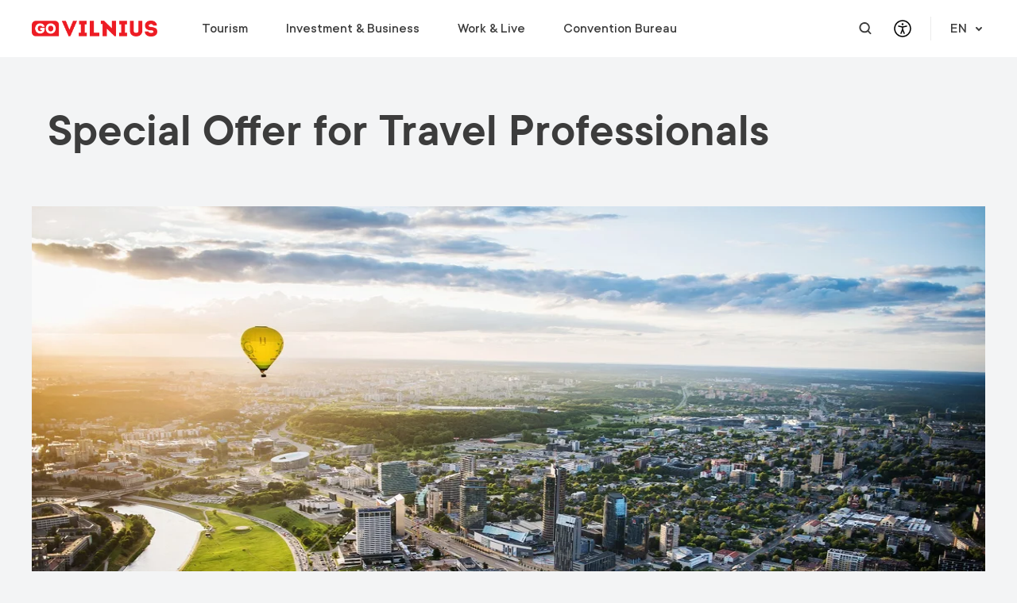

--- FILE ---
content_type: text/html; charset=utf-8
request_url: https://www.govilnius.lt/special-offer-for-travel-professionals
body_size: 22427
content:
<!DOCTYPE html>
<html lang="en">
<head>
	<meta charset="utf-8">
	<!-- Google Tag Manager -->
		<script>(function(w,d,s,l,i){w[l]=w[l]||[];w[l].push({'gtm.start':
			new Date().getTime(),event:'gtm.js'});var f=d.getElementsByTagName(s)[0],
			j=d.createElement(s),dl=l!='dataLayer'?'&l='+l:'';j.async=true;j.src=
			'https://www.googletagmanager.com/gtm.js?id='+i+dl;f.parentNode.insertBefore(j,f);
			})(window,document,'script','dataLayer','GTM-KK5SVDB');</script>
		<!-- End Google Tag Manager -->
	<title data-rh="true">Special Offer for Travel Professionals | Go Vilnius</title><meta data-rh="true" name="description" content=""/><meta data-rh="true" property="og:title" content="Special Offer for Travel Professionals | Go Vilnius"/><meta data-rh="true" property="og:type" content="website"/><meta data-rh="true" property="og:url" content="https://www.govilnius.lt/special-offer-for-travel-professionals"/><meta data-rh="true" property="og:image" content="https://www.govilnius.lt/images/5f3e47494f7e7471a88b0119?w=1200&amp;h=630"/><link data-rh="true" rel="alternate" hreflang="en" href="https://www.govilnius.lt/special-offer-for-travel-professionals"/><link data-rh="true" rel="alternate" hreflang="pl" href="https://www.govilnius.lt/oferta-specjalna-dla-profesjonalistw-z-brany-turystycznej"/><link data-rh="true" rel="preconnect" href="https://www.gstatic.com"/><link data-rh="true" rel="preconnect" href="https://www.google.com"/><link data-rh="true" rel="preload" href="/fonts/TTCommons-Regular.woff2" as="font" type="font/woff2" crossOrigin="true"/><link data-rh="true" rel="preload" href="/fonts/TTCommons-DemiBold.woff2" as="font" type="font/woff2" crossOrigin="true"/><link data-rh="true" rel="preload" href="/fonts/TTCommons-Medium.woff2" as="font" type="font/woff2" crossOrigin="true"/><link data-rh="true" rel="preload" href="/fonts/TTCommons-Light.woff2" as="font" type="font/woff2" crossOrigin="true"/>
	<meta name="viewport" content="width=device-width, initial-scale=1, shrink-to-fit=no">
	<meta name="facebook-domain-verification" content="4pn52qct2m9dgsk3xlq7yvths7kfyg" />
	<link rel="icon" href="/favicon.ico" />
	<link rel="stylesheet" href="/client.bundle.9fdbb59a72e487a92b6c.css" />
</head>
<body>
	<!-- Google Tag Manager (noscript) -->
		<noscript>
			<iframe src="https://www.googletagmanager.com/ns.html?id=GTM-KK5SVDB"
				height="0" width="0" style="display:none;visibility:hidden"></iframe>
		</noscript>
		<!-- End Google Tag Manager (noscript) -->
	<div id="app"><div class=""><div class="header fixed top-0 z-50 text-default-800 text-lg font-medium w-full h-[72px] bg-default-100 lg:bg-default-50"><div class="relative h-full"><div class="max-w-[1200px] px-5 2xl:p-0 mx-auto mb-8 md:mb-16 flex px-0 lg:p-0 justify-between items-center h-full relative"><div class="flex items-center h-full"><div class="h-full bg-default-100 lg:bg-default-50 z-50 lg:mr-14"><a class="flex h-full items-center" href="/"><img class="h-3.5 lg:h-5" src="https://www.govilnius.lt/images/692fedd4ecd567b357bdc474" alt="logo"/></a></div><nav aria-label="Primary navigation" class="hidden lg:flex lg:items-center h-full"><div class="list-none"><div class="absolute bg-default-50 w-full left-0 right-0 top-full flex justify-end transition-[height] duration-500 mx-auto h-0 pointer-events-none"></div><div class="flex justify-between items-center"><span class="mr-12 last:mr-0 hover:text-primary-hover"><a class="" href="/visit-vilnius"><div>Tourism</div></a><div><div class="main-menu-dropdown absolute top-[136px] left-0 ml-8 flex transition-opacity duration-500 ease-in-out opacity-0 delay-0 pointer-events-none"><ul class="flex"><li class="main-menu-dropdown w-[270px] xl:w-[334px] h-[246px] mx-8 pr-16 border-r border-default-200"><span class="block text-lg leading-[100%] text-primary uppercase font-semibold mb-8">DISCOVER</span><div><ul class=""><li class=""><a class="block text-lg leading-[100%] text-default-800 font-normal mb-4 whitespace-nowrap hover:text-primary-hover" href="/visit-vilnius/why-discover-vilnius"><div>Why Vilnius?</div></a></li></ul><ul class=""><li class=""><a class="block text-lg leading-[100%] text-default-800 font-normal mb-4 whitespace-nowrap hover:text-primary-hover" href="/visit-vilnius/events-vilnius"><div>Events</div></a></li></ul><ul class=""><li class=""><a class="block text-lg leading-[100%] text-default-800 font-normal mb-4 whitespace-nowrap hover:text-primary-hover" href="/homepage/european-green-capital-2025"><div>European Green Capital</div></a></li></ul><ul class=""><li class=""><a class="block text-lg leading-[100%] text-default-800 font-normal mb-4 whitespace-nowrap hover:text-primary-hover" href="/visit-vilnius/gastronomy"><div>Food &amp; Drink</div></a></li></ul></div></li></ul><ul class="flex"><li class="main-menu-dropdown w-[270px] xl:w-[334px] h-[246px] mx-8 pr-16 border-r border-default-200"><span class="block text-lg leading-[100%] text-primary uppercase font-semibold mb-8">VISIT</span><div><ul class=""><li class=""><a class="block text-lg leading-[100%] text-default-800 font-normal mb-4 whitespace-nowrap hover:text-primary-hover" href="/visit-vilnius/museums-galleries"><div>Museums &amp; Galleries</div></a></li></ul><ul class=""><li class=""><a class="block text-lg leading-[100%] text-default-800 font-normal mb-4 whitespace-nowrap hover:text-primary-hover" href="/visit-vilnius/activities-in-vilnius"><div>Activities</div></a></li></ul><ul class=""><li class=""><a class="block text-lg leading-[100%] text-default-800 font-normal mb-4 whitespace-nowrap hover:text-primary-hover" href="/visit-vilnius/viewpoints"><div>Viewpoints</div></a></li></ul><ul class=""><li class=""><a class="block text-lg leading-[100%] text-default-800 font-normal mb-4 whitespace-nowrap hover:text-primary-hover" href="/visit-vilnius/places/parks"><div>Parks</div></a></li></ul><ul class=""><li class=""><a class="block text-lg leading-[100%] text-default-800 font-normal mb-4 whitespace-nowrap hover:text-primary-hover" href="/visit-vilnius/tours"><div>Tours</div></a></li></ul><ul class=""><li class=""><a class="block text-lg leading-[100%] text-default-800 font-normal mb-4 whitespace-nowrap hover:text-primary-hover" href="/tourist-information-centres"><div>Tourist Information Centre</div></a></li></ul></div></li></ul><ul class="flex"><li class="main-menu-dropdown w-[270px] xl:w-[334px] h-[246px] mx-8 pr-16 border-none"><span class="block text-lg leading-[100%] text-primary uppercase font-semibold mb-8">PRACTICAL INFORMATION</span><div><ul class=""><li class=""><a class="block text-lg leading-[100%] text-default-800 font-normal mb-4 whitespace-nowrap hover:text-primary-hover" href="/visit-vilnius/plan-your-trip"><div>Travel Information</div></a></li></ul><ul class=""><li class=""><a class="block text-lg leading-[100%] text-default-800 font-normal mb-4 whitespace-nowrap hover:text-primary-hover" href="/visit-vilnius/meet-a-local"><div>Meet a Local</div></a></li></ul><ul class=""><li class=""><a class="block text-lg leading-[100%] text-default-800 font-normal mb-4 whitespace-nowrap hover:text-primary-hover" href="/visit-vilnius/get-vilnius-pass"><div>Vilnius Pass</div></a></li></ul><ul class=""><li class=""><a class="block text-lg leading-[100%] text-default-800 font-normal mb-4 whitespace-nowrap hover:text-primary-hover" href="/visit-vilnius/vilnius-maps"><div>Vilnius Maps</div></a></li></ul><ul class=""><li class=""><a class="block text-lg leading-[100%] text-default-800 font-normal mb-4 whitespace-nowrap hover:text-primary-hover" href="/visit-vilnius/publications-for-tourists"><div>Publications</div></a></li></ul><ul class=""><li class=""><a class="block text-lg leading-[100%] text-default-800 font-normal mb-4 whitespace-nowrap hover:text-primary-hover" href="/visit-vilnius/safe-vilnius"><div>Safety in Vilnius</div></a></li></ul></div></li></ul></div></div></span><span class="mr-12 last:mr-0 hover:text-primary-hover"><a class="" href="/investment-business"><div>Investment &amp; Business</div></a><div><div class="main-menu-dropdown absolute top-[136px] left-0 ml-8 flex transition-opacity duration-500 ease-in-out opacity-0 delay-0 pointer-events-none"><ul class="flex"><li class="main-menu-dropdown w-[270px] xl:w-[334px] h-[246px] mx-8 pr-16 border-r border-default-200"><span class="block text-lg leading-[100%] text-primary uppercase font-semibold mb-8">BUSINESS SETUP </span><div><ul class=""><li class=""><a class="block text-lg leading-[100%] text-default-800 font-normal mb-4 whitespace-nowrap hover:text-primary-hover" href="/investment-business/why-vilnius"><div>Why Vilnius?</div></a></li></ul><ul class=""><li class=""><a class="block text-lg leading-[100%] text-default-800 font-normal mb-4 whitespace-nowrap hover:text-primary-hover" href="/investment-business/key-sectors-vilnius"><div>Key Sectors</div></a></li></ul></div></li></ul><ul class="flex"><li class="main-menu-dropdown w-[270px] xl:w-[334px] h-[246px] mx-8 pr-16 border-r border-default-200"><span class="block text-lg leading-[100%] text-primary uppercase font-semibold mb-8">INSIDE THE ECOSYSTEM</span><div><ul class=""><li class=""><a class="block text-lg leading-[100%] text-default-800 font-normal mb-4 whitespace-nowrap hover:text-primary-hover" href="/investment-business/business-environment"><div>Business Environment</div></a></li></ul><ul class=""><li class=""><a class="block text-lg leading-[100%] text-default-800 font-normal mb-4 whitespace-nowrap hover:text-primary-hover" href="/vilnius-city-statistics"><div>Statistics</div></a></li></ul></div></li></ul><ul class="flex"><li class="main-menu-dropdown w-[270px] xl:w-[334px] h-[246px] mx-8 pr-16 border-none"><span class="block text-lg leading-[100%] text-primary uppercase font-semibold mb-8">SUPPORT FOR BUSINESS</span><div><ul class=""><li class=""><a class="block text-lg leading-[100%] text-default-800 font-normal mb-4 whitespace-nowrap hover:text-primary-hover" href="/investment-business/contact-us"><div>Contact Us</div></a></li></ul><ul class=""><li class=""><a class="block text-lg leading-[100%] text-default-800 font-normal mb-4 whitespace-nowrap hover:text-primary-hover" href="/investment-business/events-workshops"><div>Events &amp; Workshops</div></a></li></ul></div></li></ul></div></div></span><span class="mr-12 last:mr-0 hover:text-primary-hover"><a class="" href="/work-live"><div>Work &amp; Live</div></a><div><div class="main-menu-dropdown absolute top-[136px] left-0 ml-8 flex transition-opacity duration-500 ease-in-out opacity-0 delay-0 pointer-events-none"><ul class="flex"><li class="main-menu-dropdown w-[270px] xl:w-[334px] h-[246px] mx-8 pr-16 border-r border-default-200"><span class="block text-lg leading-[100%] text-primary uppercase font-semibold mb-8">CHOOSE</span><div><ul class=""><li class=""><a class="block text-lg leading-[100%] text-default-800 font-normal mb-4 whitespace-nowrap hover:text-primary-hover" href="/work-live/work-choose-vilnius"><div>Why Vilnius?</div></a></li></ul><ul class=""><li class=""><a class="block text-lg leading-[100%] text-default-800 font-normal mb-4 whitespace-nowrap hover:text-primary-hover" href="/work-live/work-in-vilnius"><div>Work in Vilnius</div></a></li></ul><ul class=""><li class=""><a class="block text-lg leading-[100%] text-default-800 font-normal mb-4 whitespace-nowrap hover:text-primary-hover" href="/work-live/study-in-vilnius"><div>Study in Vilnius</div></a></li></ul><ul class=""><li class=""><a class="block text-lg leading-[100%] text-default-800 font-normal mb-4 whitespace-nowrap hover:text-primary-hover" href="/work-live/work-live-success-stories"><div>Success Stories</div></a></li></ul></div></li></ul><ul class="flex"><li class="main-menu-dropdown w-[270px] xl:w-[334px] h-[246px] mx-8 pr-16 border-r border-default-200"><span class="block text-lg leading-[100%] text-primary uppercase font-semibold mb-8">RELOCATE</span><div><ul class=""><li class=""><a class="block text-lg leading-[100%] text-default-800 font-normal mb-4 whitespace-nowrap hover:text-primary-hover" href="/work-live/start-life-in-vilnius"><div>Start Life in Vilnius</div></a></li></ul><ul class=""><li class=""><a class="block text-lg leading-[100%] text-default-800 font-normal mb-4 whitespace-nowrap hover:text-primary-hover" href="/work-live/relocation-guide-quiz"><div>Relocation Guide</div></a></li></ul><ul class=""><li class=""><a class="block text-lg leading-[100%] text-default-800 font-normal mb-4 whitespace-nowrap hover:text-primary-hover" href="/work-live/consultation"><div>Get a Free Consultation</div></a></li></ul></div></li></ul><ul class="flex"><li class="main-menu-dropdown w-[270px] xl:w-[334px] h-[246px] mx-8 pr-16 border-none"><span class="block text-lg leading-[100%] text-primary uppercase font-semibold mb-8">INTEGRATE</span><div><ul class=""><li class=""><a class="block text-lg leading-[100%] text-default-800 font-normal mb-4 whitespace-nowrap hover:text-primary-hover" href="/work-live/career-in-vilnius"><div>Career</div></a></li></ul><ul class=""><li class=""><a class="block text-lg leading-[100%] text-default-800 font-normal mb-4 whitespace-nowrap hover:text-primary-hover" href="/work-live/lithuanian-language-courses"><div>Learn Lithuanian</div></a></li></ul><ul class=""><li class=""><a class="block text-lg leading-[100%] text-default-800 font-normal mb-4 whitespace-nowrap hover:text-primary-hover" href="/work-live/events-activities"><div>Events &amp; Activities </div></a></li></ul></div></li></ul></div></div></span><span class="mr-12 last:mr-0 hover:text-primary-hover"><a class="" href="/meet-in-vilnius"><div>Convention Bureau </div></a><div><div class="main-menu-dropdown absolute top-[136px] left-0 ml-8 flex transition-opacity duration-500 ease-in-out opacity-0 delay-0 pointer-events-none"><ul class="flex"><li class="main-menu-dropdown w-[270px] xl:w-[334px] h-[246px] mx-8 pr-16 border-r border-default-200"><span class="block text-lg leading-[100%] text-primary uppercase font-semibold mb-8">DISCOVER</span><div><ul class=""><li class=""><a href="https://www.govilnius.lt/meet-in-vilnius/top-reasons-to-choose-vilnius-" class="block text-lg leading-[100%] text-default-800 font-normal mb-4 whitespace-nowrap hover:text-primary-hover" target="_blank" rel="noopener noreferrer"><div>Why Vilnius? </div></a></li></ul><ul class=""><li class=""><a href="https://www.govilnius.lt/meet-in-vilnius/upcoming-conferences" class="block text-lg leading-[100%] text-default-800 font-normal mb-4 whitespace-nowrap hover:text-primary-hover" target="_blank" rel="noopener noreferrer"><div>Upcoming Conferences</div></a></li></ul><ul class=""><li class=""><a class="block text-lg leading-[100%] text-default-800 font-normal mb-4 whitespace-nowrap hover:text-primary-hover" href="/visit-vilnius/plan-your-trip"><div>Travel Information</div></a></li></ul><ul class=""><li class=""><a href="https://www.govilnius.lt/meet-in-vilnius/meeting-news" class="block text-lg leading-[100%] text-default-800 font-normal mb-4 whitespace-nowrap hover:text-primary-hover" target="_blank" rel="noopener noreferrer"><div>Meeting News</div></a></li></ul></div></li></ul><ul class="flex"><li class="main-menu-dropdown w-[270px] xl:w-[334px] h-[246px] mx-8 pr-16 border-r border-default-200"><span class="block text-lg leading-[100%] text-primary uppercase font-semibold mb-8">EVENT PLANNING</span><div><ul class=""><li class=""><a href="https://www.govilnius.lt/meet-in-vilnius/venue-finder" class="block text-lg leading-[100%] text-default-800 font-normal mb-4 whitespace-nowrap hover:text-primary-hover" target="_blank" rel="noopener noreferrer"><div>Venue Finder</div></a></li></ul><ul class=""><li class=""><a href="https://www.govilnius.lt/meet-in-vilnius/service-finder" class="block text-lg leading-[100%] text-default-800 font-normal mb-4 whitespace-nowrap hover:text-primary-hover" target="_blank" rel="noopener noreferrer"><div>Service Finder</div></a></li></ul><ul class=""><li class=""><a href="https://www.govilnius.lt/meet-in-vilnius/toolkit" class="block text-lg leading-[100%] text-default-800 font-normal mb-4 whitespace-nowrap hover:text-primary-hover" target="_blank" rel="noopener noreferrer"><div>Toolkit</div></a></li></ul><ul class=""><li class=""><a href="https://www.govilnius.lt/meet-in-vilnius/sustainable-meetings" class="block text-lg leading-[100%] text-default-800 font-normal mb-4 whitespace-nowrap hover:text-primary-hover" target="_blank" rel="noopener noreferrer"><div>Sustainable Meetings</div></a></li></ul></div></li></ul><ul class="flex"><li class="main-menu-dropdown w-[270px] xl:w-[334px] h-[246px] mx-8 pr-16 border-none"><span class="block text-lg leading-[100%] text-primary uppercase font-semibold mb-8">HELP &amp; SUPPORT</span><div><ul class=""><li class=""><a href="https://www.govilnius.lt/meet-in-vilnius/about-vilnius-convention-bureau" class="block text-lg leading-[100%] text-default-800 font-normal mb-4 whitespace-nowrap hover:text-primary-hover" target="_blank" rel="noopener noreferrer"><div>About Us</div></a></li></ul><ul class=""><li class=""><a href="https://www.govilnius.lt/meet-in-vilnius/conference-support-programme " class="block text-lg leading-[100%] text-default-800 font-normal mb-4 whitespace-nowrap hover:text-primary-hover" target="_blank" rel="noopener noreferrer"><div>Financial Support</div></a></li></ul><ul class=""><li class=""><a href="https://www.govilnius.lt/meet-in-vilnius/request-for-proposal" class="block text-lg leading-[100%] text-default-800 font-normal mb-4 whitespace-nowrap hover:text-primary-hover" target="_blank" rel="noopener noreferrer"><div>Submit RFP</div></a></li></ul></div></li></ul></div></div></span></div></div></nav></div><div class="flex items-center h-full z-50 bg-default-100 lg:bg-default-50"><a aria-label="Open search modal" class="hidden lg:flex hover:opacity-70 text-default-800 btn btn--icon-no-border btn--circle btn--is-rounded"><svg class="h-4" width="16" height="17" viewBox="0 0 16 17" fill="none" xmlns="http://www.w3.org/2000/svg"><path d="M12.7 11.3c.9-1.2 1.4-2.6 1.4-4.2 0-3.9-3.1-7.1-7-7.1S0 3.2 0 7.1c0 3.9 3.2 7.1 7.1 7.1 1.6 0 3.1-.5 4.2-1.4l3 3c.2.2.5.3.7.3.2 0 .5-.1.7-.3.4-.4.4-1 0-1.4l-3-3.1zm-5.6.8c-2.8 0-5.1-2.2-5.1-5S4.3 2 7.1 2s5.1 2.3 5.1 5.1-2.3 5-5.1 5z" fill="currentColor"></path></svg></a><div class="font-medium text-lg text-default-800 dropdown"><button aria-haspopup="true" aria-expanded="false" type="button" class="relative border-none p-0 font-medium text-lg text-default-800 hover:opacity-70 bg-transparent flex items-center cursor-pointer dropdown-toggle none none-primary"><button aria-label="Open accessibility dropdown" type="button" class="hover:opacity-70 btn btn--icon-no-border btn--circle btn--is-rounded"><svg class="h-[24px] w-[24px]" width="800" height="800" viewBox="0 0 24 24" fill="none" xmlns="http://www.w3.org/2000/svg"><path d="M12 22c5.523 0 10-4.477 10-10S17.523 2 12 2 2 6.477 2 12s4.477 10 10 10zM7 9l5 1m5-1l-5 1m0 0v3m0 0l-2 5m2-5l2 5" stroke="currentColor" stroke-width="1.5" stroke-linecap="round" stroke-linejoin="round"></path><path d="M12 7a.5.5 0 1 1 0-1 .5.5 0 0 1 0 1z" fill="currentColor" stroke="currentColor" stroke-width="1.5" stroke-linecap="round" stroke-linejoin="round"></path></svg></button></button></div><div class="flex justify-between w-full items-center"><div class="absolute right-10 lg:static lg:order-1"><div class="hidden lg:block hidden"><div class="font-medium text-lg text-default-800 dropdown"><button aria-haspopup="true" aria-expanded="false" type="button" class="hover:opacity-70 pl-6 ml-3 pr-0 md:border-l border-default-200 font-medium text-lg text-default-800 hover:opacity-70 bg-transparent flex items-center cursor-pointer dropdown-toggle none none-primary">EN<svg class="ml-[7px]" width="16" height="16" viewBox="0 0 16 16" fill="none" xmlns="http://www.w3.org/2000/svg"><g clip-path="url(#a)"><path d="M8 11.4L4.3 7.7a.99.99 0 1 1 1.4-1.4L8 8.6l2.3-2.3a.99.99 0 1 1 1.4 1.4L8 11.4z" fill="currentColor"></path></g><defs><clipPath id="a"><path fill="#fff" d="M0 0h16v16H0z"></path></clipPath></defs></svg></button></div></div></div><div class="flex justify-between w-full items-center"><a aria-label="Mobile menu" aria-expanded="false" aria-controls="toggable-info" class="lg:hidden justify-end burger-btn text-default-800 btn btn--icon-no-border btn--is-rounded"><svg width="18" height="16" viewBox="0 0 18 16" fill="currentColor" xmlns="http://www.w3.org/2000/svg"><path d="M16.875 6.857H1.125C.45 6.857 0 7.314 0 8c0 .686.45 1.143 1.125 1.143h15.75C17.55 9.143 18 8.686 18 8c0-.686-.45-1.143-1.125-1.143zM16.875 0H1.125C.45 0 0 .457 0 1.143c0 .686.45 1.143 1.125 1.143h15.75c.675 0 1.125-.457 1.125-1.143C18 .457 17.55 0 16.875 0zM16.875 13.714H1.125C.45 13.714 0 14.171 0 14.857 0 15.543.45 16 1.125 16h15.75C17.55 16 18 15.543 18 14.857c0-.685-.45-1.143-1.125-1.143z" fill="#currentColor"></path></svg></a><button aria-label="Primary navigation" aria-controls="toggable-info" aria-expanded="false" class="hidden">Primary navigation</button></div></div></div></div></div></div><div class="mt-[72px] pb-8 md:pb-16"></div><section id="block-5f3e4819c905de044430de01"><div class="max-w-[1200px] px-5 2xl:p-0 mx-auto mb-8 md:mb-16 m-text-section text-block"><div class="text-block"><div><h1>Special Offer for Travel Professionals</h1></div></div></div></section><section id="block-5f3e4819c905de1d9630de03"><div class="carousel-slider carousel-slider--large o-narrow-content-container"><div class="slick-slider slick-initialized" dir="ltr"><div class="slick-list"><div class="slick-track" style="width:300%;left:-100%"><div data-index="0" class="slick-slide slick-active slick-current" tabindex="-1" aria-hidden="false" style="outline:none;width:33.333333333333336%;position:relative;left:0;opacity:1;z-index:999;transition:opacity 500ms ease, visibility 500ms ease"><div><div class="slide-container"><div class="cursor-pointer"><img src="https://www.govilnius.lt/images/5f3e4817589b7e7482b0b8dc?w=1200&amp;h=760" alt="slides" srcSet="https://www.govilnius.lt/images/5f3e4817589b7e7482b0b8dc?w=320&amp;h=216 320w, https://www.govilnius.lt/images/5f3e4817589b7e7482b0b8dc?w=375&amp;h=250 375w, https://www.govilnius.lt/images/5f3e4817589b7e7482b0b8dc?w=426&amp;h=284 425w, https://www.govilnius.lt/images/5f3e4817589b7e7482b0b8dc?w=1200&amp;h=760 1200w, https://www.govilnius.lt/images/5f3e4817589b7e7482b0b8dc?w=2280&amp;h=1520 2280w" sizes="(min-width: 768px) 1200px, (min-width: 425px) 425px, (min-width: 375px) 375px, 320px" loading="lazy" width="1200" height="760"/></div><div class="text-container"><div class="block min-[426px]:hidden w-max"></div></div><div class="buttons-container"></div></div></div></div></div></div></div></div></section><section id="block-5f3e4843589b7e5302b0b8f5"><div class="max-w-[1200px] px-5 2xl:p-0 mx-auto mb-8 md:mb-16 m-text-section text-block"><div class="text-block"><div><h6 class="wide-paragraph"><span>As it becomes more and more evident that memorable experiences are just as important to travellers as the destinations they choose to visit, travel professionals need to broaden their horizons to keep up with growing demands.</span><br /><br /><span>As one of Europe&rsquo;s latest up-and-coming destinations, we feel that Vilnius offers all kinds of authentic experiences in a city that&rsquo;s already worth visiting for its historical treasures, UNESCO-listed sites, and thriving contemporary arts and culture scenes.</span><br /><br /><span>That&rsquo;s why we&rsquo;ve put together a special travel trade offer designed specifically for international travel professionals from abroad who are interested in promoting Vilnius as a destination.</span><br /><br /><span>The kit includes a Vilnius Pass, which gives users access to more than 30 museums and attractions, as well as a free sightseeing tour; a complimentary tasting menu for two at an acclaimed Lithuanian restaurant in the Old Town; and the opportunity to stay in a city-centre hotel at a special agent rate.</span></h6></div></div></div></section><section id="block-5f3e4b4c7a27d9406b2cb96d"><div><div class="o-text-with-image"><div class="m-text-with-image__text"><a class="u-text-decoration-none" href="https://www.govilnius.lt/join-travel-trade" target="_blank" rel="noopener noreferrer"><h2 class="h1">Register now</h2></a><div class="m-text-with-image__description"><p><span>Taking advantage of this special offer will undoubtedly give travel professionals insight into the type of destination Vilnius has evolved into.</span></p></div></div><div class="o-text-with-image__container-image"><div class="m-text-with-image__image"><a class="u-text-decoration-none" href="https://www.govilnius.lt/join-travel-trade" target="_blank" rel="noopener noreferrer"><img src="https://www.govilnius.lt/images/5f3e4be4589b7e71b1b0b903?w=555&amp;h=370" alt="Register now" srcSet="https://www.govilnius.lt/images/5f3e4be4589b7e71b1b0b903?w=555&amp;h=370 1x, https://www.govilnius.lt/images/5f3e4be4589b7e71b1b0b903?w=1110&amp;h=740 2x" loading="lazy" width="555" height="370" style="background-image:url([data-uri]);background-size:cover"/></a><div class="card-gradient"></div></div><a class="u-text-decoration-none" href="https://www.govilnius.lt/join-travel-trade" target="_blank" rel="noopener noreferrer"><div class="m-text-with-image__image-description"><div><h5 class="text-default-50">Travel Agents Offer Registration Form</h5><p class="text-default-50">To register for the special offer please fill out the form</p></div></div></a><div class="m-text-with-image__buttons-container"><a href="https://www.govilnius.lt/join-travel-trade" target="_blank" rel="noopener noreferrer" class="btn btn--secondary btn--circle btn--is-rounded"><svg width="24" height="16" viewBox="0 0 28 16" fill="none" xmlns="http://www.w3.org/2000/svg"><path d="M27.707 8.707a1 1 0 0 0 0-1.414L21.343.929a1 1 0 1 0-1.414 1.414L25.586 8l-5.657 5.657a1 1 0 0 0 1.414 1.414l6.364-6.364zM0 9h27V7H0v2z" fill="currentColor"></path></svg></a></div></div></div></div></section><section id="block-5f3e4d184f7e7474778b016d"><div class="max-w-[1200px] px-5 2xl:p-0 mx-auto mb-8 md:mb-16 m-text-section text-block"><div class="text-block"><div><h3>Go Vilnius Travel Trade Offer includes the following:</h3>
<ul>
<li><strong>The Vilnius Pass:<span>&nbsp;</span></strong>valid for 72 hours, the pass gives users and an accompanying person free admission to more than 30 museums and attractions, as well as free sightseeing tours.</li>
</ul>
<p style="text-align: center;"><a class="btn btn--primary btn--auto btn--icon-right" href="https://www.govilnius.lt/visit-vilnius/get-vilnius-pass">Learn more<svg class="icon-arrow" xmlns="http://www.w3.org/2000/svg" viewbox="0 0 595.3 463.1" fill="currentColor"><path d="M24 253.3h547.2c13.3 0 24-10.8 24-24 0-13.3-10.8-24-24-24H24c-13.3 0-24 10.8-24 24s10.8 24 24 24z"></path><path d="M537.2 229.2L349 417.4c-9.4 9.4-9.4 24.6 0 34 9.4 9.4 24.6 9.4 34 0l205.2-205.2c9.4-9.4 9.4-24.6 0-34L383 7c-4.7-4.7-10.8-7-17-7-6.2 0-12.3 2.3-17 7-9.4 9.4-9.4 24.6 0 34l188.2 188.2z"></path></svg></a></p>
<ul>
<li>A complimentary tasting menu for two at an acclaimed Lithuanian restaurant in the Old Town.</li>
</ul>
<p style="text-align: center;"><a class="btn btn--primary btn--auto btn--icon-right" href="http://www.restoranasgrey.lt/" target="_blank" rel="noopener">Learn more<svg class="icon-arrow" xmlns="http://www.w3.org/2000/svg" viewbox="0 0 595.3 463.1" fill="currentColor"><path d="M24 253.3h547.2c13.3 0 24-10.8 24-24 0-13.3-10.8-24-24-24H24c-13.3 0-24 10.8-24 24s10.8 24 24 24z"></path><path d="M537.2 229.2L349 417.4c-9.4 9.4-9.4 24.6 0 34 9.4 9.4 24.6 9.4 34 0l205.2-205.2c9.4-9.4 9.4-24.6 0-34L383 7c-4.7-4.7-10.8-7-17-7-6.2 0-12.3 2.3-17 7-9.4 9.4-9.4 24.6 0 34l188.2 188.2z"></path></svg></a></p>
<ul>
<li>An opportunity to stay at a city hotel (including breakfast) at a special agent rate.<strong><span>&nbsp;</span>Please note that you do not have to use the offered hotel in order to qualify for the kit.</strong></li>
</ul></div></div></div></section><section id="block-5f3e4e197a27d96a932cba5c"><div class="max-w-[1200px] px-5 2xl:p-0 mx-auto mb-8 md:mb-16 m-text-section text-block"><div class="text-block"><div><h3>Important &ndash; how to receive the kit:</h3>
<p><span>Please read the following steps and complete the registration process to receive the Travel Trade Offer &ndash; thank you for your understanding.</span></p>
<h3>To receive the kit, please follow these steps:</h3>
<ul>
<li>Register with your official work email at least 7 days prior to your arrival and receive an e-mail with your Travel Trade Offer kit.</li>
<li>If you are entitled to the Special Travel Trade offer, the Go Vilnius Tourism Division Team will contact you within 3-5 working days.</li>
<li>Please note: we reserve the right to reject your request based on our terms and conditions.</li>
</ul>
<h3>Who is eligible:</h3>
<p><span>The Travel Trade Offer kit is reserved for&nbsp;<strong>International Travel Professionals</strong>&nbsp;residing outside of Lithuania who are interested in promoting Vilnius as a destination and have completed all the steps indicated below.</span></p>
<h3>Who is not eligible:</h3>
<ul>
<li>Travel professionals family members and friends.</li>
<li>Travel Professionals who have already made use of this offer within the same calendar year.</li>
<li>Travel Professionals who have not received a voucher from the Go Vilnius Tourism Division team.</li>
</ul>
<p><span>If you have questions, please contact Justina&nbsp;Garlaitė, mobile:&nbsp;<a href="tel:+37061552387">+370 615 52387</a>&nbsp;or email:&nbsp;</span><a href="/cdn-cgi/l/email-protection#5c36292f2835323d723b3d2e303d3528391c2a35303235292f723028"><span class="__cf_email__" data-cfemail="f2988781869b9c93dc9593809e939b8697b2959d849b9e9c9b8781dc9e86">[email&#160;protected]</span></a>.</p></div></div></div></section><section id="block-5f3f67757a27d92b622cc044"><div class="max-w-[1200px] px-5 2xl:p-0 mx-auto mb-8 md:mb-16"><div class="social-links-container"><span class="social-links-title">Share:</span><div class="social-links"><div class="social-links-tooltip-toggle"><a aria-label="Copy link" class="btn btn--light-bordered btn--circle btn--is-rounded"><svg xmlns="http://www.w3.org/2000/svg" viewBox="0 0 48 48" fill="currentColor"><path d="M26.3 21.6c-.3-.3-.5-.5-.9-.7-.8-.5-1.8-.8-2.8-.8-1.4 0-2.7.5-3.6 1.5l-4.6 4.6c-1 1-1.5 2.3-1.5 3.6 0 2.8 2.3 5.1 5.1 5.1 1.4 0 2.7-.5 3.6-1.5l3.8-3.8c.1-.1.1-.2.1-.3 0-.2-.2-.4-.4-.4H25c-.8 0-1.6-.2-2.3-.5-.1-.1-.3 0-.4.1l-2.8 2.8c-.9.9-2.2.9-3.1 0-.9-.9-.9-2.2 0-3.1l4.7-4.7c.9-.9 2.2-.9 3.1 0 .6.5 1.5.5 2.1 0 .2-.2.4-.6.4-.9 0-.3-.1-.7-.4-1z"></path><path d="M33.3 14.6c-2-2-5.2-2-7.2 0l-3.8 3.8c-.1.1-.1.3-.1.4.1.1.2.2.3.2h.1c.8 0 1.6.2 2.3.5.1.1.3 0 .4-.1l2.7-2.7c.9-.9 2.2-.9 3.1 0 .9.9.9 2.2 0 3.1l-3.4 3.4-1.2 1.2c-.9.9-2.2.9-3.1 0-.6-.5-1.5-.5-2.1 0-.2.3-.4.6-.4.9 0 .4.1.8.4 1.1.4.4.9.8 1.5 1 .1 0 .2.1.2.1.1 0 .2.1.2.1.1 0 .2.1.2.1l.2.1c.1 0 .3.1.4.1.2 0 .4 0 .5.1H26c.9-.2 1.7-.7 2.4-1.3l4.6-4.6c2.3-2.3 2.3-5.5.3-7.5z"></path></svg></a></div><a href="https://www.facebook.com/sharer/sharer.php?u=https%3A%2F%2Fwww.govilnius.lt%2Fspecial-offer-for-travel-professionals&amp;t=Special%20Offer%20for%20Travel%20Professionals%20%7C%20Go%20Vilnius" target="_blank" rel="noopener noreferrer" aria-label="Go to Facebook" class="btn btn--light-bordered btn--circle btn--is-rounded"><svg class="feather feather-facebook" xmlns="http://www.w3.org/2000/svg" width="24" height="24" viewBox="0 0 24 24" fill="none" stroke="currentColor" stroke-width="2" stroke-linecap="round" stroke-linejoin="round"><path d="M18 2h-3a5 5 0 0 0-5 5v3H7v4h3v8h4v-8h3l1-4h-4V7a1 1 0 0 1 1-1h3z"></path></svg></a><a href="https://twitter.com/share?url=https%3A%2F%2Fwww.govilnius.lt%2Fspecial-offer-for-travel-professionals&amp;text=Special%20Offer%20for%20Travel%20Professionals%20%7C%20Go%20Vilnius" target="_blank" rel="noopener noreferrer" aria-label="Go to Twitter" class="btn btn--light-bordered btn--circle btn--is-rounded"><svg width="24" height="24" viewBox="0 0 1200 1227" fill="none" xmlns="http://www.w3.org/2000/svg"><path d="M714.163 519.284L1160.89 0h-105.86L667.137 450.887 357.328 0H0l468.492 681.821L0 1226.37h105.866l409.625-476.152 327.181 476.152H1200L714.137 519.284h.026zM569.165 687.828l-47.468-67.894-377.686-540.24h162.604l304.797 435.991 47.468 67.894 396.2 566.721H892.476L569.165 687.854v-.026z" fill="currentColor"></path></svg></a></div></div></div></section><div class="bg-default-850 text-default-50 pt-14 pb-4 md:pt-[120px] md:pb-[52px]"><div class="max-w-[1200px] px-5 2xl:p-0 mx-auto mb-8 md:mb-16"><nav aria-label="Footer-navigation" class="flex flex-col md:flex-row flex-wrap xl:flex-nowrap lg:justify-between"><div class="opacity-0 transition-opacity duration-500 mb-6"><div class="md:mr-40"><a class="mb-4 md:mb-8 block" href="/"><img src="https://www.govilnius.lt/images/687f3057d50da655c39d0a91?w=140h=32&amp;a=1" width="140" height="32" alt="logo" class="h-6 md:h-full w-auto logo-white" aria-label="Go to homepage" loading="lazy"/></a><div class="flex flex-col text-lg text-default-50 gap-6 mb-6"><div>Gynėjų g. 16, LT-01109 Vilnius</div><div><a href="/cdn-cgi/l/email-protection#c6afa8a0a986a1a9b0afaaa8afb3b5e8aab2"><span class="__cf_email__" data-cfemail="2b42454d446b4c445d424745425e5805475f">[email&#160;protected]</span></a></div><div><a href="tel:+370 686 57232">+370 686 57232</a></div></div></div><div class="flex items-center text-default-50 mb-10 md:mb-6"><a href="https://www.facebook.com/govilnius.lt" target="_blank" rel="noopener noreferrer" aria-label="Go to Facebook" class="flex items-center mr-5 hover:opacity-50 text-default-50 btn btn--icon-no-border btn--is-rounded"><svg width="13" height="24" viewBox="0 0 13 24" fill="none" xmlns="http://www.w3.org/2000/svg"><path d="M3.626 23.894V13.54H0V8.76h3.626V5.424C3.626 1.789 5.973 0 9.28 0c1.585 0 2.947.116 3.344.167v3.8H10.33c-1.8 0-2.206.838-2.206 2.068v2.726H13l-1.625 4.779h-3.25v10.354h-4.5z" fill="currentColor"></path></svg></a><a href="https://www.instagram.com/govilnius" target="_blank" rel="noopener noreferrer" aria-label="Go to Instagram" class="flex items-center mr-7 hover:opacity-50 text-default-50 btn btn--icon-no-border btn--is-rounded"><svg width="24" height="24" fill="none" xmlns="http://www.w3.org/2000/svg"><path d="M12 3.392c2.803 0 3.136.01 4.243.061.666.008 1.325.13 1.95.361a3.48 3.48 0 0 1 1.992 1.993 5.8 5.8 0 0 1 .362 1.95c.05 1.107.061 1.44.061 4.243 0 2.803-.01 3.136-.061 4.243a5.823 5.823 0 0 1-.361 1.95 3.48 3.48 0 0 1-1.993 1.992 5.823 5.823 0 0 1-1.95.362c-1.107.05-1.44.061-4.243.061-2.804 0-3.136-.01-4.243-.061a5.823 5.823 0 0 1-1.95-.361 3.48 3.48 0 0 1-1.993-1.993 5.822 5.822 0 0 1-.361-1.95c-.05-1.107-.061-1.44-.061-4.243 0-2.803.01-3.136.061-4.243.008-.666.13-1.325.361-1.95a3.48 3.48 0 0 1 1.993-1.993 5.822 5.822 0 0 1 1.95-.361c1.107-.05 1.44-.061 4.243-.061zM12 1.5c-2.85 0-3.21.012-4.329.063a7.707 7.707 0 0 0-2.55.488 5.371 5.371 0 0 0-3.07 3.071 7.707 7.707 0 0 0-.487 2.55C1.512 8.791 1.5 9.15 1.5 12c0 2.85.012 3.21.063 4.329.017.872.182 1.734.488 2.55a5.372 5.372 0 0 0 3.07 3.07 7.71 7.71 0 0 0 2.55.488c1.12.051 1.479.063 4.329.063 2.85 0 3.21-.012 4.329-.063a7.706 7.706 0 0 0 2.55-.488 5.372 5.372 0 0 0 3.07-3.07 7.698 7.698 0 0 0 .488-2.55c.051-1.12.063-1.479.063-4.329 0-2.85-.012-3.21-.063-4.329a7.707 7.707 0 0 0-.488-2.55 5.37 5.37 0 0 0-3.071-3.07 7.707 7.707 0 0 0-2.55-.487C15.209 1.512 14.85 1.5 12 1.5z" fill="currentColor"></path><path d="M12 6.608a5.392 5.392 0 1 0 0 10.784 5.392 5.392 0 0 0 0-10.784zm0 8.892a3.5 3.5 0 1 1 0-7.001 3.5 3.5 0 0 1 0 7zm5.605-7.845a1.26 1.26 0 1 0 0-2.52 1.26 1.26 0 0 0 0 2.52z" fill="currentColor"></path></svg></a><a href="https://www.linkedin.com/company/go-vilnius" target="_blank" rel="noopener noreferrer" aria-label="Go to LinkedIn" class="flex items-center mr-7 hover:opacity-50 text-default-50 btn btn--icon-no-border btn--is-rounded"><svg width="24" height="24" fill="none" xmlns="http://www.w3.org/2000/svg"><path d="M21.75.747H2.25A1.5 1.5 0 0 0 .75 2.24v19.414a1.5 1.5 0 0 0 1.5 1.493h19.5a1.5 1.5 0 0 0 1.5-1.493V2.24a1.49 1.49 0 0 0-.44-1.056 1.504 1.504 0 0 0-1.06-.437zM7.415 19.857H4.03V9.147h3.385v10.71zM5.723 7.677a1.975 1.975 0 0 1-1.815-1.214 1.952 1.952 0 0 1 .43-2.134 1.972 1.972 0 0 1 3.36 1.388 1.952 1.952 0 0 1-.58 1.388 1.969 1.969 0 0 1-1.396.572zm14.243 12.18H16.65v-5.18c0-1.26 0-2.8-1.762-2.8-1.763 0-1.975 1.33-1.975 2.73v5.32H9.6V9.147h3.102v1.47h.07a3.538 3.538 0 0 1 3.173-1.75c3.386 0 4.02 2.24 4.02 5.11v5.88z" fill="currentColor"></path></svg></a><a href="https://www.tiktok.com/@govilnius" target="_blank" rel="noopener noreferrer" aria-label="Go to TikTok" class="flex items-center mr-7 hover:opacity-50 text-default-50 btn btn--icon-no-border btn--is-rounded"><svg width="20" height="24" fill="none" xmlns="http://www.w3.org/2000/svg"><path d="M17.321 5.562a5.124 5.124 0 0 1-.443-.258 6.228 6.228 0 0 1-1.137-.966c-.849-.971-1.166-1.956-1.282-2.645h.004c-.097-.573-.057-.943-.05-.943h-3.865v14.943c0 .2 0 .399-.008.595 0 .024-.003.046-.004.073 0 .01 0 .022-.003.033v.009a3.28 3.28 0 0 1-1.65 2.604 3.225 3.225 0 0 1-1.6.422c-1.8 0-3.26-1.468-3.26-3.281 0-1.814 1.46-3.282 3.26-3.282.341 0 .68.054 1.004.16l.005-3.936a7.179 7.179 0 0 0-5.532 1.62 7.583 7.583 0 0 0-1.655 2.04c-.163.281-.779 1.412-.853 3.246-.047 1.04.266 2.12.415 2.565v.01c.093.262.457 1.158 1.049 1.913a7.856 7.856 0 0 0 1.674 1.58v-.01l.009.01c1.87 1.27 3.945 1.187 3.945 1.187.359-.015 1.562 0 2.928-.647 1.515-.718 2.377-1.787 2.377-1.787a7.43 7.43 0 0 0 1.296-2.153c.35-.92.466-2.022.466-2.462V8.273c.047.028.672.441.672.441s.9.577 2.303.952c1.006.267 2.363.324 2.363.324V6.153c-.475.052-1.44-.098-2.429-.59z" fill="currentColor"></path></svg></a><a href="https://www.youtube.com/@GoVilnius" target="_blank" rel="noopener noreferrer" aria-label="Go to Youtube" class="flex items-center mr-5 hover:opacity-50 text-default-50 btn btn--icon-no-border btn--is-rounded"><svg xmlns="http://www.w3.org/2000/svg" fill="none" width="28" height="28" viewBox="0 0 64 64"><path d="M53.527 17.427C55.714 19.677 56 23.252 56 32s-.286 12.323-2.473 14.573C51.34 48.822 49.062 49 32 49s-19.34-.178-21.527-2.427C8.286 44.323 8 40.748 8 32s.286-12.323 2.473-14.573S14.938 15 32 15s19.34.178 21.527 2.427zM27.95 39.417l12.146-7.038-12.146-6.928v13.966z" fill="currentColor"></path></svg></a></div></div><div class="md:flex items-start"><div style="transition-delay:0s" class="mr-20 last:mr-0 flex flex-col items-start whitespace-nowrap opacity-100 md:opacity-0 transition-opacity duration-500 mb-6"><a class="text-base text-default-50 md:text-lg md:pb-1 border-b border-transparent hover:border-default-50 font-bold transition-colors w-auto whitespace-pre-wrap mb-6" href="/about-go-vilnius"><div>ABOUT GO VILNIUS</div></a><a class="text-default-50 text-base md:text-l md:pb-1 mb-6 border-b border-transparent hover:border-default-50 transition-colors w-auto whitespace-pre-wrap" href="/media-news"><div>News</div></a><a class="text-default-50 text-base md:text-l md:pb-1 mb-6 border-b border-transparent hover:border-default-50 transition-colors w-auto whitespace-pre-wrap" href="/contacts"><div>Contacts</div></a><a class="text-default-50 text-base md:text-l md:pb-1 mb-6 border-b border-transparent hover:border-default-50 transition-colors w-auto whitespace-pre-wrap" href="/career"><div>Career</div></a><a class="text-default-50 text-base md:text-l md:pb-1 mb-6 border-b border-transparent hover:border-default-50 transition-colors w-auto whitespace-pre-wrap" href="/travel-trade"><div>Travel trade</div></a></div><div style="transition-delay:0s" class="mr-20 last:mr-0 flex flex-col items-start whitespace-nowrap opacity-100 md:opacity-0 transition-opacity duration-500 mb-6"><span class="text-default-50 text-base md:text-lg first:uppercase first:tracking-wider first:font-bold w-auto whitespace-pre-wrap cursor-default mb-6">Useful Info</span><a class="text-default-50 text-base md:text-l md:pb-1 mb-6 border-b border-transparent hover:border-default-50 transition-colors w-auto whitespace-pre-wrap" href="/media"><div>Media</div></a><a href="https://www.govilnius.lt/homepage/brand-kit" class="text-default-50 text-base md:text-l md:pb-1 mb-6 border-b border-transparent hover:border-default-50 transition-colors w-auto whitespace-pre-wrap" target="_blank" rel="noopener noreferrer"><div>Brand Kit</div></a><a class="text-default-50 text-base md:text-l md:pb-1 mb-6 border-b border-transparent hover:border-default-50 transition-colors w-auto whitespace-pre-wrap" href="/tourist-information-centres"><div>Tourist Information Centre</div></a><a href="https://www.govilnius.lt/important-information-regarding-flights" class="text-default-50 text-base md:text-l md:pb-1 mb-6 border-b border-transparent hover:border-default-50 transition-colors w-auto whitespace-pre-wrap" target="_blank" rel="noopener noreferrer"><div>Important flights info</div></a></div></div></nav></div></div></div></div>
	<script data-cfasync="false" src="/cdn-cgi/scripts/5c5dd728/cloudflare-static/email-decode.min.js"></script><script type="text/redux-data">{"configuration":{"locales":["en","lt","pl","de","ru","it","uk","be"],"frontLocales":["en","lt","pl","de"],"siteOrigin":"https://www.govilnius.lt","staticSiteOrigin":"https://www.govilnius.lt","logo":"692fedd4ecd567b357bdc474","logoLight":"687f3057d50da655c39d0a91","recaptchaSiteKey":"6Lc3D9MUAAAAAL6CWWu3muLrGl82WkkfETw--IKk","googleApiKey":"AIzaSyAfs9Z3BAIPLdryl-vwlrDDkUnshHjNne4","customerProfile":"/customer-account","search":"/search","cardSelection":"/visit-vilnius/get-vilnius-pass","facebookAppId":"468065457462343","googleClientId":"308361606224-vjv721rov3696drg6egbmr3rhdhag9uv.apps.googleusercontent.com","appleClientId":"lt.govilnius.web-login","stripePublishableKey":"pk_live_2O7DbSTfyaE2k98EmwuwIBRW00i3IbiACQ","customerVirtualCards":"/my-vilnius-pass","customerTravelTrade":"/travel-trade-page","privacyPolicy":"/about-go-vilnius/privacy-policy","liveReload":false,"mainMenu":"main-menu-2"},"menus":{"copyright":[],"main-menu-2":[{"name":"Tourism","link":"/visit-vilnius","nodes":[{"name":"DISCOVER","link":"","nodes":[{"name":"Why Vilnius?","link":"/visit-vilnius/why-discover-vilnius","nodes":[],"page":"68f9d5d9a2a9734371cb0864","id":"692023b85ed19f0b8ca95af6","promoItem":{"link":"","text":""}},{"name":"Events","link":"/visit-vilnius/events-vilnius","nodes":[],"page":"68f9e57ca2a9734371cb642f","id":"6920241c75557e74298e9f8b","promoItem":{"link":"","text":""}},{"name":"European Green Capital","link":"/homepage/european-green-capital-2025","nodes":[],"page":"67444f79e6ed45b7264a2bb8","id":"6920257c75557e74298ea891","promoItem":{"link":"","text":""}},{"name":"Food &amp; Drink","link":"/visit-vilnius/gastronomy","nodes":[],"page":"5ddd48194a860e1f66f0ac3f","id":"69720d7d8a6c7f42a2dc8952","promoItem":{"link":"","text":""}}],"id":"6920235e4750b51d5d057787","promoItem":{"link":"","text":""}},{"name":"VISIT","link":"","nodes":[{"name":"Museums &amp; Galleries","link":"/visit-vilnius/museums-galleries","nodes":[],"page":"5e6e594d8028c70d006f54fc","id":"6920260875557e74298eabfe","promoItem":{"link":"","text":""}},{"name":"Activities","link":"/visit-vilnius/activities-in-vilnius","nodes":[],"page":"5e43f9f6bbc5896f366afded","id":"692027084750b51d5d05913f","promoItem":{"link":"","text":""}},{"name":"Viewpoints","link":"/visit-vilnius/viewpoints","nodes":[],"page":"5e71ec7d299ea08936d24638","id":"692027a275557e74298eb7ca","promoItem":{"link":"","text":""}},{"name":"Parks","link":"/visit-vilnius/places/parks","nodes":[],"page":"5e71ed759c0bdc4386336f6a","id":"692027de4750b51d5d05974b","promoItem":{"link":"","text":""}},{"name":"Tours","link":"/visit-vilnius/tours","nodes":[],"page":"5ddfd0eb347b27e236535282","id":"692028415ed19f0b8ca97d06","promoItem":{"link":"","text":""}},{"name":"Tourist Information Centre","link":"/tourist-information-centres","nodes":[],"page":"5e4d627e026b7603a2daeb7f","id":"692957bc2c25a7cf7a507b60","promoItem":{"link":"","text":""}}],"id":"69202658338a18640539426d","promoItem":{"link":"","text":""}},{"name":"PRACTICAL INFORMATION","link":"","nodes":[{"name":"Travel Information","link":"/visit-vilnius/plan-your-trip","nodes":[],"page":"5dd58ddf2378e619bd9a2805","id":"6920293e5ed19f0b8ca98480","promoItem":{"link":"","text":""}},{"name":"Meet a Local","link":"/visit-vilnius/meet-a-local","nodes":[],"page":"5de4b3c707304ecbf73be232","id":"692029f95ed19f0b8ca98a01","promoItem":{"link":"","text":""}},{"name":"Vilnius Pass","link":"/visit-vilnius/get-vilnius-pass","nodes":[],"page":"5e4c1fe45f877b3b6d0c4f24","id":"69202a1c4750b51d5d05a737","promoItem":{"link":"","text":""}},{"name":"Vilnius Maps","link":"/visit-vilnius/vilnius-maps","nodes":[],"page":"6645e9bac170f610260fd313","id":"69202a3e75557e74298ec990","promoItem":{"link":"","text":""}},{"name":"Publications","link":"/visit-vilnius/publications-for-tourists","nodes":[],"page":"5e4d6bc9555ef971afe2c9ce","id":"69202a6c4750b51d5d05aa49","promoItem":{"link":"","text":""}},{"name":"Safety in Vilnius","link":"/visit-vilnius/safe-vilnius","nodes":[],"page":"626a6d1e2b6cfa358f77cada","id":"69202aad4750b51d5d05ac8f","promoItem":{"link":"","text":""}}],"id":"692028b45ed19f0b8ca98074","promoItem":{"link":"","text":""}}],"page":"5dd2b771078dbe484145cfb5","id":"6920208a4750b51d5d0562e8","promoItem":{"link":"","text":""}},{"name":"Investment &amp; Business","link":"/investment-business","nodes":[{"name":"BUSINESS SETUP ","link":"","nodes":[{"name":"Why Vilnius?","link":"/investment-business/why-vilnius","nodes":[],"page":"68aeb88c36e09e37380d3da1","id":"69202c445ed19f0b8ca99a05","promoItem":{"link":"","text":""}},{"name":"Key Sectors","link":"/investment-business/key-sectors-vilnius","nodes":[],"page":"68aec459d3831f70fe8f122d","id":"69202c7a338a186405396e84","promoItem":{"link":"","text":""}}],"id":"69202be075557e74298ed563","promoItem":{"link":"","text":""}},{"name":"INSIDE THE ECOSYSTEM","link":"","nodes":[{"name":"Business Environment","link":"/investment-business/business-environment","nodes":[],"page":"68aee08c36e09e37380e0ea2","id":"69202d9a5ed19f0b8ca9a462","promoItem":{"link":"","text":""}},{"name":"Statistics","link":"/vilnius-city-statistics","nodes":[],"page":"6061b82e305eeb25119c9a2f","id":"69202dd8338a186405397953","promoItem":{"link":"","text":""}}],"id":"69202d4f4750b51d5d05bef2","promoItem":{"link":"","text":""}},{"name":"SUPPORT FOR BUSINESS","link":"","nodes":[{"name":"Contact Us","link":"/investment-business/contact-us","nodes":[],"page":"68b01b1e36e09e373813a251","id":"69202eb65ed19f0b8ca9add1","promoItem":{"link":"","text":""}},{"name":"Events &amp; Workshops","link":"/investment-business/events-workshops","nodes":[],"page":"68b03e98596049164bc9856b","id":"693bfba494ebab888a379e43","promoItem":{"link":"","text":""}}],"id":"69202e6d338a186405397d1d","promoItem":{"link":"","text":""}}],"page":"68aea64336e09e37380ce4cc","id":"6920214d75557e74298e8ca7","promoItem":{"link":"","text":""}},{"name":"Work &amp; Live","link":"/work-live","nodes":[{"name":"CHOOSE","link":"","nodes":[{"name":"Why Vilnius?","link":"/work-live/work-choose-vilnius","nodes":[],"page":"686b66700e010f401d1daf31","id":"69202f2175557e74298eef01","promoItem":{"link":"","text":""}},{"name":"Work in Vilnius","link":"/work-live/work-in-vilnius","nodes":[],"page":"686b67793e20afc0d19d9f5c","id":"69202f745ed19f0b8ca9b3b0","promoItem":{"link":"","text":""}},{"name":"Study in Vilnius","link":"/work-live/study-in-vilnius","nodes":[],"page":"686b67bc52ca2ae60aa4865e","id":"69202fcd75557e74298ef4be","promoItem":{"link":"","text":""}},{"name":"Success Stories","link":"/work-live/work-live-success-stories","nodes":[],"page":"686b67f652ca2ae60aa48719","id":"692030244750b51d5d05d7f9","promoItem":{"link":"","text":""}}],"id":"69202f1275557e74298eee86","promoItem":{"link":"","text":""}},{"name":"RELOCATE","link":"","nodes":[{"name":"Start Life in Vilnius","link":"/work-live/start-life-in-vilnius","nodes":[],"page":"686b688352ca2ae60aa48b28","id":"692030fe75557e74298eff96","promoItem":{"link":"","text":""}},{"name":"Relocation Guide","link":"/work-live/relocation-guide-quiz","nodes":[],"page":"5de4f2c507304e79613be283","id":"6920318b5ed19f0b8ca9c7aa","promoItem":{"link":"","text":""}},{"name":"Get a Free Consultation","link":"/work-live/consultation","nodes":[],"page":"686b694fdb3dc7ee4da9d9ee","id":"69203242338a186405399b15","promoItem":{"link":"","text":""}}],"id":"6920305c75557e74298efa14","promoItem":{"link":"","text":""}},{"name":"INTEGRATE","link":"","nodes":[{"name":"Career","link":"/work-live/career-in-vilnius","nodes":[],"page":"686b69dc0e010f401d1dc80f","id":"692033e175557e74298f1479","promoItem":{"link":"","text":""}},{"name":"Learn Lithuanian","link":"/work-live/lithuanian-language-courses","nodes":[],"page":"5def975950ba2a349fff58d6","id":"6920341e75557e74298f1652","promoItem":{"link":"","text":""}},{"name":"Events &amp; Activities ","link":"/work-live/events-activities","nodes":[],"page":"686b6a350e010f401d1dc9db","id":"6920346c75557e74298f1838","promoItem":{"link":"","text":""}}],"id":"692033705ed19f0b8ca9d4d2","promoItem":{"link":"","text":""}}],"page":"68b9549ed3831f70febfdcad","id":"6920217d4750b51d5d056aba","promoItem":{"link":"","text":""}},{"name":"Convention Bureau ","link":"/meet-in-vilnius","nodes":[{"name":"DISCOVER","link":"","nodes":[{"name":"Why Vilnius? ","link":"https://www.govilnius.lt/meet-in-vilnius/top-reasons-to-choose-vilnius-","nodes":[],"id":"692038255ed19f0b8ca9f805","promoItem":{"link":"","text":""}},{"name":"Upcoming Conferences","link":"https://www.govilnius.lt/meet-in-vilnius/upcoming-conferences","nodes":[],"id":"692036c1338a18640539bcc8","promoItem":{"link":"","text":""}},{"name":"Travel Information","link":"/visit-vilnius/plan-your-trip","nodes":[],"page":"5dd58ddf2378e619bd9a2805","id":"6920370d4750b51d5d0609cc","promoItem":{"link":"","text":""}},{"name":"Meeting News","link":"https://www.govilnius.lt/meet-in-vilnius/meeting-news","nodes":[],"id":"694a6a284cc122b78a942604","promoItem":{"link":"","text":""}}],"id":"692036295ed19f0b8ca9e92c","promoItem":{"link":"","text":""}},{"name":"EVENT PLANNING","link":"","nodes":[{"name":"Venue Finder","link":"https://www.govilnius.lt/meet-in-vilnius/venue-finder","nodes":[],"id":"69203b41338a18640539dcdb","promoItem":{"link":"","text":""}},{"name":"Service Finder","link":"https://www.govilnius.lt/meet-in-vilnius/service-finder","nodes":[],"id":"69203b875ed19f0b8caa10a0","promoItem":{"link":"","text":""}},{"name":"Toolkit","link":"https://www.govilnius.lt/meet-in-vilnius/toolkit","nodes":[],"id":"69203bc65ed19f0b8caa11f2","promoItem":{"link":"","text":""}},{"name":"Sustainable Meetings","link":"https://www.govilnius.lt/meet-in-vilnius/sustainable-meetings","nodes":[],"id":"692037f575557e74298f30fe","promoItem":{"link":"","text":""}}],"id":"6920383b338a18640539c6b7","promoItem":{"link":"","text":""}},{"name":"HELP &amp; SUPPORT","link":"","nodes":[{"name":"About Us","link":"https://www.govilnius.lt/meet-in-vilnius/about-vilnius-convention-bureau","nodes":[],"id":"69203c635ed19f0b8caa161f","promoItem":{"link":"","text":""}},{"name":"Financial Support","link":"https://www.govilnius.lt/meet-in-vilnius/conference-support-programme ","nodes":[],"id":"69203cc15ed19f0b8caa1817","promoItem":{"link":"","text":""}},{"name":"Submit RFP","link":"https://www.govilnius.lt/meet-in-vilnius/request-for-proposal","nodes":[],"id":"69203d0b75557e74298f54f8","promoItem":{"link":"","text":""}}],"id":"69203c0d75557e74298f4e90","promoItem":{"link":"","text":""}}],"page":"5dd589042378e63cb79a2730","id":"692022224750b51d5d056f6c","promoItem":{"link":"","text":""}}],"footer-menu":[{"name":"ABOUT GO VILNIUS","link":"/about-go-vilnius","nodes":[{"name":"News","link":"/media-news","nodes":[],"page":"5e77b96ddf7f4ccf1bd15e2e","id":"5e3045e7e5692d6574bd4642","promoItem":{"link":"","text":""}},{"name":"Contacts","link":"/contacts","nodes":[],"page":"5dd580c4adcbd59bee8c7d36","id":"683e9d1784202eac25aa8e20","promoItem":{"link":"","text":""}},{"name":"Career","link":"/career","nodes":[],"page":"5e2c24410a22e032561762b5","id":"68416c2e3389a4a79eefc247","promoItem":{"link":"","text":""}},{"name":"Travel trade","link":"/travel-trade","nodes":[],"page":"64e4b7b98cb617281c91bb4e","id":"684685647b40b260d827a43f","promoItem":{"link":"","text":""}}],"page":"5dd3a575c1af92d380688cf6","id":"683e9b7c84202eac25aa86d0","promoItem":{"link":"","text":""}},{"name":"Useful Info","link":"","nodes":[{"name":"Media","link":"/media","nodes":[],"page":"5dde4bae4a860e1615f0ac4d","id":"5e78f54e54510930a1221a9a","promoItem":{"link":"","text":""}},{"name":"Brand Kit","link":"https://www.govilnius.lt/homepage/brand-kit","nodes":[],"id":"661e4fbbdc43f325dcf55c75","promoItem":{"link":"","text":""}},{"name":"Tourist Information Centre","link":"/tourist-information-centres","nodes":[],"page":"5e4d627e026b7603a2daeb7f","id":"5e4d6771026b76103adaebdf","promoItem":{"link":"","text":""}},{"name":"Important flights info","link":"https://www.govilnius.lt/important-information-regarding-flights","nodes":[],"id":"6904808d6f272cc668e9a0f6","promoItem":{"link":"","text":""}}],"id":"5dd3c4b29999c37fa469ef40","promoItem":{}}],"main-menu":[{"name":"Tourism","link":"/visit-vilnius","nodes":[{"name":"Discover Vilnius","link":"/visit-vilnius","nodes":[{"name":"About Vilnius","link":"/about-go-vilnius/about-vilnius","nodes":[{"name":"Historical Vilnius","link":"/visit-vilnius/historical-vilnius","nodes":[],"page":"6630d1a679491f9ed326caa4","id":"6645c468542579b1c2b0f564","promoItem":{"link":"","text":""}},{"name":"Gastronomy","link":"/visit-vilnius/gastronomy","nodes":[],"page":"5ddd48194a860e1f66f0ac3f","id":"6645c6566873f217a2259906","promoItem":{"link":"","text":""}},{"name":"Unique places and attractions","link":"/visit-vilnius/unique-places-and-attractions","nodes":[],"page":"6641f762c170f61026fd3b06","id":"6645c6eec170f610260f1332","promoItem":{"link":"","text":""}},{"name":"Events","link":"https://www.vilnius-events.lt/en/","nodes":[],"id":"6645c7756873f217a225a038","promoItem":{"link":"","text":""}},{"name":"Artistic Vilnius","link":"/visit-vilnius/artistic-vilnius","nodes":[],"page":"6641fe17c170f61026fd55ae","id":"6645c98cc2c1af731af37074","promoItem":{"link":"","text":""}}],"page":"5de4b28c07304ec1223be224","id":"6645c1f3542579b1c2b0e785","promoItem":{"link":"","text":""}},{"name":"About Vilnius","link":"/about-go-vilnius/about-vilnius","nodes":[{"name":"European Green Capital 2025","link":"/homepage/european-green-capital-2025","nodes":[],"page":"67444f79e6ed45b7264a2bb8","id":"67f791a8fb3effb14eb58960","promoItem":{"link":"","text":""}},{"name":"TOP activities","link":"/visit-vilnius/activities-in-vilnius","nodes":[],"page":"5e43f9f6bbc5896f366afded","id":"67f79254fb3effb14eb58c77","promoItem":{"link":"","text":""}}],"page":"5de4b28c07304ec1223be224","id":"67f791304654073cbec7d44d","promoItem":{"link":"","text":""}}],"page":"5dd2b771078dbe484145cfb5","id":"6645c16cc2c1af731af34639","promoItem":{"link":"","text":""}},{"name":"Places to visit","link":"/visit-vilnius/places","nodes":[{"name":"Most Loved Places","link":"/visit-vilnius/places/most-loved-places","nodes":[{"name":"Museums","link":"/visit-vilnius/museums-galleries","nodes":[],"page":"5e6e594d8028c70d006f54fc","id":"6645dc6cc2c1af731af3d6eb","promoItem":{"link":"","text":""}},{"name":"Parks","link":"/visit-vilnius/places/parks","nodes":[],"page":"5e71ed759c0bdc4386336f6a","id":"6645dcfac170f610260f8a39","promoItem":{"link":"","text":""}},{"name":"Viewpoints","link":"/visit-vilnius/viewpoints","nodes":[],"page":"5e71ec7d299ea08936d24638","id":"6645dec7542579b1c2b18877","promoItem":{"link":"","text":""}},{"name":"Routes","link":"/visit-vilnius/routes","nodes":[],"page":"5ddfd0b3347b27aa5053527d","id":"6645df9a6873f217a2262737","promoItem":{"link":"","text":""}},{"name":"Tours","link":"/visit-vilnius/tours","nodes":[],"page":"5ddfd0eb347b27e236535282","id":"6645e379c170f610260faf2c","promoItem":{"link":"","text":""}}],"page":"5e26a35d65af2682a7417df9","id":"6645cb206873f217a225b4dd","promoItem":{"link":"","text":""}}],"page":"5dd3fd4b2378e6dce89a26c6","id":"6645ca5ac170f610260f256b","promoItem":{"link":"","text":""}},{"name":"Plan Your Trip","link":"/visit-vilnius/plan-your-trip","nodes":[{"name":"Latest Tips","link":"/visit-vilnius/latest-tips","nodes":[{"name":"How to get here?","link":"/visit-vilnius/plan-your-trip/arrival","nodes":[],"page":"5de4b2c0347b2703f9535313","id":"6645e6a7542579b1c2b1afec","promoItem":{"link":"","text":""}},{"name":"Vilnius Maps","link":"/visit-vilnius/vilnius-maps","nodes":[],"page":"6645e9bac170f610260fd313","id":"6645eb47542579b1c2b1ca1d","promoItem":{"link":"","text":""}},{"name":"Vilnius Pass","link":"/visit-vilnius/get-vilnius-pass","nodes":[],"page":"5e4c1fe45f877b3b6d0c4f24","id":"6645eb85542579b1c2b1cb1a","promoItem":{"link":"","text":""}},{"name":"Publications for Tourists","link":"/visit-vilnius/publications-for-tourists","nodes":[],"page":"5e4d6bc9555ef971afe2c9ce","id":"6645f8abc170f6102610563d","promoItem":{"link":"","text":""}},{"name":"Biggest Vilnius Events of 2025","link":"/visit-vilnius/latest-tips/vilniuss-biggest-events-of-2026","nodes":[],"page":"6528fa377f400fac289a5113","id":"66eab537868298bd13e9fd79","promoItem":{"link":"","text":""}}],"page":"5ddfd64c07304e29b23be1d1","id":"6645e63f6873f217a22648c4","promoItem":{"link":"","text":""}},{"name":"Explore more","link":"/visit-vilnius/meet-a-local","nodes":[{"name":"Meet a local","link":"/visit-vilnius/meet-a-local","nodes":[],"page":"5de4b3c707304ecbf73be232","id":"6720c8dd87e6cb07af8c977f","promoItem":{"link":"","text":""}},{"name":"Tourist Information Centre","link":"/tourist-information-centres","nodes":[],"page":"5e4d627e026b7603a2daeb7f","id":"6874e5eafe85f2ecf288d8d2","promoItem":{"link":"","text":""}}],"page":"5de4b3c707304ecbf73be232","id":"6720c83a87e6cb07af8c9347","promoItem":{"link":"","text":""}}],"page":"5dd58ddf2378e619bd9a2805","id":"6645e477c170f610260fb48c","promoItem":{"link":"","text":""}},{"name":"News","link":"/media-news","nodes":[],"page":"5e77b96ddf7f4ccf1bd15e2e","id":"640723ef7ba5b09b08991a62","promoItem":{}}],"page":"5dd2b771078dbe484145cfb5","id":"64072302ed5061287c824860","promoItem":{"show":true,"link":"/visit-vilnius/meet-a-local","text":"Meet a local","name":"Meet a Local","type":"page"}}]},"route":{"title":"Special Offer for Travel Professionals | Go Vilnius","description":"","status":200,"ogImage":"5f3e47494f7e7471a88b0119","blocks":[{"id":"ke2mj46q","type":"text","enabled":true,"data":{"headers":[],"_id":"5f3e4819c905de260f30de02","html":"&lt;h1&gt;Special Offer for Travel Professionals&lt;/h1&gt;"},"_id":"5f3e4819c905de044430de01","enabledByLanguage":true},{"id":"ke2mmt74","type":"slides","enabled":true,"data":{"headers":[],"items":[{"id":"ke2mn176","image":"5f3e4817589b7e7482b0b8dc","mobileFiles":[],"_id":"5f3e4819c905de14bc30de05","page":null,"imageAlt":"slides","imageThumbnail":"[data-uri]"}],"showImage":true,"rowsToShow":1,"template":"carouselLarge","slideHeight":605,"_id":"5f3e4819c905de6c0430de04"},"_id":"5f3e4819c905de1d9630de03","enabledByLanguage":true},{"id":"ke2mnpod","type":"text","enabled":true,"data":{"headers":[],"_id":"5f3e4843589b7e6799b0b8f6","html":"&lt;h6 class=\"wide-paragraph\"&gt;&lt;span&gt;As it becomes more and more evident that memorable experiences are just as important to travellers as the destinations they choose to visit, travel professionals need to broaden their horizons to keep up with growing demands.&lt;/span&gt;&lt;br /&gt;&lt;br /&gt;&lt;span&gt;As one of Europe&amp;rsquo;s latest up-and-coming destinations, we feel that Vilnius offers all kinds of authentic experiences in a city that&amp;rsquo;s already worth visiting for its historical treasures, UNESCO-listed sites, and thriving contemporary arts and culture scenes.&lt;/span&gt;&lt;br /&gt;&lt;br /&gt;&lt;span&gt;That&amp;rsquo;s why we&amp;rsquo;ve put together a special travel trade offer designed specifically for international travel professionals from abroad who are interested in promoting Vilnius as a destination.&lt;/span&gt;&lt;br /&gt;&lt;br /&gt;&lt;span&gt;The kit includes a Vilnius Pass, which gives users access to more than 30 museums and attractions, as well as a free sightseeing tour; a complimentary tasting menu for two at an acclaimed Lithuanian restaurant in the Old Town; and the opportunity to stay in a city-centre hotel at a special agent rate.&lt;/span&gt;&lt;/h6&gt;"},"_id":"5f3e4843589b7e5302b0b8f5","enabledByLanguage":true},{"id":"ke2mxv06","type":"textWithImage","enabled":true,"data":{"type":"imageRight","headers":[],"urlType":"external","image":"5f3e4be4589b7e71b1b0b903","_id":"5f3e4b4c7a27d905472cb96e","title":"Register now","description":"&lt;p&gt;&lt;span&gt;Taking advantage of this special offer will undoubtedly give travel professionals insight into the type of destination Vilnius has evolved into.&lt;/span&gt;&lt;/p&gt;","imageTitle":"Travel Agents Offer Registration Form","imageDescription":"To register for the special offer please fill out the form","link":"https://www.govilnius.lt/join-travel-trade","imageAlt":"Register now","imageThumbnail":"[data-uri]"},"_id":"5f3e4b4c7a27d9406b2cb96d","enabledByLanguage":true},{"id":"ke2nab4n","type":"text","enabled":true,"data":{"headers":[],"_id":"5f3e4d184f7e7475198b016e","html":"&lt;h3&gt;Go Vilnius Travel Trade Offer includes the following:&lt;/h3&gt;\n&lt;ul&gt;\n&lt;li&gt;&lt;strong&gt;The Vilnius Pass:&lt;span&gt;&amp;nbsp;&lt;/span&gt;&lt;/strong&gt;valid for 72 hours, the pass gives users and an accompanying person free admission to more than 30 museums and attractions, as well as free sightseeing tours.&lt;/li&gt;\n&lt;/ul&gt;\n&lt;p style=\"text-align: center;\"&gt;&lt;a class=\"btn btn--primary btn--auto btn--icon-right\" href=\"https://www.govilnius.lt/visit-vilnius/get-vilnius-pass\"&gt;Learn more&lt;svg class=\"icon-arrow\" xmlns=\"http://www.w3.org/2000/svg\" viewbox=\"0 0 595.3 463.1\" fill=\"currentColor\"&gt;&lt;path d=\"M24 253.3h547.2c13.3 0 24-10.8 24-24 0-13.3-10.8-24-24-24H24c-13.3 0-24 10.8-24 24s10.8 24 24 24z\"&gt;&lt;/path&gt;&lt;path d=\"M537.2 229.2L349 417.4c-9.4 9.4-9.4 24.6 0 34 9.4 9.4 24.6 9.4 34 0l205.2-205.2c9.4-9.4 9.4-24.6 0-34L383 7c-4.7-4.7-10.8-7-17-7-6.2 0-12.3 2.3-17 7-9.4 9.4-9.4 24.6 0 34l188.2 188.2z\"&gt;&lt;/path&gt;&lt;/svg&gt;&lt;/a&gt;&lt;/p&gt;\n&lt;ul&gt;\n&lt;li&gt;A complimentary tasting menu for two at an acclaimed Lithuanian restaurant in the Old Town.&lt;/li&gt;\n&lt;/ul&gt;\n&lt;p style=\"text-align: center;\"&gt;&lt;a class=\"btn btn--primary btn--auto btn--icon-right\" href=\"http://www.restoranasgrey.lt/\" target=\"_blank\" rel=\"noopener\"&gt;Learn more&lt;svg class=\"icon-arrow\" xmlns=\"http://www.w3.org/2000/svg\" viewbox=\"0 0 595.3 463.1\" fill=\"currentColor\"&gt;&lt;path d=\"M24 253.3h547.2c13.3 0 24-10.8 24-24 0-13.3-10.8-24-24-24H24c-13.3 0-24 10.8-24 24s10.8 24 24 24z\"&gt;&lt;/path&gt;&lt;path d=\"M537.2 229.2L349 417.4c-9.4 9.4-9.4 24.6 0 34 9.4 9.4 24.6 9.4 34 0l205.2-205.2c9.4-9.4 9.4-24.6 0-34L383 7c-4.7-4.7-10.8-7-17-7-6.2 0-12.3 2.3-17 7-9.4 9.4-9.4 24.6 0 34l188.2 188.2z\"&gt;&lt;/path&gt;&lt;/svg&gt;&lt;/a&gt;&lt;/p&gt;\n&lt;ul&gt;\n&lt;li&gt;An opportunity to stay at a city hotel (including breakfast) at a special agent rate.&lt;strong&gt;&lt;span&gt;&amp;nbsp;&lt;/span&gt;Please note that you do not have to use the offered hotel in order to qualify for the kit.&lt;/strong&gt;&lt;/li&gt;\n&lt;/ul&gt;"},"_id":"5f3e4d184f7e7474778b016d","enabledByLanguage":true},{"id":"ke2nf4xi","type":"text","enabled":true,"data":{"headers":[],"_id":"5f3e4e197a27d9bb0b2cba5d","html":"&lt;h3&gt;Important &amp;ndash; how to receive the kit:&lt;/h3&gt;\n&lt;p&gt;&lt;span&gt;Please read the following steps and complete the registration process to receive the Travel Trade Offer &amp;ndash; thank you for your understanding.&lt;/span&gt;&lt;/p&gt;\n&lt;h3&gt;To receive the kit, please follow these steps:&lt;/h3&gt;\n&lt;ul&gt;\n&lt;li&gt;Register with your official work email at least 7 days prior to your arrival and receive an e-mail with your Travel Trade Offer kit.&lt;/li&gt;\n&lt;li&gt;If you are entitled to the Special Travel Trade offer, the Go Vilnius Tourism Division Team will contact you within 3-5 working days.&lt;/li&gt;\n&lt;li&gt;Please note: we reserve the right to reject your request based on our terms and conditions.&lt;/li&gt;\n&lt;/ul&gt;\n&lt;h3&gt;Who is eligible:&lt;/h3&gt;\n&lt;p&gt;&lt;span&gt;The Travel Trade Offer kit is reserved for&amp;nbsp;&lt;strong&gt;International Travel Professionals&lt;/strong&gt;&amp;nbsp;residing outside of Lithuania who are interested in promoting Vilnius as a destination and have completed all the steps indicated below.&lt;/span&gt;&lt;/p&gt;\n&lt;h3&gt;Who is not eligible:&lt;/h3&gt;\n&lt;ul&gt;\n&lt;li&gt;Travel professionals family members and friends.&lt;/li&gt;\n&lt;li&gt;Travel Professionals who have already made use of this offer within the same calendar year.&lt;/li&gt;\n&lt;li&gt;Travel Professionals who have not received a voucher from the Go Vilnius Tourism Division team.&lt;/li&gt;\n&lt;/ul&gt;\n&lt;p&gt;&lt;span&gt;If you have questions, please contact Justina&amp;nbsp;Garlaitė, mobile:&amp;nbsp;&lt;a href=\"tel:+37061552387\"&gt;+370 615 52387&lt;/a&gt;&amp;nbsp;or email:&amp;nbsp;&lt;/span&gt;&lt;a href=\"mailto:justina.garlaite@vilnius.lt\"&gt;justina.garlaite@govilnius.lt&lt;/a&gt;.&lt;/p&gt;"},"_id":"5f3e4e197a27d96a932cba5c","enabledByLanguage":true},{"id":"ke3ug2vp","type":"share","enabled":true,"data":{"headers":[],"_id":"5f3f67757a27d90b572cc045"},"_id":"5f3f67757a27d92b622cc044","enabledByLanguage":true}],"component":"Page","path":"/special-offer-for-travel-professionals","alternatives":{"en":"/special-offer-for-travel-professionals","pl":"/oferta-specjalna-dla-profesjonalistw-z-brany-turystycznej"},"language":"en"},"forms":{},"contacts":{},"translations":{"Follow us":"Follow us","Official Website of Vilnius for Tourism &amp; Business":"The Official Development Agency of the City of Vilnius ","Homepage":"Homepage","Required fields":"Required fields","Field is required":"Required field","Invalid email format":"Invalid email format","Form fields invalid":"Fill in the required fields","Other":"Other","Yes":"Yes","Google maps":"Google Maps","Contact us":"Contact us","Download PDF":"Download PDF","Share":"Share","Click to copy URL":"Click to copy URL","URL Copied":"URL Copied","See All":"See all","Open In Google Maps":"Open in Google Maps","Follow":"Follow","Adult (16+)":"Adult (18+)","Children (10-15)":"Children (7-17)","24 hours pass":"24-hour Vilnius Pass","48 hours pass":"48-hour Vilnius Pass","Most popular":"Most popular","72 hours pass":"72-hour Vilnius Pass","with included public transport ticket":"includes public transport ticket","Choose your card":"Choose a Vilnius Pass","Proceed to Checkout":"Go to checkout","Select":"Select","Back to":"Back to","Filters":"Filter","Categories":"Categories","Save options":"Filter","24-hour Pass":"24-hour Vilnius Pass","48-hour Pass":"48-hour Vilnius Pass","72-hour Pass":"72-hour Vilnius Pass","Total":"Total","Order summary":"Order summary","Confirm your Order":"Confirm your order","Back to the selection":"Back to the selection","child pass":"Child Pass","First name":"First name","Child":"Child","Last name":"Last name","Email":"Email","Male":"Male","Gender":"Gender","Female":"Female","Age":"Age","Subtotal":"Subtotal","You saved":"You saved","By confirming order, you agree to our [Terms and Conditions] and comply with [Privacy Policy].":"By confirming the order, you agree to our [Terms and Conditions] and [Privacy Policy].","Personal details":"Personal details","Apply":"Apply","Country":"Country","We will send you card to this email":"We will send your Vilnius Pass to this email","Re-enter email":"Re-enter email","Repeat password":"Repeat password","Password":"Password","You will be able to use card on mobile application":"You will be able to use your Vilnius Pass on a mobile application","Payment":"Payment method","Buying as company?":"Buying as a company?","Card number":"Card Number","CVV":"CVV","Card holders name":"Cardholder's name","Pay now":"Complete checkout","Expiration date: mm/yy":"Expiration Date MM/YY","All":"All","Save buying online {discount}, Regular price at Tourism Office {regularPrice}":"Save {discount} when buying online. Regular price: {regularPrice} (Adult), {childrenPrice} (Children)","Your cart is empty":"Your cart is empty","adult pass":"Adult Pass","24 hour Vilnius City Card Pass":"24-hour Vilnius Pass","Adult":"Adult","Do you have a coupon?":"Do you have a discount code?","New customer":"New customer","Code":"Discount code","Existing customer":"Existing customer","Or login up with:":"Or log in up with:","Login":"Log in","Your email":"Your email\t","48 hour Vilnius City Card Pass":"48-hour Vilnius Pass","Payment information invalid":"Invalid payment information","72 hour Vilnius City Card Pass":"72-hour Vilnius Pass","Thank you!":"Thank you!","Order information was sent to [{email}] or you can find your purchase cards here:":"Your payment was successful. We have sent the order information to [{email}]. You can find your Vilnius Pass here: ","Your purchased cards":"Your purchased Vilnius Pass","Load more":"Load more","Password does not match":"Passwords do not match","Join. It's easy!":"Join. It’s easy!","Name":"Name","Surname":"Last name","Join":"Join","Or sign up with:":"Or sign up with:","Registered already? [Login]":"Registered already? [Log in]","Account info":"Account Info","Your details":"Your Details","Main info:":"Main information:","Want to change password?":"Need to change your password? It’s easy. ","Enter new password":"Enter new password","Re-enter password":"Repeat password","Save":"Save","Remove my account":"Delete my account","Must be at least {minLength} characters":"Must be at least {minLength} characters","Email already used for customer":"This email address is already in use","Email with registration confirmation has been sent. Check your email":"You have successfully registered.","Entered coupon code was not found":"Your discount code is not valid.","Company reg. numbers":"Registration number","Company address":"Address","Company name":"Company name","Company VAT numbers":"VAT number","Filter by job language":"Filter by job language","Valid until":"Valid until","No job offers found":"No job offers found ","See all":"See all","Where are you from?":"Where are you from?","I am a citizen of non EU country":"I am a citizen of a non-EU country","I am a citizen of a Member state of EU":"I am an EU citizen","Who is accompanying you?":"Who is accompanying you?","You may choose more than one answer":"You may choose more than one answer","My spouse":"My spouse","My preschool children":"My preschool children","My children of school age":"My children of school age","Next question":"Next question","I am relocating alone":"I am relocating alone","Are you coming with a pet?":"Are you coming with a pet?","No":"No","This is your very own relocation guide. It contains essential information on the steps you need to take to settle in,\n\t\t\t\t\tas well as helpful advice you may not have thought you needed just yet – take a good look.":"This is your very own relocation guide. It contains essential information on the steps you need to take to settle in, as well as helpful advice you may not have thought you needed just yet – take a good look.","Arrival / first week":"Arrival and first week","Pre-decision":"Pre-decision","Next step":"Next step","Before Arrival":"Before arrival","Back":"Back","Media":"Media","Events":"Events","Welcome back!":"Welcome back!","Forgot password? [Recover]":"Forgot your password? [Recover]","Forgot password":"Enter your email address","Send recovery email":"Reset my password","Check your e-mail to reset password":"Check your email to reset your password","Look for a job":"Look for a job","What are you planning to do in Vilnius?":"What are you planning to do in Vilnius?","Look for a job and apply for the EU Blue Card":"Look for a job and apply for the EU Blue Card","Thank you. Your message is received":"Thank You! Your message was successfully sent.","My List":"My Vilnius","Log in":"Log in","Please register or login to save your list":"Please register or log in to save your list","My saved pages":"My saved pages","Others":"Others","No places in your list.":"You have no pages in your list.","Explore Vilnius":"Explore Vilnius","Search":"Search","Filters by category":"Filter by category","Select category":"Select category","Nothing found":"Nothing found","Vilnius experience":"Vilnius Experience","Hi, {name}":"Hi, {name}","Your email has been confirmed. You can now login":"Your email address has been confirmed. You can now log in.","Business":"Business","Tourism":"Tourism","Reset password":"Reset password","Your new password has been set, you may now [Login]":"Your new password has been set – you may now [Log in]","I agree with Go Vilnius [privacy policy]":"I agree with Go Vilnius [privacy policy]","Download your personalised guide":"Download your personalised guide","Send":"Send","E-mail is not found":"Email not found","Invalid credentials":"Invalid credentials","Cancel":"Cancel","Are you sure you want to remove your account?":"Are you sure you want to remove your account?","Remove":"Remove","Information updated":"Information has been updated","Something went wrong. Please try again later":"Something went wrong. Please try again.","Vilnius pass":"My Vilnius Pass","Your Vilnius Pass cards":"My Vilnius Pass","Your 24-hour adult Pass":"Your 24-hour adult Vilnius Pass","We can't wait to see you in Vilnius. Download your Vilnius Pass(-es) and share them with friends.\t\t\t\t\tYou can also use your Vilnius Pass on your phone. Simply download the \"Go Vilnius\" app register.\t\t\t\t\tYour Vilnius Pass is waiting in the app.":"We can’t wait to see you in Vilnius! Download your Vilnius Pass(es) and share them with friends. You can also use your Vilnius Pass on your phone. Simply download the Go Vilnius app and register. Your Vilnius Pass is waiting in the app.","Card Number:":"Card Number:","Customer:":"Customer:","Email:":"Email:","Price:":"Price:","Contacts":"Contacts","QR code:":"QR code:","Your 48-hour adult Pass":"Your 48-hour adult Vilnius Pass","This is your very own relocation guide. It contains essential information on the steps you need to take to settle in,\t\t\t\t\tas well as helpful advice you may not have thought you needed just yet – take a good look.":"This is your very own relocation guide. It contains essential information on the steps you need to take to settle in, as well as helpful advice you may not have thought you needed just yet – take a good look.","We can’t wait to see you in Vilnius!":"We can’t wait to see you in Vilnius! ","Email with relocation information has been sent. Check your email":"Your relocation guide was successfully sent. Check your email.","24 hour":"24-hour Vilnius Pass","New":"New","Enter their email below to send PDF version of card.":"Enter their email address below to share the Vilnius Pass voucher.","Share Vilnius City Card pass with other travelers":"Share the Vilnius Pass with other travellers","Please find Vilnius City pass attached.":"Please find the Vilnius Pass in the attached.","Shared Vilnius pass":"Shared Vilnius pass","Your 48-hour child Pass":"Your 48-hour child Vilnius Pass","48 hour":"48-hour Vilnius Pass","Your 24-hour child Pass":"Your 24-hour child Vilnius Pass","The [EU BLUE CARD] is a special programme that allows highly-skilled non-EU citizens to obtain a residence and work permit\n\t\t\t\t\t\tin 25 of the 28 EU Member States, including Lithuania. The programme is open to specialists with higher-education diplomas or at\n\t\t\t\t\t\tleast five years of work experience who will earn a salary of at least 1.5 times the national average.":"The EU BLUE CARD is a special programme that allows highly-skilled non- EU citizens to obtain a residence and work permit in 25 of the 28 EU Member States, including Lithuania. The programme is open to specialists with higher-education diplomas or at least five years of work experience who will earn a salary of at least 1.5 times the national average.","adult passes":"Adult Passes","child passes":"Child Passes","Meetings":"Meetings","Marketing":"Marketing","Administration":"Administration","Your 72-hour adult Pass":"Your 72-hour adult Vilnius Pass\t","Your 72-hour child Pass":"Your 72-hour child Vilnius Pass","Your 72-hour adult with transport Pass":"Your 72-hour adult Vilnius Pass with public transport ","Your 72-hour child with transport Pass":"Your 72-hour child Vilnius Pass with public transport","72 hour":"72-hour Vilnius Pass","72 hour with transport":"72-hour Vilnius Pass including public transport ticket","Your email has been confirmed.":"Your email address has been confirmed.","Make Vilnius happen: your relocation guide":"Make Vilnius happen: your personal relocation guide","You’ve just taken the first step towards your relocation to Vilnius. To help you stay organized with what’s next, here’s your personalized guide.":"You’ve just taken the first step towards your relocation to Vilnius. To help you stay organized with what’s next, here’s your personalized guide.","Have more questions?":"Do you have any questions?","Don’t hesitate to get in touch:":"Don’t hesitate to get in touch:","Tourist centre":"Tourist centre","Error 404. Page not found :(":"Error 404. Page not found :(","here":"here","Hello":"Hello","Value":"Value","Registration date":"Workshop date","No upcoming events are available.":"No upcoming events are available.","Save {discount} when buying online. Regular price at Tourism Office: {regularPrice} (Adult), {regularPriceChild} (Children)":"Save {discount} when buying online. Regular price at Tourist Info Centre: {regularPrice} (Adult), {regularPriceChild} (Children).","Venue type":"Venue type","Number of participants":"Number of participants","This week":"This week","This month":"This month","Next month":"Next month","This Year":"This Year","Thank you for joining govilnius.lt":"Thank you for joining govilnius.lt","Hello {name},":"Hello {name},","CONFIRM MY REGISTRATION":"Confirm my registration","Your Vilnius Passes are here!":"Your Vilnius Passes are here!","Order No:":"Order no.:","Order date:":"Order date:","Total price":"Total price","Price":"Price","48-hour child Pass":"48-hour child Vilnius Pass","Or print the PDF voucher at home.":"On your phone: simply download the Vilnius Pass app and login with the same account. Your Vilnius Pass will be waiting in the app. ","24-hour adult Pass":"24-hour adult Vilnius Pass","Order information:":"Order information:","Quantity":"Quantity","24-hour child Pass":"24-hour child Vilnius Pass","72-hour adult with transport Pass":"72-hour adult Vilnius Pass including public transport ticket","Your Vilnius Pass is here!":"Your Vilnius Pass is here!","72-hour adult Pass":"72-hour adult Vilnius Pass","Seating":"Seating","Love is in the air. Vilnius can’t wait to meet you, and we’re always thinking of what else you’d like to see when you’re here. Add some more inspiring routes, events, and places to your favourites.":"Love is in the air. Vilnius can’t wait to meet you, and we’re always thinking of what else you’d like to see when you’re here. Add some more inspiring routes, events, and places to your favourites. ","Get your heart beating with excitement - add some of your favourite events, places and tours to the list of things to visit in Vilnius. Falling in love with the city is just a click away.":"Get your heart beating with excitement – add some of your favourite events, places and tours to the list of things to visit in Vilnius. Falling in love with the city is just a click away. ","Filter":"Filter","Choose your dates":"Choose your dates","To":"To","72-hour child Pass":"72-hour child Vilnius Pass","My Vilnius":"My Vilnius","Fill in your details":"Fill in your details","Enter your details so we can prepare a Vilnius Pass for you.":"Enter your details so we can prepare a Vilnius Pass for you.","Get the Vilnius Pass and explore the city for less":"Get the Vilnius Pass and explore the city for less","Buy now":"Buy now","Download":"Download","Change password":"Change password","Thanks":"Thank you!","Hi there, I’m Vilnius.":"Hi there, I’m Vilnius.","I’m not ready":"I’m not ready","Let’s do it!":"Let’s do it!","Vilnius Pass Card places":"Attractions in Vilnius for less","Click check icon on places or tours you like and calculate the value of savings with Vilnius City Pass Card.":"Explore Vilnius at your own pace – choose the attractions you want and make the most of your visit with the Vilnius Pass.","Get Vilnius Pass":"Get Vilnius Pass","Press to Calculate":"Press to Calculate","Which City Card option is suitable for you?":"Which Vilnius Pass option is best for you?","How many people are in your group?":"How many people are in your group?","+ public transport":"+ public transport","See how much you save":"See how much you save ","You save":"You save","Price with Vilnius City Pass Card":"Price with Vilnius Pass","Buy Vilnius pass":"Buy Vilnius Pass","Go to attractions":"Go to attractions","Your 24-hour Vilnius Pass":"Your 24-hour Vilnius Pass","Thank you for purchasing the Vilnius Pass, your key to discover the amazing Vilnius.":"Thank you for purchasing the Vilnius Pass, your key to discovering our amazing city! ","Holder:":"Holder","Order no.:":"Order no.:","(The Vilnius Pass is valid for 12 months following the date of purchase)":"(The Vilnius Pass is valid for 12 months following the date of purchase)","Use it on your phone by simply showing the attached PDF voucher directly from your device.":"Or use the Vilnius Pass on your phone by simply showing this PDF voucher directly from your device","Get the physical card by bringing this voucher to one of the Vilnius [Tourist Information Centres].":"Get the physical card by bringing this voucher to one of the Vilnius [Tourist Information Centres].","The Vilnius Pass is activated when QR code is scanned at the first location and is valid for {hours} hours.":"Your Vilnius Pass will be activated when scanned for the first time and is valid for {hours}.","Your 72-hour Vilnius Pass":"Your 72-hour Vilnius Pass","Or get the physical card by bringing the voucher to one of the [Vilnius Tourist Information Centres].":"Or get the physical card by bringing this voucher to one of the Vilnius [Tourist Information Centres].","All services included in the Vilnius Pass are listed on our website [www.govilnius.lt] or you can download the digital brochure [here].":"All services included with the Vilnius Pass are listed on our website [www.govilnius.lt] or you can download the digital brochure [here]. ","Coupon discount":"Discount","Thank you, your coupon code was successfully applied":"Discount code is accepted.","Entered coupon code was already used":"Discount code is already used.","Your 72-hour Vilnius Pass with public transport":"Your 72-hour Vilnius Pass with public transport\t","To use the Vilnius Pass you will need to obtain the physical card at one of our Vilnius [Tourist Information Centres] by presenting this voucher.":"To use the Vilnius Pass you will need to obtain the physical card at one of our Vilnius [Tourist Information Centres] by presenting this voucher.\t","The Vilnius Pass is activated when scanned at the first location and is valid for 72 hours.":"Your Vilnius Pass will be activated when scanned for the first time and is valid for 72 hours.","Don’t forget to activate the Vilnius Pass the first time you use public transport.":"Don't forget to activate the Vilnius Pass the first time you use it on public transport.","Your 48-hour Vilnius Pass":"Your 48-hour Vilnius Pass","Adult (18+)":"Adult (18+)","Children (7-17)":"Children (7-17)","Your 24-hour Vilnius Pass (Adult)":"Your 24-hour Vilnius Pass (Adult)","Your 72-hour Vilnius Pass with public transport (Adult)":"Your 72-hour adult Vilnius Pass with public transport","Your 72-hour Vilnius Pass with public transport (Child)":"Your 72-hour child Vilnius Pass with public transport","72-hour child with transport Pass":"72-hour child Vilnius Pass including public transport ticket","You‘ve just received the Vilnius Pass – your key to discovering our amazing city!":"You‘ve just received the Vilnius Pass – your key to discovering our amazing city!\t","From":"From","Your 24-hour Vilnius Pass (Child)":"Your 24-hour Vilnius Pass (Child)","Your 48-hour Vilnius Pass (Adult)":"Your 48-hour Vilnius Pass (Adult)","Your 48-hour Vilnius Pass (Child)":"Your 48-hour child Vilnius Pass","File is too big. (Max {size})":"File is too big. (Max {size})","Turistų centras":"Tourist centre","By using this site, you consent to the use of cookies for analytical purposes, advertising and personalized content. For more information [read here]":"By using this site, you consent to the use of cookies for analytical purposes, advertising and personalized content. For more information,[read here].","Your 72-hour Vilnius Pass (Adult)":"Your 72-hour adult Vilnius Pass","Entered coupon code is expired":"Discount code is expired.","Complete your payment":"Complete your payment","By using this site, you consent to the use of cookies for analytical purposes, advertising and personalized content. For more information,[read here].":"By using this site, you consent to the use of cookies for analytical purposes, advertising and personalized content. For more information,[read here].","Browse":"Browse","English":"English","Lithuanian":"Lithuanian","Or log in with:":"Or log in with:","Content of this page is not available in {language}, but you can explore it in other languages":"Content of this page is not available in {language}, but you can explore it in other languages","Take advantage of free entry to many museums and tours, special offers and discounts for top attractions, shops, and restaurants. Grab your Vilnius Pass now and save!":"Take advantage of free entry to many museums and tours, special offers and discounts for top attractions, shops, and restaurants. Grab your Vilnius Pass now and save!","Location":"Location","New inquiry from GoVilnius form":"New inquiry from govilnius.lt website","Field":"Field","I think we might have something in common. Tell me what inspires you and let’s start our adventure.":"I think we might have something in common. Tell me what inspires you and let’s start our adventure.","Purchase date:":"Purchase date:","Here’s how to use the Vilnius Pass:":"Here’s how to use the Vilnius Pass: ","Thank you for purchasing the Vilnius Pass, your key to discovering our amazing city!":"Thank you for purchasing the Vilnius Pass, your key to discovering our amazing city! ","48-hour adult Pass":"48-hour adult Vilnius Pass","Use the Vilnius Pass on your phone by simply showing the attached PDF voucher directly from your device.":"To use the Vilnius Pass on your phone, simply download the Go Vilnius app and login with the same account (other users will need to synchronise the Vilnius Pass ID that you will share with them). Your Vilnius Passes will be waiting in the app. ","If you have any inquiries or need any help during your visit, you can contact us at tic@vilnius.lt or via the social media channels listed below.":"If you have any inquiries or need any help during your visit, you can contact us at tic@vilnius.lt or via the social media channels listed below. ","Password was changed successfully":"Password was changed successfully","Thank you for purchasing the Vilnius Passes, your key to discovering our amazing city!":"Thank you for purchasing the Vilnius Passes, your key to discovering our amazing city! ","Since you purchased more than 1 Vilnius Pass, share them with your travel buddies so they can use it.":"Since you purchased more than one Vilnius Pass, share them with your travel buddies so they can use theirs on their own phones.","To use the 72-hour Vilnius Pass with public transport you will need to obtain the physical card at one of our Vilnius Tourist Information Centres by presenting the attached voucher or order number.":"To use the 72-hour Vilnius Pass with public transport you will need to obtain the physical card at one of our Vilnius Tourist Information Centres by presenting the attached voucher or order number.\t","To use the public transport you will need to obtain the physical card from Tourist Info Centre":"To use the public transport you will need to obtain the physical card from Tourist Info Centre.","24-hour Vilnius Pass (Adult)":"24-hour adult Vilnius Pass","48-hour Vilnius Pass (Adult)":"48-hour adult Vilnius Pass","New inquiry from GoVilnius form \"{formTitle}\"":"Request from govilnius.lt website","72-hour Vilnius Pass including public transport (Adult)":"72-hour adult Vilnius Pass including public transport ticket","Your 72-hour Vilnius Pass including public transport (Adult)":"Your 72-hour adult Vilnius Pass including public transport","Confirm order":"Confirm order","48-hour Vilnius Pass (Child)":"48-hour child Vilnius Pass","72-hour Vilnius Pass (Adult)":"72-hour adult Vilnius Pass","Inga Romanovskienė":"Dovilė Aleksandravičienė","Clear all":"Clear all","Strategic Projects":"Communication","24-hour Vilnius Pass (Child)":"24-hour child Vilnius Pass","Thank you for purchasing the Vilnius Pass, your key to discover the amazing Vilnius!":"Thank you for purchasing the Vilnius Pass, your key to discovering our amazing city! ","Or use the Vilnius Pass on your phone by simply showing this PDF voucher directly from your device.":"Or use the Vilnius Pass on your phone by simply showing this PDF voucher directly from your device.","Or use the Vilnius Pass on your phone by simply showing the PDF voucher attached to this email directly from your device.":"Or use the Vilnius Pass on your phone by simply showing the PDF voucher attached to this email directly from your device.\t","Here’s how to use your Vilnius Passes:":"Here’s how to use the Vilnius Pass: ","&lt;Important&gt;: the 72-hour Vilnius Pass with public transport can be only used with the physical card.":"&lt;Important&gt;: the 72-hour Vilnius Pass with public transport can be only used with the physical card.","Don’t forget to activate the Vilnius Pass the first time you use it on public transport.":"Don't forget to activate the Vilnius Pass the first time you use it on public transport.","International Meeting Funding":"Conference Support Programme","Current page is not available in {language} language. You will be redirected to that language homepage.":"Current page is not available in {language} language.","Pradžia":"Start","Pabaiga":"End","Save when buying online.":"Save when buying online.","View more":"view more","Fall in love with Vilnius city":"Fall in love with Vilnius city","Years young. Vilnius is celebrating it’s birthday soon!":"Years young. Celebrate our birthday with us!","of Vilnius is covered in green. It’s the greenest capital in Europe.":"61% of Vilnius is covered in green. Vilnius is one of the greenest capitals in Europe, (Hugsi, 2023).","Coolest Newtown amongst the coolest neighborhood":"Vilnius has been named the most business-friendly city in emerging Europe.","Request from GoVilnius form \"{formTitle}\"":"Request from govilnius.lt website","Board":"Board","Sustainable":"Sustainable venues","Please find a list of Vilnius places that was shared with you. Click the link below.":"Peržiūrėkite vietų Vilniuje sąrašą, kuriuo buvo pasidalinta su jumis. Paspauskite nuorodą, esančią žemiau.","Įmonė":"Company","Tel. nr.":"Phone","Number of delegates":"Number of delegates","Salių skaičius":"Number of meeting rooms","Viešbučio kambarių skaičius":"Number of hotel rooms","Susodinimo stilius":"Seating","Papildoma informacija":"Additional information","Pasirinkite renginio datą":"Pick event date","Vilnius is home to four restaurants, each honored with one Michelin star.":"Vilnius is home to four restaurants, each honored with one Michelin star.","Vilnius is the European Green Capital for 2025.":"Vilnius is the European Green Capital for 2025.","Vilnius has been named the most business-friendly city in emerging Europe.":"Vilnius has been named the most business-friendly city in emerging Europe.","Get directions":"Get directions","Every winter, Vilnius transforms into a magical winter wonderland! Help us make it even more\t\t\t\t\tspecial by decorating our virtual Christmas tree together. Add your favorite symbol of Vilnius and\t\t\t\t\ta touch of magic to create the most dazzling tree of the season!":"Every winter, Vilnius transforms into a magical winter wonderland! Help us make it even more special by decorating our virtual Christmas tree together. Add your favorite symbol of Vilnius and a touch of magic to create the most dazzling tree of the season!","Choose your ornament:":"Choose your ornament:","hours":"hours","minutes":"minutes","seconds":"seconds","bloomFilter":"[1701431915,888185457,-1926015723,-2119059884,1822486643,-948038337,1606534710,235911913,1262350609,1633682978,-22851550,715202967,-736800441,-366595764,1395788451,-2096991624,1172069022,2111131088,282132495,-1850202755,2098222805,-172842549,1231183162,-955703176,-1436675736,1986733798,1926631819,467073363,292617402,-784845808,750846316,-1265510503,-789228035,1799375161,-2068289659,-803371719,-155817969,1696793745,-1799914641,1367164726,-2136088688,-935874657,622813962,1712357584,1972933827,-37800826,-1455673628,-1536915479,-959486204,-1569188598,-2105138794,1388843984,785501508,816354332,245365839,124031786,135091392,574266259,940441091,-182652944,-1331346197,-129469465,-610037214,-768814401,-2137678318,1373259101,-595041669,1739171982,1741379666,-31620072,846210515,167163881,1501048143,-1990208461]"},"status":{"pendingRequests":0},"customer":{"session":"NOT_LOADED","loggedIn":false,"loggingIn":true},"jobOffers":{"items":[],"count":0,"languages":[],"positions":[],"categories":[]},"cookies":{}}</script>
	<script src="/client.bundle.3d17496db66bcaa9078f.js"></script>
<script>(function(){function c(){var b=a.contentDocument||a.contentWindow.document;if(b){var d=b.createElement('script');d.innerHTML="window.__CF$cv$params={r:'9c5bb5103db9a0d6',t:'MTc2OTcyMDkzMQ=='};var a=document.createElement('script');a.src='/cdn-cgi/challenge-platform/scripts/jsd/main.js';document.getElementsByTagName('head')[0].appendChild(a);";b.getElementsByTagName('head')[0].appendChild(d)}}if(document.body){var a=document.createElement('iframe');a.height=1;a.width=1;a.style.position='absolute';a.style.top=0;a.style.left=0;a.style.border='none';a.style.visibility='hidden';document.body.appendChild(a);if('loading'!==document.readyState)c();else if(window.addEventListener)document.addEventListener('DOMContentLoaded',c);else{var e=document.onreadystatechange||function(){};document.onreadystatechange=function(b){e(b);'loading'!==document.readyState&&(document.onreadystatechange=e,c())}}}})();</script><script defer src="https://static.cloudflareinsights.com/beacon.min.js/vcd15cbe7772f49c399c6a5babf22c1241717689176015" integrity="sha512-ZpsOmlRQV6y907TI0dKBHq9Md29nnaEIPlkf84rnaERnq6zvWvPUqr2ft8M1aS28oN72PdrCzSjY4U6VaAw1EQ==" data-cf-beacon='{"version":"2024.11.0","token":"c33f4a9ccde14a96bcdc2fe1a1e316fa","server_timing":{"name":{"cfCacheStatus":true,"cfEdge":true,"cfExtPri":true,"cfL4":true,"cfOrigin":true,"cfSpeedBrain":true},"location_startswith":null}}' crossorigin="anonymous"></script>
</body>
</html>

--- FILE ---
content_type: text/css; charset=UTF-8
request_url: https://www.govilnius.lt/client.bundle.9fdbb59a72e487a92b6c.css
body_size: 52203
content:
.react-datepicker-popper[data-placement^=bottom] .react-datepicker__triangle,.react-datepicker-popper[data-placement^=top] .react-datepicker__triangle,.react-datepicker__month-read-view--down-arrow,.react-datepicker__month-year-read-view--down-arrow,.react-datepicker__year-read-view--down-arrow{margin-left:-8px;position:absolute}.react-datepicker-popper[data-placement^=bottom] .react-datepicker__triangle,.react-datepicker-popper[data-placement^=bottom] .react-datepicker__triangle:before,.react-datepicker-popper[data-placement^=top] .react-datepicker__triangle,.react-datepicker-popper[data-placement^=top] .react-datepicker__triangle:before,.react-datepicker__month-read-view--down-arrow,.react-datepicker__month-read-view--down-arrow:before,.react-datepicker__month-year-read-view--down-arrow,.react-datepicker__month-year-read-view--down-arrow:before,.react-datepicker__year-read-view--down-arrow,.react-datepicker__year-read-view--down-arrow:before{border:8px solid transparent;box-sizing:content-box;height:0;position:absolute;width:1px}.react-datepicker-popper[data-placement^=bottom] .react-datepicker__triangle:before,.react-datepicker-popper[data-placement^=top] .react-datepicker__triangle:before,.react-datepicker__month-read-view--down-arrow:before,.react-datepicker__month-year-read-view--down-arrow:before,.react-datepicker__year-read-view--down-arrow:before{border-bottom-color:#aeaeae;border-width:8px;content:"";left:-8px;z-index:-1}.react-datepicker-popper[data-placement^=bottom] .react-datepicker__triangle{margin-top:-8px;top:0}.react-datepicker-popper[data-placement^=bottom] .react-datepicker__triangle,.react-datepicker-popper[data-placement^=bottom] .react-datepicker__triangle:before{border-bottom-color:#f0f0f0;border-top:none}.react-datepicker-popper[data-placement^=bottom] .react-datepicker__triangle:before{border-bottom-color:#aeaeae;top:-1px}.react-datepicker-popper[data-placement^=top] .react-datepicker__triangle,.react-datepicker__month-read-view--down-arrow,.react-datepicker__month-year-read-view--down-arrow,.react-datepicker__year-read-view--down-arrow{bottom:0;margin-bottom:-8px}.react-datepicker-popper[data-placement^=top] .react-datepicker__triangle,.react-datepicker-popper[data-placement^=top] .react-datepicker__triangle:before,.react-datepicker__month-read-view--down-arrow,.react-datepicker__month-read-view--down-arrow:before,.react-datepicker__month-year-read-view--down-arrow,.react-datepicker__month-year-read-view--down-arrow:before,.react-datepicker__year-read-view--down-arrow,.react-datepicker__year-read-view--down-arrow:before{border-bottom:none;border-top-color:#fff}.react-datepicker-popper[data-placement^=top] .react-datepicker__triangle:before,.react-datepicker__month-read-view--down-arrow:before,.react-datepicker__month-year-read-view--down-arrow:before,.react-datepicker__year-read-view--down-arrow:before{border-top-color:#aeaeae;bottom:-1px}.react-datepicker-wrapper{border:0;display:inline-block;padding:0}.react-datepicker{background-color:#fff;border:1px solid #aeaeae;border-radius:.3rem;color:#000;display:inline-block;font-family:Helvetica Neue,Helvetica,Arial,sans-serif;font-size:.8rem;position:relative}.react-datepicker--time-only .react-datepicker__triangle{left:35px}.react-datepicker--time-only .react-datepicker__time-container{border-left:0}.react-datepicker--time-only .react-datepicker__time,.react-datepicker--time-only .react-datepicker__time-box{border-radius:.3rem}.react-datepicker__triangle{left:50px;position:absolute}.react-datepicker-popper{z-index:1}.react-datepicker-popper[data-placement^=bottom]{margin-top:10px}.react-datepicker-popper[data-placement=bottom-end] .react-datepicker__triangle,.react-datepicker-popper[data-placement=top-end] .react-datepicker__triangle{left:auto;right:50px}.react-datepicker-popper[data-placement^=top]{margin-bottom:10px}.react-datepicker-popper[data-placement^=right]{margin-left:8px}.react-datepicker-popper[data-placement^=right] .react-datepicker__triangle{left:auto;right:42px}.react-datepicker-popper[data-placement^=left]{margin-right:8px}.react-datepicker-popper[data-placement^=left] .react-datepicker__triangle{left:42px;right:auto}.react-datepicker__header{background-color:#f0f0f0;border-bottom:1px solid #aeaeae;border-top-left-radius:.3rem;border-top-right-radius:.3rem;padding-top:8px;position:relative;text-align:center}.react-datepicker__header--time{padding-bottom:8px;padding-left:5px;padding-right:5px}.react-datepicker__month-dropdown-container--scroll,.react-datepicker__month-dropdown-container--select,.react-datepicker__month-year-dropdown-container--scroll,.react-datepicker__month-year-dropdown-container--select,.react-datepicker__year-dropdown-container--scroll,.react-datepicker__year-dropdown-container--select{display:inline-block;margin:0 2px}.react-datepicker-time__header,.react-datepicker-year-header,.react-datepicker__current-month{color:#000;font-size:.944rem;font-weight:700;margin-top:0}.react-datepicker-time__header{overflow:hidden;text-overflow:ellipsis;white-space:nowrap}.react-datepicker__navigation{background:none;border:.45rem solid transparent;cursor:pointer;height:10px;line-height:1.7rem;overflow:hidden;padding:0;position:absolute;text-align:center;text-indent:-999em;top:10px;width:0;width:10px;z-index:1}.react-datepicker__navigation--previous{border-right-color:#ccc;left:10px}.react-datepicker__navigation--previous:hover{border-right-color:#b3b3b3}.react-datepicker__navigation--previous--disabled,.react-datepicker__navigation--previous--disabled:hover{border-right-color:#e6e6e6;cursor:default}.react-datepicker__navigation--next{border-left-color:#ccc;right:10px}.react-datepicker__navigation--next--with-time:not(.react-datepicker__navigation--next--with-today-button){right:80px}.react-datepicker__navigation--next:hover{border-left-color:#b3b3b3}.react-datepicker__navigation--next--disabled,.react-datepicker__navigation--next--disabled:hover{border-left-color:#e6e6e6;cursor:default}.react-datepicker__navigation--years{display:block;margin-left:auto;margin-right:auto;position:relative;top:0}.react-datepicker__navigation--years-previous{border-top-color:#ccc;top:4px}.react-datepicker__navigation--years-previous:hover{border-top-color:#b3b3b3}.react-datepicker__navigation--years-upcoming{border-bottom-color:#ccc;top:-4px}.react-datepicker__navigation--years-upcoming:hover{border-bottom-color:#b3b3b3}.react-datepicker__month-container{float:left}.react-datepicker__year-container{display:flex;flex-wrap:wrap;margin:.4rem;text-align:center}.react-datepicker__year-container-text{cursor:pointer;display:inline-block;flex:1 0 30%;padding:2px;width:12px}.react-datepicker__month{margin:.4rem;text-align:center}.react-datepicker__month .react-datepicker__month-text,.react-datepicker__month .react-datepicker__quarter-text{display:inline-block;margin:2px;width:4rem}.react-datepicker__input-time-container{clear:both;float:left;margin:5px 0 10px 15px;text-align:left;width:100%}.react-datepicker__input-time-container .react-datepicker-time__caption,.react-datepicker__input-time-container .react-datepicker-time__input-container{display:inline-block}.react-datepicker__input-time-container .react-datepicker-time__input-container .react-datepicker-time__input{display:inline-block;margin-left:10px}.react-datepicker__input-time-container .react-datepicker-time__input-container .react-datepicker-time__input input{width:85px}.react-datepicker__input-time-container .react-datepicker-time__input-container .react-datepicker-time__input input[type=time]::-webkit-inner-spin-button,.react-datepicker__input-time-container .react-datepicker-time__input-container .react-datepicker-time__input input[type=time]::-webkit-outer-spin-button{-webkit-appearance:none;margin:0}.react-datepicker__input-time-container .react-datepicker-time__input-container .react-datepicker-time__input input[type=time]{-moz-appearance:textfield}.react-datepicker__input-time-container .react-datepicker-time__input-container .react-datepicker-time__delimiter{display:inline-block;margin-left:5px}.react-datepicker__time-container{border-left:1px solid #aeaeae;float:right;width:85px}.react-datepicker__time-container--with-today-button{border:1px solid #aeaeae;border-radius:.3rem;display:inline;position:absolute;right:-72px;top:0}.react-datepicker__time-container .react-datepicker__time{background:#fff;position:relative}.react-datepicker__time-container .react-datepicker__time .react-datepicker__time-box{margin:0 auto;overflow-x:hidden;text-align:center;width:85px}.react-datepicker__time-container .react-datepicker__time .react-datepicker__time-box ul.react-datepicker__time-list{box-sizing:content-box;height:calc(195px + .85rem);list-style:none;margin:0;overflow-y:scroll;padding-left:0;padding-right:0;width:100%}.react-datepicker__time-container .react-datepicker__time .react-datepicker__time-box ul.react-datepicker__time-list li.react-datepicker__time-list-item{height:30px;padding:5px 10px;white-space:nowrap}.react-datepicker__time-container .react-datepicker__time .react-datepicker__time-box ul.react-datepicker__time-list li.react-datepicker__time-list-item:hover{background-color:#f0f0f0;cursor:pointer}.react-datepicker__time-container .react-datepicker__time .react-datepicker__time-box ul.react-datepicker__time-list li.react-datepicker__time-list-item--selected{background-color:#216ba5;color:#fff;font-weight:700}.react-datepicker__time-container .react-datepicker__time .react-datepicker__time-box ul.react-datepicker__time-list li.react-datepicker__time-list-item--selected:hover{background-color:#216ba5}.react-datepicker__time-container .react-datepicker__time .react-datepicker__time-box ul.react-datepicker__time-list li.react-datepicker__time-list-item--disabled{color:#ccc}.react-datepicker__time-container .react-datepicker__time .react-datepicker__time-box ul.react-datepicker__time-list li.react-datepicker__time-list-item--disabled:hover{background-color:transparent;cursor:default}.react-datepicker__week-number{color:#ccc;display:inline-block;line-height:1.7rem;margin:.166rem;text-align:center;width:1.7rem}.react-datepicker__week-number.react-datepicker__week-number--clickable{cursor:pointer}.react-datepicker__week-number.react-datepicker__week-number--clickable:hover{background-color:#f0f0f0;border-radius:.3rem}.react-datepicker__day-names,.react-datepicker__week{white-space:nowrap}.react-datepicker__day,.react-datepicker__day-name,.react-datepicker__time-name{color:#000;display:inline-block;line-height:1.7rem;margin:.166rem;text-align:center;width:1.7rem}.react-datepicker__month--in-range,.react-datepicker__month--in-selecting-range,.react-datepicker__month--selected,.react-datepicker__quarter--in-range,.react-datepicker__quarter--in-selecting-range,.react-datepicker__quarter--selected{background-color:#216ba5;border-radius:.3rem;color:#fff}.react-datepicker__month--in-range:hover,.react-datepicker__month--in-selecting-range:hover,.react-datepicker__month--selected:hover,.react-datepicker__quarter--in-range:hover,.react-datepicker__quarter--in-selecting-range:hover,.react-datepicker__quarter--selected:hover{background-color:#1d5d90}.react-datepicker__month--disabled,.react-datepicker__quarter--disabled{color:#ccc;pointer-events:none}.react-datepicker__month--disabled:hover,.react-datepicker__quarter--disabled:hover{background-color:transparent;cursor:default}.react-datepicker__day,.react-datepicker__month-text,.react-datepicker__quarter-text{cursor:pointer}.react-datepicker__day:hover,.react-datepicker__month-text:hover,.react-datepicker__quarter-text:hover{background-color:#f0f0f0;border-radius:.3rem}.react-datepicker__day--today,.react-datepicker__month-text--today,.react-datepicker__quarter-text--today{font-weight:700}.react-datepicker__day--highlighted,.react-datepicker__month-text--highlighted,.react-datepicker__quarter-text--highlighted{background-color:#3dcc4a;border-radius:.3rem;color:#fff}.react-datepicker__day--highlighted:hover,.react-datepicker__month-text--highlighted:hover,.react-datepicker__quarter-text--highlighted:hover{background-color:#32be3f}.react-datepicker__day--highlighted-custom-1,.react-datepicker__month-text--highlighted-custom-1,.react-datepicker__quarter-text--highlighted-custom-1{color:#f0f}.react-datepicker__day--highlighted-custom-2,.react-datepicker__month-text--highlighted-custom-2,.react-datepicker__quarter-text--highlighted-custom-2{color:green}.react-datepicker__day--in-range,.react-datepicker__day--in-selecting-range,.react-datepicker__day--selected,.react-datepicker__month-text--in-range,.react-datepicker__month-text--in-selecting-range,.react-datepicker__month-text--selected,.react-datepicker__quarter-text--in-range,.react-datepicker__quarter-text--in-selecting-range,.react-datepicker__quarter-text--selected{background-color:#216ba5;border-radius:.3rem;color:#fff}.react-datepicker__day--in-range:hover,.react-datepicker__day--in-selecting-range:hover,.react-datepicker__day--selected:hover,.react-datepicker__month-text--in-range:hover,.react-datepicker__month-text--in-selecting-range:hover,.react-datepicker__month-text--selected:hover,.react-datepicker__quarter-text--in-range:hover,.react-datepicker__quarter-text--in-selecting-range:hover,.react-datepicker__quarter-text--selected:hover{background-color:#1d5d90}.react-datepicker__day--keyboard-selected,.react-datepicker__month-text--keyboard-selected,.react-datepicker__quarter-text--keyboard-selected{background-color:#2a87d0;border-radius:.3rem;color:#fff}.react-datepicker__day--keyboard-selected:hover,.react-datepicker__month-text--keyboard-selected:hover,.react-datepicker__quarter-text--keyboard-selected:hover{background-color:#1d5d90}.react-datepicker__day--in-selecting-range,.react-datepicker__month-text--in-selecting-range,.react-datepicker__quarter-text--in-selecting-range{background-color:rgba(33,107,165,.5)}.react-datepicker__month--selecting-range
.react-datepicker__month-text--in-range,.react-datepicker__month--selecting-range
.react-datepicker__quarter-text--in-range,.react-datepicker__month--selecting-range .react-datepicker__day--in-range{background-color:#f0f0f0;color:#000}.react-datepicker__day--disabled,.react-datepicker__month-text--disabled,.react-datepicker__quarter-text--disabled{color:#ccc;cursor:default}.react-datepicker__day--disabled:hover,.react-datepicker__month-text--disabled:hover,.react-datepicker__quarter-text--disabled:hover{background-color:transparent}.react-datepicker__month-text.react-datepicker__month--in-range:hover,.react-datepicker__month-text.react-datepicker__month--selected:hover,.react-datepicker__month-text.react-datepicker__quarter--in-range:hover,.react-datepicker__month-text.react-datepicker__quarter--selected:hover,.react-datepicker__quarter-text.react-datepicker__month--in-range:hover,.react-datepicker__quarter-text.react-datepicker__month--selected:hover,.react-datepicker__quarter-text.react-datepicker__quarter--in-range:hover,.react-datepicker__quarter-text.react-datepicker__quarter--selected:hover{background-color:#216ba5}.react-datepicker__month-text:hover,.react-datepicker__quarter-text:hover{background-color:#f0f0f0}.react-datepicker__input-container{display:inline-block;position:relative;width:100%}.react-datepicker__month-read-view,.react-datepicker__month-year-read-view,.react-datepicker__year-read-view{border:1px solid transparent;border-radius:.3rem}.react-datepicker__month-read-view:hover,.react-datepicker__month-year-read-view:hover,.react-datepicker__year-read-view:hover{cursor:pointer}.react-datepicker__month-read-view:hover .react-datepicker__month-read-view--down-arrow,.react-datepicker__month-read-view:hover .react-datepicker__year-read-view--down-arrow,.react-datepicker__month-year-read-view:hover .react-datepicker__month-read-view--down-arrow,.react-datepicker__month-year-read-view:hover .react-datepicker__year-read-view--down-arrow,.react-datepicker__year-read-view:hover .react-datepicker__month-read-view--down-arrow,.react-datepicker__year-read-view:hover .react-datepicker__year-read-view--down-arrow{border-top-color:#b3b3b3}.react-datepicker__month-read-view--down-arrow,.react-datepicker__month-year-read-view--down-arrow,.react-datepicker__year-read-view--down-arrow{border-top-color:#ccc;border-width:.45rem;float:right;margin-left:20px;position:relative;top:8px}.react-datepicker__month-dropdown,.react-datepicker__month-year-dropdown,.react-datepicker__year-dropdown{background-color:#f0f0f0;border:1px solid #aeaeae;border-radius:.3rem;left:25%;position:absolute;text-align:center;top:30px;width:50%;z-index:1}.react-datepicker__month-dropdown:hover,.react-datepicker__month-year-dropdown:hover,.react-datepicker__year-dropdown:hover{cursor:pointer}.react-datepicker__month-dropdown--scrollable,.react-datepicker__month-year-dropdown--scrollable,.react-datepicker__year-dropdown--scrollable{height:150px;overflow-y:scroll}.react-datepicker__month-option,.react-datepicker__month-year-option,.react-datepicker__year-option{display:block;line-height:20px;margin-left:auto;margin-right:auto;width:100%}.react-datepicker__month-option:first-of-type,.react-datepicker__month-year-option:first-of-type,.react-datepicker__year-option:first-of-type{border-top-left-radius:.3rem;border-top-right-radius:.3rem}.react-datepicker__month-option:last-of-type,.react-datepicker__month-year-option:last-of-type,.react-datepicker__year-option:last-of-type{border-bottom-left-radius:.3rem;border-bottom-right-radius:.3rem;-webkit-user-select:none;-moz-user-select:none;-ms-user-select:none;user-select:none}.react-datepicker__month-option:hover,.react-datepicker__month-year-option:hover,.react-datepicker__year-option:hover{background-color:#ccc}.react-datepicker__month-option:hover .react-datepicker__navigation--years-upcoming,.react-datepicker__month-year-option:hover .react-datepicker__navigation--years-upcoming,.react-datepicker__year-option:hover .react-datepicker__navigation--years-upcoming{border-bottom-color:#b3b3b3}.react-datepicker__month-option:hover .react-datepicker__navigation--years-previous,.react-datepicker__month-year-option:hover .react-datepicker__navigation--years-previous,.react-datepicker__year-option:hover .react-datepicker__navigation--years-previous{border-top-color:#b3b3b3}.react-datepicker__month-option--selected,.react-datepicker__month-year-option--selected,.react-datepicker__year-option--selected{left:15px;position:absolute}.react-datepicker__close-icon{background-color:transparent;border:0;cursor:pointer;display:table-cell;height:100%;outline:0;padding:0 6px 0 0;position:absolute;right:0;top:0;vertical-align:middle}.react-datepicker__close-icon:after{background-color:#216ba5;border-radius:50%;color:#fff;content:"\00d7";cursor:pointer;display:table-cell;font-size:12px;height:16px;line-height:1;padding:2px;text-align:center;vertical-align:middle;width:16px}.react-datepicker__today-button{background:#f0f0f0;border-top:1px solid #aeaeae;clear:left;cursor:pointer;font-weight:700;padding:5px 0;text-align:center}.react-datepicker__portal{align-items:center;background-color:rgba(0,0,0,.8);display:flex;height:100vh;justify-content:center;left:0;position:fixed;top:0;width:100vw;z-index:2147483647}.react-datepicker__portal .react-datepicker__day,.react-datepicker__portal .react-datepicker__day-name,.react-datepicker__portal .react-datepicker__time-name{line-height:3rem;width:3rem}@media (max-height:550px),(max-width:400px){.react-datepicker__portal .react-datepicker__day,.react-datepicker__portal .react-datepicker__day-name,.react-datepicker__portal .react-datepicker__time-name{line-height:2rem;width:2rem}}.react-datepicker__portal .react-datepicker-time__header,.react-datepicker__portal .react-datepicker__current-month{font-size:1.44rem}.react-datepicker__portal .react-datepicker__navigation{border:.81rem solid transparent}.react-datepicker__portal .react-datepicker__navigation--previous{border-right-color:#ccc}.react-datepicker__portal .react-datepicker__navigation--previous:hover{border-right-color:#b3b3b3}.react-datepicker__portal .react-datepicker__navigation--previous--disabled,.react-datepicker__portal .react-datepicker__navigation--previous--disabled:hover{border-right-color:#e6e6e6;cursor:default}.react-datepicker__portal .react-datepicker__navigation--next{border-left-color:#ccc}.react-datepicker__portal .react-datepicker__navigation--next:hover{border-left-color:#b3b3b3}.react-datepicker__portal .react-datepicker__navigation--next--disabled,.react-datepicker__portal .react-datepicker__navigation--next--disabled:hover{border-left-color:#e6e6e6;cursor:default}.input-range__slider{appearance:none;background:#3f51b5;border:1px solid #3f51b5;border-radius:100%;cursor:pointer;display:block;height:1rem;margin-left:-.5rem;margin-top:-.65rem;outline:none;position:absolute;top:50%;transition:transform .3s ease-out,box-shadow .3s ease-out;width:1rem}.input-range__slider:active{transform:scale(1.3)}.input-range__slider:focus{box-shadow:0 0 0 5px rgba(63,81,181,.2)}.input-range--disabled .input-range__slider{background:#ccc;border:1px solid #ccc;box-shadow:none;transform:none}.input-range__slider-container{transition:left .3s ease-out}.input-range__label{color:#aaa;font-family:Helvetica Neue,san-serif;font-size:.8rem;transform:translateZ(0);white-space:nowrap}.input-range__label--max,.input-range__label--min{bottom:-1.4rem;position:absolute}.input-range__label--min{left:0}.input-range__label--max{right:0}.input-range__label--value{position:absolute;top:-1.8rem}.input-range__label-container{left:-50%;position:relative}.input-range__label--max .input-range__label-container{left:50%}.input-range__track{background:#eee;border-radius:.3rem;cursor:pointer;display:block;height:.3rem;position:relative;transition:left .3s ease-out,width .3s ease-out}.input-range--disabled .input-range__track{background:#eee}.input-range__track--background{left:0;margin-top:-.15rem;position:absolute;right:0;top:50%}.input-range__track--active{background:#3f51b5}.input-range{height:1rem;position:relative;width:100%}@keyframes slideIn{0%{transform:translateY(-200px)}to{transform:translateY(0)}}@keyframes slide-in-with-fade{0%{opacity:0;top:100px}to{opacity:1;top:0}}@keyframes slide-in--with-fade-and-delay{0%{opacity:0;top:75px}50%{opacity:0;top:75px}to{opacity:1;top:0}}/*! normalize.css v8.0.1 | MIT License | github.com/necolas/normalize.css */html{-webkit-text-size-adjust:100%;line-height:1.15}main{display:block}h1{font-size:2em;margin:.67em 0}hr{box-sizing:content-box;height:0;overflow:visible}pre{font-family:monospace,monospace;font-size:1em}a{background-color:transparent}abbr[title]{border-bottom:none;text-decoration:underline;text-decoration:underline dotted}b,strong{font-weight:bolder}code,kbd,samp{font-family:monospace,monospace;font-size:1em}small{font-size:80%}sub,sup{font-size:75%;line-height:0;position:relative;vertical-align:baseline}sub{bottom:-.25em}sup{top:-.5em}img{border-style:none}button,input,optgroup,select,textarea{font-family:inherit;font-size:100%;line-height:1.15;margin:0}button,input{overflow:visible}button,select{text-transform:none}[type=button],[type=reset],[type=submit],button{-webkit-appearance:button}[type=button]::-moz-focus-inner,[type=reset]::-moz-focus-inner,[type=submit]::-moz-focus-inner,button::-moz-focus-inner{border-style:none;padding:0}[type=button]:-moz-focusring,[type=reset]:-moz-focusring,[type=submit]:-moz-focusring,button:-moz-focusring{outline:none}fieldset{padding:.35em .75em .625em}legend{box-sizing:border-box;color:inherit;display:table;max-width:100%;padding:0;white-space:normal}progress{vertical-align:baseline}textarea{overflow:auto}[type=checkbox],[type=radio]{box-sizing:border-box;padding:0}[type=number]::-webkit-inner-spin-button,[type=number]::-webkit-outer-spin-button{height:auto}[type=search]{-webkit-appearance:textfield;outline-offset:-2px}[type=search]::-webkit-search-decoration{-webkit-appearance:none}::-webkit-file-upload-button{-webkit-appearance:button;font:inherit}details{display:block}summary{display:list-item}[hidden],template{display:none}html{-webkit-box-sizing:border-box;-moz-box-sizing:border-box;box-sizing:border-box}*,:after,:before{-webkit-box-sizing:inherit;-moz-box-sizing:inherit;box-sizing:inherit}body,main{padding:0}body{background:#f3f4f5;box-sizing:border-box;color:#3c3c3c;font-family:TTCommons,sans-serif;font-size:14px;font-weight:400;line-height:1.36;margin:0}*{border-style:solid;border-width:0;box-sizing:inherit}ol,ul{list-style-type:none;margin:0;padding:0}a{color:inherit;text-decoration:none}img{max-width:100%;vertical-align:middle}a,button,input,label,select,textarea{font-family:inherit;font-size:inherit;line-height:inherit}a:focus,button:focus,input:focus,label:focus,select:focus,textarea:focus{outline:none}a,button{-webkit-tap-highlight-color:transparent}svg{overflow:hidden;vertical-align:middle}[role=button]{cursor:pointer}.example,.example p{font-family:Roboto,Open Sans,Helvetica Neue,sans-serif;font-size:14px;margin:0;max-width:none}.example code,.example p code{background-color:rgba(255,229,100,.25);color:#e83e8c;font-family:monospace;font-size:13px;text-decoration:none;word-break:break-word}.h1,.h2,.h3,.h4,.h5,.h6,h1,h2,h3,h4,h5,h6,p{color:#3c3c3c;margin-top:0}.text-with-lottie h1,.text-with-lottie h2,.text-with-lottie h3,.text-with-lottie h4,.text-with-lottie h5,.text-with-lottie h6,.text-with-lottie p{color:inherit}.text-with-lottie h1,.text-with-lottie h2,.text-with-lottie h3,.text-with-lottie h4,.text-with-lottie h5,.text-with-lottie h6{margin:0 0 24px}.h1,h1{font-family:TTCommons,sans-serif;font-size:36px;font-weight:600;line-height:34px;margin-bottom:20px}@media (min-width:1200px){.h1,h1{font-size:60px;line-height:100%;margin-bottom:24px}}.h2,h2{font-family:TTCommons,sans-serif;font-size:28px;font-weight:600;line-height:100%;margin-bottom:20px}@media (min-width:1200px){.h2,h2{font-size:52px;line-height:100%;margin-bottom:24px}}.h3,h3{font-family:TTCommons,sans-serif;font-size:22px;font-weight:600;line-height:100%;margin-bottom:20px}@media (min-width:1200px){.h3,h3{font-size:36px;line-height:100%;margin-bottom:24px}}.h4,h4{font-family:TTCommons,sans-serif;font-size:22px;font-weight:600;line-height:100%;margin-bottom:20px}@media (min-width:1200px){.h4,h4{font-size:36px;line-height:100%;margin-bottom:24px}}.h5,h5{font-family:TTCommons,sans-serif;font-size:22px;font-weight:600;line-height:100%;margin-bottom:20px}@media (min-width:1200px){.h5,h5{font-size:36px;line-height:100%;margin-bottom:32px}}.form-page-intro p:not(.large-paragraph),ol,ul{font-size:16px;line-height:20px}@media (min-width:768px){.form-page-intro p:not(.large-paragraph),ol,ul{font-size:20px;line-height:22px}}.accordion-content ol,.accordion-content p:not(.large-paragraph),.accordion-content ul,.m-content-block ol,.m-content-block p:not(.large-paragraph),.m-content-block ul{font-size:16px;line-height:20px;margin:0 auto 28px}@media (min-width:768px){.accordion-content ol,.accordion-content p:not(.large-paragraph),.accordion-content ul,.m-content-block ol,.m-content-block p:not(.large-paragraph),.m-content-block ul{font-size:18px;line-height:22px}}@media (min-width:1200px){.accordion-content ol,.accordion-content p:not(.large-paragraph),.accordion-content ul,.m-content-block ol,.m-content-block p:not(.large-paragraph),.m-content-block ul{font-size:24px;line-height:30px}}.accordion-content .narrow-paragraph,.m-content-block .narrow-paragraph{max-width:750px}.accordion-content ul,.m-content-block ul{padding-left:25px}@media (min-width:1200px){.accordion-content ul,.m-content-block ul{padding-left:45px}}.accordion-content ul li,.m-content-block ul li{position:relative}.accordion-content ul li:before,.m-content-block ul li:before{content:"• ";left:-20px;position:absolute}.accordion-content ol li:not([style*=color]):before,.accordion-content ul li:not([style*=color]):before,.m-content-block ol li:not([style*=color]):before,.m-content-block ul li:not([style*=color]):before{color:#e62428}.accordion-content ol,.m-content-block ol{list-style-type:decimal;padding-left:35px}@media (min-width:1200px){.accordion-content ol,.m-content-block ol{padding-left:65px}}.accordion-content a,.m-content-block a{color:#e62428;text-decoration:none}.accordion-content table,.m-content-block table{font-size:14px;line-height:18px}@media (min-width:768px){.accordion-content table,.m-content-block table{font-size:18px;line-height:22px}}@media (min-width:1200px){.accordion-content table,.m-content-block table{font-size:24px;line-height:30px}}.h6,.large-paragraph,.text-block p,.text-block p:not(.large-paragraph),.text-block ul li,h6{font-family:TTCommons,sans-serif;font-size:26px;font-weight:300;line-height:28px;margin-bottom:0}@media (min-width:1200px){.h6,.large-paragraph,.text-block p,.text-block p:not(.large-paragraph),.text-block ul li,h6{font-size:30px;line-height:36px;margin-bottom:0}.m-content-block table{font-size:20px;line-height:24px}}ol.large-paragraph,ul.large-paragraph{font-size:26px;line-height:28px;margin:0 0 15px}@media (min-width:1200px){ol.large-paragraph,ul.large-paragraph{font-size:30px;line-height:36px;margin:0 0 30px;max-width:936px}}ol.large-paragraph li:before,ul.large-paragraph li:before{font-size:32px;line-height:22px}@media (min-width:1200px){ol.large-paragraph li:before,ul.large-paragraph li:before{font-size:42px;line-height:32px}}.a-text-indented{margin-bottom:10px;margin-left:auto;margin-right:auto}@media (min-width:1200px){.a-text-indented{margin-bottom:26px}.m-content-block ol,.m-content-block p:not(.large-paragraph),.m-content-block ul{font-size:20px;line-height:28px}}.m-content-block ol,.m-content-block ul,.m-text-section ol,.m-text-section ul{margin-bottom:20px}.m-content-block table li,.m-content-block table ol,.m-content-block table ul,.m-text-section table li,.m-text-section table ol,.m-text-section table ul{font-size:14px;font-weight:400;line-height:18px}.bold{font-weight:700}.disabled,[disabled]{cursor:not-allowed!important}.code{color:#e62428;font-size:58px;font-weight:700}.color--primary{color:#e62428!important}.color--secondary{color:#fff!important}@font-face{font-display:fallback;font-family:TTCommons;font-weight:300;src:url(/fonts/TTCommons-Light.eot);src:local("sans-serif"),url(/fonts/TTCommons-Light.eot?#iefix) format("embedded-opentype"),url(/fonts/TTCommons-Light.woff2) format("woff2"),url(/fonts/TTCommons-Light.woff) format("woff"),url(/fonts/TTCommons-Light.ttf) format("truetype")}@font-face{font-display:fallback;font-family:TTCommons;font-weight:400;src:url(/fonts/TTCommons-Regular.eot);src:local("sans-serif"),url(/fonts/TTCommons-Regular.eot?#iefix) format("embedded-opentype"),url(/fonts/TTCommons-Regular.woff2) format("woff2"),url(/fonts/TTCommons-Regular.woff) format("woff"),url(/fonts/TTCommons-Regular.ttf) format("truetype")}@font-face{font-display:fallback;font-family:TTCommons;font-weight:500;src:url(/fonts/TTCommons-Medium.eot);src:local("sans-serif"),url(/fonts/TTCommons-Medium.eot?#iefix) format("embedded-opentype"),url(/fonts/TTCommons-Medium.woff2) format("woff2"),url(/fonts/TTCommons-Medium.woff) format("woff"),url(/fonts/TTCommons-Medium.ttf) format("truetype")}@font-face{font-display:fallback;font-family:TTCommons;font-weight:600;src:url(/fonts/TTCommons-DemiBold.eot);src:local("sans-serif"),url(/fonts/TTCommons-DemiBold.eot?#iefix) format("embedded-opentype"),url(/fonts/TTCommons-DemiBold.woff2) format("woff2"),url(/fonts/TTCommons-DemiBold.woff) format("woff"),url(/fonts/TTCommons-DemiBold.ttf) format("truetype")}.a-attribute-title{color:#3c3c3c;font-family:TTCommons,sans-serif;font-size:17px;font-weight:600;line-height:24px}@media (min-width:1200px){.a-attribute-title{font-size:20px;line-height:28px}}.btn{-webkit-tap-highlight-color:transparent;align-items:center;cursor:pointer;display:flex;font-size:15px;height:40px;justify-content:space-between;min-width:40px;overflow:hidden;padding:0 24px 2px;text-decoration:none}.btn.btn--is-rounded{border-radius:40px}.btn:not(.btn--is-rounded){border-radius:15px}@media (min-width:1200px){.btn{font-size:18px;height:47px}}.btn .icon-arrow{width:19px}.btn:active,.btn:active:focus,.btn:focus,.btn:hover{box-shadow:none}.btn.btn--primary{background-color:#e62428;border:1px solid transparent;color:#fff;transition-timing-function:ease-in-out;-webkit-transition:background-color .3s;-moz-transition:background-color .3s;-ms-transition:background-color .3s;-o-transition:background-color .3s;transition:background-color .3s}.btn.btn--primary:focus,.btn.btn--primary:hover{background-color:#bb080e}.btn.btn--primary.disabled,.btn.btn--primary:disabled{opacity:.2}.btn.btn--primary.disabled:focus,.btn.btn--primary.disabled:hover,.btn.btn--primary:disabled:focus,.btn.btn--primary:disabled:hover{background-color:#e62428}.btn.btn--secondary{background-color:#fff;border:1px solid #fff;box-shadow:7px 12px 11px rgba(65,68,84,.02);color:#e62428;transition-timing-function:ease-in-out;-webkit-transition:box-shadow .3s;-moz-transition:box-shadow .3s;-ms-transition:box-shadow .3s;-o-transition:box-shadow .3s;transition:box-shadow .3s}.btn.btn--secondary:focus,.btn.btn--secondary:hover{box-shadow:7px 12px 11px rgba(65,68,84,.06)}.btn.btn--secondary.disabled,.btn.btn--secondary:disabled{opacity:.2}.btn.btn--secondary.disabled:focus,.btn.btn--secondary.disabled:hover,.btn.btn--secondary:disabled:focus,.btn.btn--secondary:disabled:hover{box-shadow:7px 12px 11px rgba(65,68,84,.02)}.btn.btn--secondary.active{box-shadow:7px 12px 11px rgba(65,68,84,.06)}.btn.btn--secondary.wishlist-icon{-webkit-transition:all .3s;-moz-transition:all .3s;-ms-transition:all .3s;-o-transition:all .3s;transition:all .3s}.btn.btn--secondary.wishlist-icon:focus,.btn.btn--secondary.wishlist-icon:hover{background-color:#e62428;border:1px solid #e62428;color:#fff}.btn.btn--secondary-bordered{background-color:#fff;border:1px solid #e62428;color:#e62428;transition-timing-function:ease-in-out;-webkit-transition:all .3s;-moz-transition:all .3s;-ms-transition:all .3s;-o-transition:all .3s;transition:all .3s}.btn.btn--secondary-bordered:focus,.btn.btn--secondary-bordered:hover{background-color:#e62428;color:#fff}.btn.btn--secondary-bordered.disabled,.btn.btn--secondary-bordered:disabled{opacity:.2}.btn.btn--default-bordered,.btn.btn--secondary-bordered.disabled:focus,.btn.btn--secondary-bordered.disabled:hover,.btn.btn--secondary-bordered:disabled:focus,.btn.btn--secondary-bordered:disabled:hover{background-color:#fff;color:#e62428}.btn.btn--default-bordered{border:1px solid rgba(60,60,60,.2);transition-timing-function:ease-in-out;-webkit-transition:all .3s;-moz-transition:all .3s;-ms-transition:all .3s;-o-transition:all .3s;transition:all .3s}.btn.btn--default-bordered:focus,.btn.btn--default-bordered:hover{background-color:#fff;border:1px solid #bb080e;color:#e62428}.btn.btn--default-bordered.disabled,.btn.btn--default-bordered:disabled{opacity:.2}.btn.btn--default-bordered.disabled:focus,.btn.btn--default-bordered.disabled:hover,.btn.btn--default-bordered:disabled:focus,.btn.btn--default-bordered:disabled:hover{background-color:#fff;color:#e62428}.btn.btn--secondary-text{border:0;border-radius:0;display:inline-block;height:auto;line-height:1;padding:0}.btn.btn--secondary-text,.btn.btn--secondary-text:focus,.btn.btn--secondary-text:hover{background-color:transparent;color:#e62428}.btn.btn--secondary-text.disabled,.btn.btn--secondary-text:disabled{opacity:.2}.btn.btn--secondary-text.disabled:focus,.btn.btn--secondary-text.disabled:hover,.btn.btn--secondary-text:disabled:focus,.btn.btn--secondary-text:disabled:hover{background-color:#fff;color:#e62428}.btn.btn--black{background-color:#121419;border:1px solid #121419;color:#fff;transition-timing-function:ease-in-out}.btn.btn--black.disabled,.btn.btn--black:disabled{opacity:.2}.btn.btn--light-bordered{background-color:transparent;border:1px solid #3c3c3c;color:#3c3c3c;opacity:.5;transition-timing-function:ease-in-out;-webkit-transition:all .3s;-moz-transition:all .3s;-ms-transition:all .3s;-o-transition:all .3s;transition:all .3s}.btn.btn--light-bordered:focus,.btn.btn--light-bordered:hover{opacity:1}.btn.btn--light-bordered.disabled,.btn.btn--light-bordered.disabled:focus,.btn.btn--light-bordered.disabled:hover,.btn.btn--light-bordered:disabled,.btn.btn--light-bordered:disabled:focus,.btn.btn--light-bordered:disabled:hover{opacity:.2}.btn.btn--icon-no-border{background-color:transparent;border:none;min-width:30px;padding:0}.btn.btn--facebook{background-color:#3b5997;border:1px solid transparent;color:#fff;padding-right:40px;transition-timing-function:ease-in-out;-webkit-transition:background-color .3s;-moz-transition:background-color .3s;-ms-transition:background-color .3s;-o-transition:background-color .3s;transition:background-color .3s}.btn.btn--facebook:focus,.btn.btn--facebook:hover{background-color:#214080}.btn.btn--facebook.disabled,.btn.btn--facebook:disabled{opacity:.2}.btn.btn--facebook.disabled:focus,.btn.btn--facebook.disabled:hover,.btn.btn--facebook:disabled:focus,.btn.btn--facebook:disabled:hover{background-color:#3b5997}.btn.btn--google{background-color:#dd4a37;border:1px solid transparent;color:#fff;padding-right:40px;transition-timing-function:ease-in-out;-webkit-transition:background-color .3s;-moz-transition:background-color .3s;-ms-transition:background-color .3s;-o-transition:background-color .3s;transition:background-color .3s}.btn.btn--google:focus,.btn.btn--google:hover{background-color:#cc2f1b}.btn.btn--google.disabled,.btn.btn--google:disabled{opacity:.2}.btn.btn--google.disabled:focus,.btn.btn--google.disabled:hover,.btn.btn--google:disabled:focus,.btn.btn--google:disabled:hover{background-color:#dd4a37}.btn.btn--apple{background-color:#000;border:1px solid transparent;color:#fff;padding-right:40px;transition-timing-function:ease-in-out}.btn.btn--apple.disabled,.btn.btn--apple:disabled{opacity:.2}.btn.btn--info{align-items:center;background-color:transparent;border:1px solid #75798a;border-radius:25px;color:#75798a;display:flex;font-size:15px;justify-content:space-between;text-decoration:none;width:123px}.btn.btn--info.disabled,.btn.btn--info:disabled{border-color:#3c3c3c;color:#565656}.btn.btn--info.disabled:focus,.btn.btn--info.disabled:hover,.btn.btn--info:disabled:focus,.btn.btn--info:disabled:hover{border-color:#3c3c3c}.btn.btn--info.disabled svg,.btn.btn--info:disabled svg{opacity:.6}@media (min-width:1200px){.btn.btn--info{font-size:18px;height:49px;padding:10px 30px;width:144px}}.btn.btn--info span{height:20px}.btn.btn--link{background-color:transparent;border:0;color:#3c3c3c;text-decoration:underline}.btn.btn--link:focus,.btn.btn--link:hover{color:rgba(60,60,60,.8)}.btn.btn--link.disabled,.btn.btn--link:disabled{color:#565656}.btn.btn--sm{width:140px}@media (max-width:375px){.btn.btn--sm{width:120px}.btn.btn--sm .icon-arrow{height:13px}.btn.btn--sm .feather{height:20px}}.btn.btn--md{width:166px}@media (max-width:375px){.btn.btn--md{width:140px}.btn.btn--md .icon-arrow{height:13px}.btn.btn--md .feather{height:20px}}.btn.btn--lg{width:200px}@media (max-width:375px){.btn.btn--lg{width:160px}.btn.btn--lg .icon-arrow{height:13px}.btn.btn--lg .feather{height:20px}}.btn.btn--auto{display:inline-flex;width:auto}.btn.btn--auto.btn--icon-left svg{margin-left:0}.btn.btn--auto svg{margin-bottom:0;margin-left:15px}.btn.btn--auto svg.feather{height:20px}.btn.btn--icon-left,.btn.btn--icon-right{justify-content:space-between}.btn.btn--icon-left svg{height:24px;margin-right:12px;order:-1;transform:rotate(180deg);width:24px}.btn.btn--icon-left svg.feather-menu{height:19px;width:19px}@media (min-width:1200px){.btn.btn--icon-left svg.feather-menu{height:22px;width:22px}}.btn.btn--icon-left svg.icon-arrow{transform:rotate(180deg);width:21px}.btn.btn--icon-left svg.feather-x{height:20px;width:20px}@media (min-width:1200px){.btn.btn--icon-left svg.feather-x{height:22px;width:22px}}.btn.btn--icon-left svg.feather-search{height:18px;width:18px}@media (min-width:1200px){.btn.btn--icon-left svg.feather-search{height:21px;width:21px}.btn.btn--icon-left svg.feather-arrow-left{height:24px;width:24px}}.btn.btn--icon-left.btn--full-width{justify-content:space-between}.btn.btn--icon{background-color:#f3f4f5;border:0;height:25px;padding:0;width:25px}.btn.btn--icon-sm{border:0;height:16px;min-height:min-content;min-width:min-content;padding:0 20px;width:16px}.btn.btn--circle{height:40px;justify-content:center;min-width:40px;padding:0;width:40px}@media (min-width:1200px){.btn.btn--circle{height:47px;min-width:47px;width:47px}}.btn.btn--circle.btn--xs{height:32px;min-width:32px;width:32px}.btn.btn--circle.btn--sm{height:40px;min-width:40px;width:40px}.btn.btn--circle.btn--sm svg{height:15px;width:15px}.btn.btn--circle.btn--lg{height:80px;min-width:80px;width:80px}.btn.btn--circle.btn--lg svg{height:36px;width:30px}.btn.btn--circle.btn--lg svg.feather-play{height:30px;margin-left:6px;width:30px}@media (min-width:1200px){.btn.btn--circle.btn--lg svg.feather-play{height:42px;width:42px}}.btn.btn--circle svg{margin:0}.btn.btn--circle .feather-heart,.btn.btn--circle .feather-search{height:18px}@media (min-width:1200px){.btn.btn--circle .feather-heart,.btn.btn--circle .feather-search{height:20px}}.btn.btn--circle .feather-play{margin-left:5px}.btn.btn--circle .feather-head{height:16px}@media (min-width:1200px){.btn.btn--circle .feather-head{height:18px}}.btn.btn--center{justify-content:center;padding:0 30px}.btn.btn--full-width{width:100%}.btn.btn--form-submit{justify-content:center;min-width:288px;width:100%}.btn.btn--form-submit svg{margin:0 0 0 15px}@media (min-width:1200px){.btn.btn--form-submit:not(.btn--full-width){min-width:360px}}.btn.btn--display-text{font-size:13px!important}@media (min-width:1200px){.btn.btn--display-text{font-size:14px!important}}.btn.btn--load-more{margin:28px auto 0}.btn.btn--bg-pink{background-color:#d7127c}.btn.btn--bg-pink:focus,.btn.btn--bg-pink:hover{background-color:#af045f}.btn.btn--bg-pink.disabled:focus,.btn.btn--bg-pink.disabled:hover,.btn.btn--bg-pink:disabled:focus,.btn.btn--bg-pink:disabled:hover{background-color:#d7127c}.file-upload-field .btn{margin-left:.5rem}.icon--red{color:#e62428}.icon--gray{fill:#75798a}.icon--white{fill:#fff}.icon-arrow{height:17px}.icon{background-position:50%;background-repeat:no-repeat;display:inline-block;height:30px;width:30px}.icon--quadrature{background-image:url(/icons/icon-quadrature.svg)}.icon--classes{background-image:url(/icons/icon-classes.svg)}.icon--martini{background-image:url(/icons/icon-martini.svg)}.icon--table-u{background-image:url(/icons/icon-table-u.svg)}.icon--table-circle{background-image:url(/icons/icon-table-circle.svg)}.icon--table-square{background-image:url(/icons/icon-table-square.svg)}.icon--theater-grid{background-image:url(/icons/icon-theater-grid.svg)}.slick-slider{-webkit-touch-callout:none;-webkit-tap-highlight-color:transparent;box-sizing:border-box;-ms-touch-action:pan-y;touch-action:pan-y}.slick-list,.slick-slider{display:block;position:relative}.slick-list{margin:0;overflow:hidden;padding:0}.slick-list:focus{outline:none}.slick-list.dragging{cursor:pointer;cursor:hand}.slick-slider .slick-track{display:flex}.slick-slider .slick-track .slick-slide>div{display:grid;height:100%}.slick-slider .slick-list{-moz-transform:translateZ(0);-o-transform:translateZ(0);-ms-transform:translateZ(0);-webkit-transform:translateZ(0);transform:translateZ(0)}.slick-slide{display:none;display:flex;flex-wrap:wrap;float:left;height:auto;min-height:1px;outline:none;z-index:0}.slick-slide.slick-active{z-index:2}.slick-slide:focus,.slick-slide:hover{border:0}[dir=rtl] .slick-slide{float:right}.slick-slide div:first-child:focus{outline:none}.slick-slide.slick-loading .image-container{display:none}.slick-initialized .slick-slide{display:block}.slick-loading .slick-slide{visibility:hidden}.slick-vertical .slick-slide{border:1px solid transparent;display:block;height:auto}.slick-slide .btn--circle.btn--lg{height:47px;min-width:47px;width:47px}@media (min-width:1200px){.slick-slide .btn--circle.btn--lg{height:80px;min-width:80px;width:80px}}.slick-slide .btn--circle.btn--lg .feather-play{height:30px;width:30px}@media (min-width:768px){.slick-slide .btn--circle.btn--lg .feather-play{height:42px;width:42px}}.slick-slide .btn--circle.btn--lg .icon-arrow{height:20px;width:20px}@media (min-width:1200px){.slick-slide .btn--circle.btn--lg .icon-arrow{height:24px;width:30px}}.slick-dots{align-items:center;bottom:25px;display:flex!important;justify-content:center;left:50%;margin:0;padding:0;position:absolute;-moz-transform:translateX(-50%);-o-transform:translateX(-50%);-ms-transform:translateX(-50%);-webkit-transform:translateX(-50%);transform:translateX(-50%)}@media (max-width:991px){.slick-dots{bottom:15px}}.slick-dots .slick-active button{opacity:1}.slick-dots li{display:flex}.slick-dots button{background:#fff;border:0;border-radius:10px;cursor:pointer;font-size:0;height:9px;margin:5px;opacity:.5;padding:0;width:9px}@media (max-width:991px){.slick-dots button{height:8px;width:8px}}.slick-arrow{fill:#e62428;background-color:transparent;background-image:url(/icons/icon-arrow-white.svg);background-position:50%;background-repeat:no-repeat;background-size:20px;border:1px solid #fff;border-radius:50px;cursor:pointer;font-size:0;height:47px;opacity:.5;position:absolute;right:28px;transition-timing-function:ease-in-out;-webkit-transition:opacity .3s;-moz-transition:opacity .3s;-ms-transition:opacity .3s;-o-transition:opacity .3s;transition:opacity .3s;width:47px;z-index:1}.slick-arrow:focus,.slick-arrow:hover{opacity:1}.slick-arrow.disabled,.slick-arrow:disabled{border-color:rgba(230,36,40,.2)}.slick-arrow.slick-next{bottom:127px}.slick-arrow.slick-prev{bottom:72px;-moz-transform:rotate(180deg);-o-transform:rotate(180deg);-ms-transform:rotate(180deg);-webkit-transform:rotate(180deg);transform:rotate(180deg)}.slick-arrow.slick-hidden{display:none}.slide-container{width:100%}.slide-container img{max-width:none;width:100%}.slide-container .cursor-pointer{width:100%}.slide-container .slide-container__link{width:max-content}.slide-container .slide-container__link img{width:100%}.slide-container .btn{transition:box-shadow .3s ease}.slide-container .btn:hover{box-shadow:7px 12px 11px rgba(65,68,84,.06)}.slide-link{height:100%;width:100%}.slick-active .center-btn-container .btn{z-index:2}.carousel-slider .wishlist-icon{position:absolute;right:16px;top:12px}@media (min-width:768px){.carousel-slider .wishlist-icon{right:20px;top:19px}}.carousel-slider--wide{margin:0 auto 64px;max-width:750px;width:100%}@media (max-width:767px){.carousel-slider--wide{margin-bottom:32px}}.carousel-slider--wide.o-wide-content-container{margin-bottom:64px}.carousel-slider--wide.carousel-slider--small-margin{margin-bottom:50px}@media (min-width:768px){.carousel-slider--wide{max-width:1440px}}.carousel-slider--wide .slide-container{position:relative}.carousel-slider--wide .slide-container img:not(.only-visible-mobile){height:577px;object-fit:cover;object-position:center;width:576px}.carousel-slider--wide .slide-container img.only-visible-mobile{height:577px;object-fit:cover;object-position:center;width:425px}@media (min-width:577px){.carousel-slider--wide .slide-container img:not(.only-visible-mobile){height:577px;width:750px}}@media (min-width:751px){.carousel-slider--wide .slide-container img:not(.only-visible-mobile){height:605px;width:992px}}@media (min-width:992px){.carousel-slider--wide .slide-container img:not(.only-visible-mobile){height:605px;width:1440px}}.carousel-slider--wide .text-container{bottom:45px;left:20px;padding-right:20px;position:absolute;z-index:2}@media (min-width:992px){.carousel-slider--wide .text-container{bottom:80px}}@media (min-width:1200px){.carousel-slider--wide .text-container{left:120px}}.carousel-slider--wide .text-container .h1,.carousel-slider--wide .text-container h1{color:#fff;letter-spacing:-2.25px;margin:0}.carousel-slider--wide .text-container .h1:only-child,.carousel-slider--wide .text-container h1:only-child{line-clamp:3;-webkit-line-clamp:3;-webkit-box-orient:vertical;display:-webkit-box;height:120px;max-height:120px;min-height:120px;overflow:hidden}@media (min-width:992px){.carousel-slider--wide .text-container .h1,.carousel-slider--wide .text-container h1{letter-spacing:-.02em;max-width:750px}}.carousel-slider--wide .text-container .h1 a,.carousel-slider--wide .text-container h1 a{color:inherit;text-decoration:inherit}.carousel-slider--wide .buttons-container{margin-top:24px;z-index:0}@media (min-width:992px){.carousel-slider--wide .buttons-container{display:flex}}.carousel-slider--wide .buttons-container .btn{margin-right:8px}.carousel-slider--wide .buttons-container .btn:last-of-type{margin-right:0}.carousel-slider--wide .buttons-container a{font-weight:600;height:48px}@media (max-width:991px){.carousel-slider--wide .slick-arrow{visibility:hidden}}.carousel-slider--wide .slick-active .buttons-container{z-index:2}.carousel-slider--wide .slide-gradient-desktop{background:transparent;background:-webkit-linear-gradient(legacy-direction(180deg),transparent,rgba(0,0,0,.209) 37.03%,rgba(0,0,0,.378) 116.96%);background:linear-gradient(180deg,transparent,rgba(0,0,0,.209) 37.03%,rgba(0,0,0,.378) 116.96%);height:100%;pointer-events:none;position:absolute;top:0;width:1440px;z-index:1}.carousel-slider--wide .slide-gradient-mobile{background:rgba(18,20,25,.264);background:-webkit-linear-gradient(legacy-direction(180deg),rgba(18,20,25,.264) 41.67%,rgba(18,20,25,.704) 86.34%);background:linear-gradient(180deg,rgba(18,20,25,.264) 41.67%,rgba(18,20,25,.704) 86.34%);bottom:0;height:100%;pointer-events:none;position:absolute;width:100%}.logo-carousel{margin-top:24px}.logo-carousel .a-company-logo-block{background:transparent;box-shadow:none;height:auto;margin:0 32px;max-width:none;min-width:auto;width:auto}.logo-carousel .a-company-logo-block:after{display:none}.logo-carousel .a-company-logo-block__link{height:auto;width:auto}.logo-carousel .a-company-logo-block img{filter:grayscale(100%);height:auto;max-height:30px;max-width:none;object-fit:contain;opacity:.7;transition:filter .3s ease,opacity .3s ease;width:auto}.logo-carousel .a-company-logo-block:hover img{filter:grayscale(0);opacity:1}.carousel-slider--large,.carousel-slider--narrow{max-width:320px;width:100%}.carousel-slider--large:not(.carousel-slider--has-dots),.carousel-slider--narrow:not(.carousel-slider--has-dots){margin:0 auto 64px}@media (max-width:767px){.carousel-slider--large:not(.carousel-slider--has-dots),.carousel-slider--narrow:not(.carousel-slider--has-dots){margin-bottom:32px}}.carousel-slider--has-dots.carousel-slider--large,.carousel-slider--narrow.carousel-slider--has-dots{margin:0 auto 64px}@media (max-width:767px){.carousel-slider--has-dots.carousel-slider--large,.carousel-slider--narrow.carousel-slider--has-dots{margin-bottom:32px}}@media (min-width:375px){.carousel-slider--large,.carousel-slider--narrow{max-width:375px}}@media (min-width:425px){.carousel-slider--large,.carousel-slider--narrow{max-width:425px}}@media (min-width:768px){.carousel-slider--large,.carousel-slider--narrow{max-width:750px}}.carousel-slider--large.accordion:not(.carousel-slider--has-dots),.carousel-slider--narrow.accordion:not(.carousel-slider--has-dots),.carousel-slider--narrow.o-narrow-content-container:not(.carousel-slider--has-dots),.o-narrow-content-container.carousel-slider--large:not(.carousel-slider--has-dots){margin:0 auto 64}@media (max-width:767px){.carousel-slider--large.accordion:not(.carousel-slider--has-dots),.carousel-slider--narrow.accordion:not(.carousel-slider--has-dots),.carousel-slider--narrow.o-narrow-content-container:not(.carousel-slider--has-dots),.o-narrow-content-container.carousel-slider--large:not(.carousel-slider--has-dots){margin-bottom:32px}}.carousel-slider--has-dots.carousel-slider--large.accordion,.carousel-slider--narrow.carousel-slider--has-dots.accordion,.carousel-slider--narrow.o-narrow-content-container.carousel-slider--has-dots,.o-narrow-content-container.carousel-slider--has-dots.carousel-slider--large{margin:0 auto 64px}@media (max-width:767px){.carousel-slider--has-dots.carousel-slider--large.accordion,.carousel-slider--narrow.carousel-slider--has-dots.accordion,.carousel-slider--narrow.o-narrow-content-container.carousel-slider--has-dots,.o-narrow-content-container.carousel-slider--has-dots.carousel-slider--large{margin-bottom:32px}}.carousel-slider--narrow.carousel-slider--small-margin,.carousel-slider--small-margin.carousel-slider--large{margin:0 auto 28px}.carousel-slider--large .slide-container,.carousel-slider--narrow .slide-container{align-items:center;display:flex;height:216px;justify-content:center}@media (min-width:375px){.carousel-slider--large .slide-container,.carousel-slider--narrow .slide-container{height:250px}}@media (min-width:425px){.carousel-slider--large .slide-container,.carousel-slider--narrow .slide-container{height:284px}}@media (min-width:768px){.carousel-slider--large .slide-container,.carousel-slider--narrow .slide-container{height:500px}}.carousel-slider--large .play-icon,.carousel-slider--narrow .play-icon{bottom:0;left:0;margin:auto;position:absolute;right:0;top:0}.carousel-slider--large .text-container,.carousel-slider--narrow .text-container{display:none}.carousel-slider--large .slick-dots,.carousel-slider--narrow .slick-dots{bottom:-30px;opacity:1;visibility:hidden}@media (min-width:768px){.carousel-slider--large .slick-dots,.carousel-slider--narrow .slick-dots{visibility:visible}}.carousel-slider--large .slick-dots button,.carousel-slider--narrow .slick-dots button{background:#3c3c3c;opacity:.2}.carousel-slider--large .slick-dots .slick-active button,.carousel-slider--narrow .slick-dots .slick-active button{opacity:1}.carousel-slider--large .slick-arrow,.carousel-slider--narrow .slick-arrow{background-color:rgba(60,60,60,.8);background-image:url(/icons/icon-arrow-white.svg);background-position:50%;background-repeat:no-repeat;background-size:20px;border:none;bottom:85px;opacity:1}.carousel-slider--large .slick-arrow:focus,.carousel-slider--large .slick-arrow:hover,.carousel-slider--narrow .slick-arrow:focus,.carousel-slider--narrow .slick-arrow:hover{opacity:.9}.carousel-slider--large .slick-arrow.slick-next,.carousel-slider--narrow .slick-arrow.slick-next{right:15px}@media (min-width:992px){.carousel-slider--large .slick-arrow.slick-next,.carousel-slider--narrow .slick-arrow.slick-next{right:-75px}}.carousel-slider--large .slick-arrow.slick-prev,.carousel-slider--narrow .slick-arrow.slick-prev{left:15px}@media (min-width:992px){.carousel-slider--large .slick-arrow.slick-prev,.carousel-slider--narrow .slick-arrow.slick-prev{left:-75px}}@media (min-width:375px){.carousel-slider--large .slick-arrow,.carousel-slider--narrow .slick-arrow{bottom:100px}}@media (min-width:425px){.carousel-slider--large .slick-arrow,.carousel-slider--narrow .slick-arrow{bottom:120px}}@media (min-width:768px){.carousel-slider--large .slick-arrow,.carousel-slider--narrow .slick-arrow{bottom:230px}}@media (min-width:992px){.carousel-slider--large .slick-arrow,.carousel-slider--narrow .slick-arrow{background-color:transparent;background-image:url(/icons/icon-arrow-colored.svg);background-position:50%;background-repeat:no-repeat;background-size:20px;border:1px solid #3c3c3c;bottom:230px;opacity:.5;transition-timing-function:ease-in-out;-webkit-transition:opacity .3s;-moz-transition:opacity .3s;-ms-transition:opacity .3s;-o-transition:opacity .3s;transition:opacity .3s}}.carousel-slider--large{margin-bottom:64px;width:100%}@media (min-width:375px){.carousel-slider--large{max-width:375px}}@media (min-width:425px){.carousel-slider--large{max-width:425px}}@media (min-width:768px){.carousel-slider--large{max-width:1200px}}.carousel-slider--large .slide-container{margin:0 auto;max-width:320px;position:relative}.carousel-slider--large .slide-container img{height:216px;width:320px}@media (min-width:375px){.carousel-slider--large .slide-container{height:250px;max-width:375px}.carousel-slider--large .slide-container img{height:250px;width:375px}}@media (min-width:425px){.carousel-slider--large .slide-container{height:284px;max-width:425px}.carousel-slider--large .slide-container img{height:284px;width:425px}}@media (min-width:768px){.carousel-slider--large .slide-container{height:750px;max-width:1200px}.carousel-slider--large .slide-container img{height:760px;width:1200px}}.carousel-slider--large .play-icon{bottom:0;left:0;margin:auto;position:absolute;right:0;top:0}.carousel-slider--large .text-container{bottom:16px;display:block;left:16px;position:absolute;right:80px;z-index:2}@media (min-width:768px){.carousel-slider--large .text-container{bottom:46px;left:39px;right:120px}}@media (min-width:1200px){.carousel-slider--large .text-container{bottom:54px;left:100px;right:200px}}.carousel-slider--large .text-container .h1{color:#fff;margin-bottom:10px}@media (min-width:768px){.carousel-slider--large .text-container .h1{margin-bottom:18px}}.carousel-slider--large .text-container .description{line-clamp:1;-webkit-line-clamp:1;-webkit-box-orient:vertical;display:-webkit-box;overflow:hidden;padding-right:80px}@media (min-width:768px){.carousel-slider--large .text-container .description{line-clamp:2;-webkit-line-clamp:2;-webkit-box-orient:vertical;display:-webkit-box;overflow:hidden}}@media (min-width:1200px){.carousel-slider--large .text-container .description{line-clamp:3;-webkit-line-clamp:3;-webkit-box-orient:vertical;display:-webkit-box;overflow:hidden}}.carousel-slider--large .text-container p{color:#fff;font-family:TTCommons,sans-serif;font-size:14px;font-weight:300}@media (min-width:768px){.carousel-slider--large .text-container p{font-size:30px}}.carousel-slider--large .text-container a{color:inherit;text-decoration:none}.carousel-slider--large .buttons-container{bottom:16px;display:flex;flex-direction:column;gap:12px;position:absolute;right:16px;z-index:2}@media (min-width:768px){.carousel-slider--large .buttons-container{bottom:76px;right:39px}}@media (min-width:1200px){.carousel-slider--large .buttons-container{bottom:84px;right:100px}}.carousel-slider--large .slick-arrow{bottom:85px}@media (min-width:375px){.carousel-slider--large .slick-arrow{bottom:100px}}@media (min-width:425px){.carousel-slider--large .slick-arrow{bottom:120px}}@media (min-width:768px){.carousel-slider--large .slick-arrow{bottom:357px}}@media (min-width:992px){.carousel-slider--large .slick-arrow{background-color:rgba(60,60,60,.8);background-image:url(/icons/icon-arrow-white.svg);background-position:50%;background-repeat:no-repeat;background-size:20px;border:none;opacity:1}}@media (min-width:1440px){.carousel-slider--large .slick-arrow{background-color:transparent;background-image:url(/icons/icon-arrow-colored.svg);background-position:50%;background-repeat:no-repeat;background-size:20px;border:1px solid #3c3c3c;opacity:.5;transition-timing-function:ease-in-out;-webkit-transition:opacity .3s;-moz-transition:opacity .3s;-ms-transition:opacity .3s;-o-transition:opacity .3s;transition:opacity .3s}}.carousel-slider--large .slick-arrow.slick-next{right:15px}@media (min-width:1440px){.carousel-slider--large .slick-arrow.slick-next{right:-75px}}.carousel-slider--large .slick-arrow.slick-prev{left:15px}@media (min-width:1440px){.carousel-slider--large .slick-arrow.slick-prev{left:-75px}}.carousel-slider--large .m-card__file-download .icon-arrow{color:#e62428;display:block;height:13px;left:12px;pointer-events:none;position:absolute;top:14px;width:17px}@media (min-width:768px){.carousel-slider--large .m-card__file-download .icon-arrow{display:none}}.carousel-slider--large .m-card__file-download .feather-file{display:none}.carousel-slider--large .m-card__file-download .btn.dropdown-toggle{background-color:#fff;border:0;color:#e62428;font-family:TTCommons;font-weight:400}.carousel-slider--large .m-card__file-download .btn.dropdown-toggle:after{border:solid #e62428;border-width:0 1px 1px 0;display:inline-block;margin-left:15px;padding:3px;-moz-transform:rotate(45deg);-o-transform:rotate(45deg);-ms-transform:rotate(45deg);-webkit-transform:rotate(45deg);transform:rotate(45deg)}@media (max-width:767px){.carousel-slider--large .m-card__file-download .btn.dropdown-toggle:after{display:none}}.carousel-slider--large .m-card__file-download .dropdown-menu{border:none;border-radius:15px;box-shadow:7px 12px 12px rgba(65,68,84,.06);max-width:280px;min-width:190px;padding:0 20px}.carousel-slider--large .m-card__file-download .dropdown-item{color:#3c3c3c;font-size:13px;overflow:hidden;padding:5px;text-decoration:none;text-overflow:ellipsis}.carousel-slider--large .m-card__file-download .dropdown-item:first-child{margin-top:8px}.carousel-slider--large .m-card__file-download .dropdown-item:last-child{margin-bottom:8px}@media (min-width:1200px){.carousel-slider--large .m-card__file-download .dropdown-item{font-size:18px;font-weight:100;opacity:.5;transition:opacity .2s}.carousel-slider--large .m-card__file-download .dropdown-item:active,.carousel-slider--large .m-card__file-download .dropdown-item:focus,.carousel-slider--large .m-card__file-download .dropdown-item:hover{background-color:transparent;opacity:1}}.carousel-slider--large .slide-gradient-desktop{background:transparent;background:-webkit-linear-gradient(legacy-direction(180deg),transparent,rgba(0,0,0,.209) 37.03%,rgba(0,0,0,.378) 116.96%);background:linear-gradient(180deg,transparent,rgba(0,0,0,.209) 37.03%,rgba(0,0,0,.378) 116.96%);height:100%;pointer-events:none;position:absolute;top:0;width:100%;z-index:1}.carousel-slider--large .slide-gradient-mobile{background:rgba(18,20,25,.264);background:-webkit-linear-gradient(legacy-direction(180deg),rgba(18,20,25,.264) 41.67%,rgba(18,20,25,.704) 86.34%);background:linear-gradient(180deg,rgba(18,20,25,.264) 41.67%,rgba(18,20,25,.704) 86.34%);bottom:0;height:100%;pointer-events:none;position:absolute;width:100%}.carousel-slider--narrow-with-text{margin:0 auto 64px;max-width:320px;width:100%}@media (max-width:767px){.carousel-slider--narrow-with-text{margin-bottom:32px}}.carousel-slider--narrow-with-text.accordion:not(.carousel-slider--narrow-with-text),.carousel-slider--narrow-with-text.carousel-slider--narrow-with-text.accordion,.carousel-slider--narrow-with-text.o-narrow-content-container.carousel-slider--narrow-with-text,.carousel-slider--narrow-with-text.o-narrow-content-container:not(.carousel-slider--narrow-with-text){margin:0 auto 64px}@media (max-width:767px){.carousel-slider--narrow-with-text.carousel-slider--narrow-with-text.accordion,.carousel-slider--narrow-with-text.o-narrow-content-container.carousel-slider--narrow-with-text{margin-bottom:32px}}@media (min-width:768px){.carousel-slider--narrow-with-text.accordion,.carousel-slider--narrow-with-text.o-narrow-content-container{margin:0 auto 140px}}.carousel-slider--narrow-with-text.carousel-slider--small-margin{margin:0 auto 35px}@media (min-width:768px){.carousel-slider--narrow-with-text.carousel-slider--small-margin{margin:0 auto 70px}}.carousel-slider--narrow-with-text .wishlist-icon{border:1px solid #e62428}@media (min-width:768px){.carousel-slider--narrow-with-text .wishlist-icon{right:27px;top:auto}}@media (min-width:992px){.carousel-slider--narrow-with-text .wishlist-icon{right:16px;top:12px}}@media (min-width:1200px){.carousel-slider--narrow-with-text .wishlist-icon{right:25px;top:22px}}.carousel-slider--narrow-with-text .play-icon{left:50%;position:absolute;top:115px;-moz-transform:translateX(-50%);-o-transform:translateX(-50%);-ms-transform:translateX(-50%);-webkit-transform:translateX(-50%);transform:translateX(-50%)}@media (min-width:768px){.carousel-slider--narrow-with-text .play-icon{top:210px}}@media (min-width:1200px){.carousel-slider--narrow-with-text .play-icon{left:335px;-moz-transform:none;-o-transform:none;-ms-transform:none;-webkit-transform:none;transform:none}}@media (min-width:375px){.carousel-slider--narrow-with-text{max-width:375px}}@media (min-width:425px){.carousel-slider--narrow-with-text{max-width:425px}}@media (min-width:768px){.carousel-slider--narrow-with-text{max-width:750px}}@media (min-width:992px){.carousel-slider--narrow-with-text{max-width:1200px}}.carousel-slider--narrow-with-text .narrow-with-text-container{align-items:center;display:flex;flex-direction:column}@media (min-width:1200px){.carousel-slider--narrow-with-text .narrow-with-text-container{flex-direction:row}}.carousel-slider--narrow-with-text .slide-container{height:215px;max-width:320px}@media (min-width:375px){.carousel-slider--narrow-with-text .slide-container{max-width:375px}}@media (min-width:425px){.carousel-slider--narrow-with-text .slide-container{max-width:425px}}.carousel-slider--narrow-with-text .slide-container img{height:216px;width:320px}@media (min-width:375px){.carousel-slider--narrow-with-text .slide-container{height:250px}.carousel-slider--narrow-with-text .slide-container img{height:250px;width:375px}}@media (min-width:425px){.carousel-slider--narrow-with-text .slide-container{height:284px}.carousel-slider--narrow-with-text .slide-container img{height:284px;width:425px}}@media (min-width:768px){.carousel-slider--narrow-with-text .slide-container{height:500px;max-width:750px}.carousel-slider--narrow-with-text .slide-container img{height:500px;width:750px}}.carousel-slider--narrow-with-text .text-container{background-color:#fff;box-shadow:7px 12px 11px rgba(65,68,84,.02);display:flex;flex-direction:column;height:100%;justify-content:space-between;max-width:320px;padding:0 16px 20px;width:100%}@media (min-width:375px){.carousel-slider--narrow-with-text .text-container{max-width:375px}}@media (min-width:425px){.carousel-slider--narrow-with-text .text-container{max-width:425px}}@media (min-width:768px){.carousel-slider--narrow-with-text .text-container{max-width:750px;padding:22px 27px 27px 47px}}@media (min-width:1200px){.carousel-slider--narrow-with-text .text-container{height:500px;max-width:500px;padding:40px 32px 40px 47px}}.carousel-slider--narrow-with-text .text-container .slide-title{font-family:TTCommons,sans-serif;font-size:26px;font-weight:600;line-height:28px}@media (min-width:768px){.carousel-slider--narrow-with-text .text-container .slide-title{font-size:36px;line-height:36px}}@media (min-width:1200px){.carousel-slider--narrow-with-text .text-container .slide-title{max-width:240px}}.carousel-slider--narrow-with-text .text-container .slide-title:nth-child(2){margin:0 0 20px}@media (min-width:768px){.carousel-slider--narrow-with-text .text-container .slide-title:nth-child(2){margin:0 0 20px}}.carousel-slider--narrow-with-text .text-container .slide-title:first-child{margin:15px 40px 0 0}@media (min-width:768px){.carousel-slider--narrow-with-text .text-container .slide-title:first-child{margin:0}}.carousel-slider--narrow-with-text .text-container .slide-title:only-child{margin:15px 40px 20px 0}@media (min-width:768px){.carousel-slider--narrow-with-text .text-container .slide-title:only-child{margin:0 30px 20px 0}}.carousel-slider--narrow-with-text .text-container p{color:rgba(60,60,60,.8);font-size:14px;line-height:20px;margin:0}@media (min-width:768px){.carousel-slider--narrow-with-text .text-container p{font-size:15px;line-height:24px;margin:0 0 12px}}@media (min-width:1200px){.carousel-slider--narrow-with-text .text-container p{line-clamp:11;-webkit-line-clamp:11;-webkit-box-orient:vertical;display:-webkit-box;height:308;max-height:308;min-height:308;overflow:hidden}}.carousel-slider--narrow-with-text .text-container .buttons-container{display:flex;flex:1;flex-direction:column;justify-content:flex-end}@media (min-width:992px){.carousel-slider--narrow-with-text .text-container .buttons-container{justify-content:space-between}}.carousel-slider--narrow-with-text .text-container .buttons-container>.btn{margin-bottom:10px}.carousel-slider--narrow-with-text .text-container .buttons-container .btn:not(.btn--circle) svg{display:none}.carousel-slider--narrow-with-text .text-container .btn--secondary{box-shadow:none;padding:0;text-decoration:none}.carousel-slider--narrow-with-text .text-container .btn--secondary:hover{box-shadow:none}.carousel-slider--narrow-with-text .slick-dots{bottom:-30px;opacity:1;visibility:hidden}@media (min-width:768px){.carousel-slider--narrow-with-text .slick-dots{visibility:visible}}.carousel-slider--narrow-with-text .slick-dots button{background:#3c3c3c;opacity:.2}.carousel-slider--narrow-with-text .slick-dots .slick-active button{opacity:1}.carousel-slider--narrow-with-text .slick-arrow{background-color:rgba(60,60,60,.8);background-image:url(/icons/icon-arrow-white.svg);background-position:50%;background-repeat:no-repeat;background-size:20px;border:none;opacity:1;top:90px}.carousel-slider--narrow-with-text .slick-arrow:focus,.carousel-slider--narrow-with-text .slick-arrow:hover{opacity:.9}.carousel-slider--narrow-with-text .slick-arrow.slick-next{right:15px}@media (min-width:768px){.carousel-slider--narrow-with-text .slick-arrow.slick-next{right:15px}}@media (min-width:1440px){.carousel-slider--narrow-with-text .slick-arrow.slick-next{right:-75px}}.carousel-slider--narrow-with-text .slick-arrow.slick-prev{left:15px}@media (min-width:768px){.carousel-slider--narrow-with-text .slick-arrow.slick-prev{left:15px}}@media (min-width:1440px){.carousel-slider--narrow-with-text .slick-arrow.slick-prev{left:-75px}}@media (min-width:375px){.carousel-slider--narrow-with-text .slick-arrow{top:110px}}@media (min-width:425px){.carousel-slider--narrow-with-text .slick-arrow{top:120px}}@media (min-width:768px){.carousel-slider--narrow-with-text .slick-arrow{top:230px}}@media (min-width:1200px){.carousel-slider--narrow-with-text .slick-arrow{top:225px}}@media (min-width:1440px){.carousel-slider--narrow-with-text .slick-arrow{background-color:transparent;background-image:url(/icons/icon-arrow-colored.svg);background-position:50%;background-repeat:no-repeat;background-size:20px;border:1px solid #3c3c3c;opacity:.5;transition-timing-function:ease-in-out;-webkit-transition:opacity .3s;-moz-transition:opacity .3s;-ms-transition:opacity .3s;-o-transition:opacity .3s;transition:opacity .3s}}.carousel-slider--narrow-with-text .slick-active .text-container{position:relative}.carousel-slider--narrow-with-text .slick-active .text-container,.carousel-slider--narrow-with-text .slick-active .wishlist-icon{z-index:3}.page-slider{display:block;margin:0 0 35px;overflow:hidden}@media (min-width:1200px){.page-slider{display:flex;justify-content:space-between;margin:0 auto 64px;max-width:1246px;padding:0;position:relative}}@media (min-width:1200px) and (max-width:767px){.page-slider{margin-bottom:32px}}@media (min-width:1200px){.page-slider.page-slider--small-margin{margin:0 auto 40px}}.page-slider .slick-slider{flex:1;margin:0 auto;max-width:1246px}.page-slider .slick-track .m-card{cursor:grab}.page-slider .m-slider-description{min-width:265px;z-index:1}.page-slider .m-slider-description .a-slider-description__title{color:#3c3c3c;font-family:TTCommons,sans-serif;font-size:31px;font-weight:300;line-height:52px;overflow:hidden;text-overflow:ellipsis;z-index:1}@media (min-width:1200px){.page-slider .m-slider-description .a-slider-description__title{font-size:60px;line-height:66px;margin-top:20px;max-width:250px;padding-bottom:20px}}.page-slider .m-slider-description .a-slider-description__buttons{border-top:1px solid rgba(60,60,60,.5);display:flex;justify-content:flex-start;padding-top:25px}@media (max-width:1199px){.page-slider .m-slider-description .a-slider-description__buttons{display:none}}.page-slider .m-slider-description .a-slider-description__buttons a{text-decoration:none}.page-slider .m-slider-description .a-slider-description__buttons button:first-child{margin-right:5px}.page-slider .m-slider-description .a-slider-description__buttons button:nth-child(2){margin-right:18px}.a-pages-link-mobile{margin-top:5px}@media (min-width:1200px){.a-pages-link-mobile{display:none}}.social-links-container{align-items:center;display:flex;padding-top:10px}.social-links-container.social-links-container--justify{justify-content:space-between}.social-links-container .social-links-title{color:#3c3c3c;font-family:TTCommons,sans-serif;font-size:15px;font-weight:300;letter-spacing:1.8px;line-height:50px;margin-right:24px;text-transform:uppercase}.social-links-container .social-links{display:flex}.social-links-container .social-links .btn:not(:first-child){margin-left:7px}.social-links-container .social-links svg{height:38px}.social-links-container .social-links-tooltip-toggle{position:relative}.social-links-container .social-links-tooltip{background:#fff;border-radius:30px;box-shadow:7px 12px 12px rgba(65,68,84,.06);left:-80px;padding:10px 16px 8px;position:absolute;text-align:center;top:-44px;width:200px;z-index:10}.a-overlay{background-color:transparent;bottom:0;display:none;left:0;position:fixed;right:0;top:0;z-index:1}@media (min-width:1200px){.a-overlay{display:block}}.checkbox-btn{align-items:center;cursor:pointer;display:flex;margin-bottom:13px;margin-right:50px}@media (max-width:375px){.checkbox-btn{margin-right:20px}}@media (min-width:1200px){.checkbox-btn{margin-bottom:15px}}.checkbox-btn:last-child{margin-bottom:0}.checkbox-btn:hover .checkbox-btn__checkbox-custom{border-color:#75798a;opacity:1}.checkbox-btn:hover .checkbox-btn__label{color:#3c3c3c}.checkbox-btn.disabled{cursor:default;pointer-events:none}.checkbox-btn.disabled .checkbox-btn__checkbox-custom{transition:0s}.checkbox-btn.disabled .checkbox-btn__checkbox-custom svg{fill:#ddd}.checkbox-btn.disabled .checkbox-btn__label{color:#ddd}.checkbox-btn.is-invalid:hover .checkbox-btn__checkbox-custom{border-color:#3c3c3c}.checkbox-btn.is-invalid.checkbox-btn--colored-click .checkbox-btn__checkbox-custom,.checkbox-btn.is-invalid.checkbox-btn--colored-click .checkbox-btn__checkbox:checked+.checkbox-btn__checkbox-custom{border-color:#ab0004}.checkbox-btn.checkbox-btn--colored.disabled{opacity:.4}.checkbox-btn.checkbox-btn--colored.disabled .checkbox-btn__checkbox-custom{border-color:#fff}.checkbox-btn.checkbox-btn--colored .checkbox-btn__checkbox-custom{background-color:#fff;border-color:#fff}.checkbox-btn.checkbox-btn--colored .checkbox-btn__checkbox-custom svg{fill:#fff}.checkbox-btn.checkbox-btn--colored-click.disabled .checkbox-btn__checkbox:checked+.checkbox-btn__checkbox-custom,.checkbox-btn.checkbox-btn--colored-click.disabled .checkbox-btn__label{opacity:.2}.checkbox-btn.checkbox-btn--colored-click.disabled .checkbox-btn__checkbox:checked+.checkbox-btn__checkbox-custom svg,.checkbox-btn.checkbox-btn--colored-click.disabled .checkbox-btn__label svg{fill:#ddd}.checkbox-btn.checkbox-btn--colored-click .checkbox-btn__checkbox-custom{border:2px solid #3c3c3c;height:17px;min-width:17px;opacity:.5;position:relative;-webkit-transition:opacity .3s;-moz-transition:opacity .3s;-ms-transition:opacity .3s;-o-transition:opacity .3s;transition:opacity .3s;width:17px}@media (min-width:768px){.checkbox-btn.checkbox-btn--colored-click .checkbox-btn__checkbox-custom{height:20px;min-width:20px;width:20px}}.checkbox-btn.checkbox-btn--colored-click .checkbox-btn__checkbox-custom svg{display:none}.checkbox-btn.checkbox-btn--colored-click .checkbox-btn__checkbox-custom.checkbox-white{border:2px solid #fff;opacity:.8}.checkbox-btn.checkbox-btn--colored-click .checkbox-btn__label{color:#3c3c3c}.checkbox-btn.checkbox-btn--colored-click .checkbox-btn__checkbox:checked+.checkbox-btn__checkbox-custom{background:url(/icons/icon-checked-red.svg) no-repeat 50%;background-size:100%;border:none;opacity:1}.checkbox-btn.checkbox-btn--colored-click .checkbox-btn__checkbox:checked+.checkbox-btn__checkbox-custom.checkbox-white{background:url(/icons/icon-checked-white.svg) no-repeat 50%}.checkbox-btn.checkbox-btn--button{background:#fff;border-radius:4px;color:#fff;height:24px;min-width:150px;padding:0 6px;-webkit-transition:all .3s;-moz-transition:all .3s;-ms-transition:all .3s;-o-transition:all .3s;transition:all .3s;width:100%}.checkbox-btn.checkbox-btn--button:hover{background:#fff}.checkbox-btn.checkbox-btn--button:hover .checkbox-btn__label{color:#fff}.checkbox-btn.checkbox-btn--button.disabled{opacity:.4}.checkbox-btn.checkbox-btn--button.disabled .checkbox-btn__label{color:#fff}.checkbox-btn.checkbox-btn--button .checkbox-btn__label{color:#fff;margin:auto auto auto 0;padding:0}.checkbox-btn.checkbox-btn--button .checkbox-btn__checkbox-custom{display:none}.checkbox-btn.checkbox-btn--button .checkbox-btn__label-svg{height:16px;line-height:1;margin:auto 4px auto auto}.checkbox-btn.checkbox-btn--button .checkbox-btn__label-svg svg{fill:#fff;height:14px;width:14px}.checkbox-btn.checkbox-btn--button .checkbox-btn__label-svg .checkbox-btn__label-check{display:none}.checkbox-btn.checkbox-btn--button .checkbox-btn__checkbox:checked~.checkbox-btn__label-svg .checkbox-btn__label-check{display:block}.checkbox-btn.checkbox-btn--button .checkbox-btn__checkbox:checked~.checkbox-btn__label-svg .checkbox-btn__label-uncheck{display:none}.checkbox-btn.checkbox-btn-in-table{height:8px}.form-title-left .checkbox-btn{margin-right:0}.checkbox-group__label{color:#3c3c3c;font-family:TTCommons,sans-serif;font-size:15px;font-weight:300;margin-bottom:10px;margin-left:22px}@media (min-width:1200px){.checkbox-group__label{font-size:20px;font-weight:400}}.checkbox-group-wrapper,.ie-fix-wrapper{display:flex;max-height:210px}.checkbox-group-wrapper{flex-direction:column;flex-wrap:wrap;margin-left:35px;min-width:288px;width:100%;width:fit-content}@media (min-width:1200px){.checkbox-group-wrapper{margin-left:37px;min-width:360px}}.checkbox-group-wrapper .checkbox-btn__label{font-size:17px}@media (min-width:1200px){.checkbox-group-wrapper .checkbox-btn__label{font-size:20px}}.m-filter-section .checkbox-group-wrapper,.o-relocation-guide .checkbox-group-wrapper{min-width:0}.form-group-container.payment-group:not(.checkbox-terms) .checkbox-btn{margin-top:35px}.form-group-container.payment-group:not(.checkbox-terms) .checkbox-btn__label{color:#3c3c3c;font-size:17px}@media (min-width:1200px){.form-group-container.payment-group:not(.checkbox-terms) .checkbox-btn__label{font-size:20px}}.form-group-container.payment-group .checkbox-terms{bottom:115px;left:0;padding:0 15px;position:absolute}@media (min-width:1200px){.form-group-container.payment-group .checkbox-terms{padding:0;position:inherit}}.form-group-container.payment-group .checkbox-terms .checkbox-btn{margin:0 auto;max-width:750px;width:100%}@media (min-width:750px) and (max-width:1439px){.form-group-container.payment-group .checkbox-terms .checkbox-btn{padding:0 15px}}.form-group-container.payment-group .checkbox-terms .checkbox-btn__label{font-size:12px}@media (min-width:1200px){.form-group-container.payment-group .checkbox-terms .checkbox-btn__label{font-size:14px}}.invalid-feedback{display:block}.radio-btn.checkbox-btn--colored-click .checkbox-btn__checkbox:checked+.checkbox-btn__checkbox-custom{background:url(/icons/icon-checked-red.svg) no-repeat 50%;background-size:100%;border:none;opacity:1}.radio-btn .checkbox-btn__checkbox-custom{border:1px solid #3c3c3c;border-radius:2px;height:20px;opacity:.5;position:relative;-webkit-transition:opacity .3s;-moz-transition:opacity .3s;-ms-transition:opacity .3s;-o-transition:opacity .3s;transition:opacity .3s;width:20px}.radio-btn .checkbox-btn__checkbox-custom svg{stroke-width:5px;display:block;height:10px;width:20px}.checkbox-btn__checkbox{display:none}.checkbox-btn__checkbox-custom{border-radius:2px;height:18px;width:18px}.checkbox-btn__checkbox-custom svg{fill:#fff;height:16px;opacity:0;transition:all .3s;width:16px}.checkbox-btn__label{line-height:18px;padding-left:10px}.checkbox-btn__label a{color:#e62428;text-decoration:none}.checkbox-btn__checkbox-custom,.checkbox-btn__label{align-items:center;display:flex;-webkit-transition:all .3s;-moz-transition:all .3s;-ms-transition:all .3s;-o-transition:all .3s;transition:all .3s}.checkbox-btn__checkbox:checked+.checkbox-btn__checkbox-custom svg{opacity:1}.drop-down .popover{border-top:1px solid #e2e3e4}.drop-down .popover .form-group{margin-bottom:0}.drop-down .popover .form-group .ie-fix-wrapper{max-height:none}.drop-down .popover .form-group .ie-fix-wrapper .checkbox-group-wrapper{margin-left:0;max-height:none;min-width:auto;width:100%}.drop-down .popover .form-group .ie-fix-wrapper .checkbox-group-wrapper .checkbox-btn{-webkit-tap-highlight-color:transparent;margin-right:0}.drop-down .popover .form-group .ie-fix-wrapper .checkbox-group-wrapper .checkbox-btn .checkbox-btn__checkbox-custom{border:2px solid #3c3c3c;border-radius:2px;height:18px;width:18px}.drop-down .popover .form-group .ie-fix-wrapper .checkbox-group-wrapper .checkbox-btn .checkbox-btn__checkbox-custom svg{fill:#fff;height:16px;opacity:0;width:16px}.drop-down .popover .form-group .ie-fix-wrapper .checkbox-group-wrapper .checkbox-btn .checkbox-btn__label{color:#3c3c3c;font-size:18px}@media (min-width:1200px){.drop-down .popover .form-group .ie-fix-wrapper .checkbox-group-wrapper .checkbox-btn:hover .checkbox-btn__label{color:#e62428}.drop-down .popover .form-group .ie-fix-wrapper .checkbox-group-wrapper .checkbox-btn:hover .checkbox-btn__checkbox-custom{border:2px solid #e62428;opacity:1}}.drop-down .popover .form-group .ie-fix-wrapper .checkbox-group-wrapper .checkbox-btn:not(:last-child){margin-bottom:20px;margin-right:0}.drop-down .popover .form-group .ie-fix-wrapper .checkbox-group-wrapper .checkbox-btn__checkbox:checked+.checkbox-btn__checkbox-custom{background:url(/icons/checkbox-accent.svg) no-repeat 50%;background-size:100%;border:none;opacity:1}.drop-down .popover .form-group .ie-fix-wrapper .checkbox-group-wrapper .checkbox-btn__checkbox:checked+.checkbox-btn__checkbox-custom+.checkbox-btn__label{color:#e62428}.remove-tap-bg{-webkit-tap-highlight-color:transparent}.a-embed-container{display:block;margin:0 auto 35px;max-width:1200px;width:100%}.a-embed-container.aspect-ratio{position:relative}.a-embed-container.aspect-ratio iframe{height:100%;left:0;position:absolute;top:0;width:100%}.a-embed-container.ratio-16-9{padding-bottom:56.25%}.a-embed-container.ratio-1-1{padding-bottom:100%}.a-embed-container.ratio-1-2{padding-bottom:50%}.a-embed-container iframe{background-color:transparent;border:none;width:100%}@media (min-width:1440px){.a-embed-container{margin-bottom:85px}}.a-container-spacing{margin-top:105px}@media (min-width:1200px){.a-container-spacing{margin-top:150px}}.a-back-nav{align-items:center;display:flex;justify-content:flex-start;margin-bottom:18px}@media (min-width:1200px){.a-back-nav{justify-content:flex-end;margin-bottom:24px}}.a-back-nav a{text-decoration:none}.a-back-nav span{color:#e62428;font-family:TTCommons,sans-serif;font-size:13px;font-weight:600;line-height:25px;margin-left:13px}@media (min-width:1200px){.a-back-nav span{font-size:15px;line-height:30px}}.a-back-nav .icon-arrow{color:#e62428;height:13px;margin-bottom:4px;-moz-transform:rotate(180deg);-o-transform:rotate(180deg);-ms-transform:rotate(180deg);-webkit-transform:rotate(180deg);transform:rotate(180deg);width:17px}@media (min-width:1200px){.a-back-nav .icon-arrow{height:16px;width:21px}}.a-company-logo-block{align-items:center;background:#fff;box-shadow:6px 10px 9px rgba(65,68,84,.02);display:flex;justify-content:center;max-width:31%;width:29%}.a-company-logo-block:after{content:"";display:block;padding-bottom:100%}@media (min-width:426px){.a-company-logo-block{max-width:25%;width:22%}}@media (min-width:992px){.a-company-logo-block{box-shadow:7px 12px 11px rgba(65,68,84,.02);height:165px;max-width:165px;min-width:165px}}.a-company-logo-block span.cursor-pointer{text-align:center}.a-company-logo-block img{max-width:90%;width:100%}@media (min-width:768px){.a-company-logo-block img{max-width:80%}}.a-company-logo-block .a-company-logo-block__link{align-items:center;display:flex;height:100%;justify-content:center;width:100%}.a-card-empty{align-items:center;border:1px solid #9d9ea6;display:flex;height:147px;justify-content:center;max-width:890px;width:calc(100vw - 64px)}.a-card-empty h4{color:#75798a;margin-bottom:0;text-align:center}.a-card-empty h4 a{color:#e62428;display:block}.a-certificate-block-header{margin-bottom:20px}.m-attribute{display:flex;flex-direction:column}.m-attribute-content{color:#3c3c3c;font-size:17px;line-height:24px}@media (min-width:1200px){.m-attribute-content{font-size:20px;line-height:28px}}.m-attribute-content a{color:#e62428;display:block;text-decoration:none}.m-attribute-content .m-social-links-list{padding-top:5px}.m-attribute-content p{font-size:inherit;font-weight:inherit;margin-bottom:0}.m-content-block{background-color:#fff;box-shadow:6px 10px 9px rgba(65,68,84,.02);margin:0 auto;max-width:750px;padding:24px 16px 21px;width:100%}@media (min-width:1200px){.m-content-block{box-shadow:7px 12px 11px rgba(65,68,84,.02);max-width:1200px;padding:64px 98px 82px}}.m-content-block h3{margin-bottom:18px}@media (min-width:1200px){.m-content-block h3{margin-bottom:30px}}.m-content-block .accordion{margin-bottom:25px}.m-highlight-menu-item,.m-highlight-menu-item span{align-items:center;display:flex}.m-highlight-menu-item img,.m-highlight-menu-item span img{margin-right:15px}.m-nav-list{list-style-type:none;margin:0;max-width:none;padding-left:0}.react-tiny-popover-container{overflow:visible!important}.react-tiny-popover-container a,.react-tiny-popover-container p{background:#fff;color:#75798a;cursor:pointer;display:block;font-size:15px;font-weight:400;margin-top:2px;padding:10px 20px;text-decoration:none}.react-tiny-popover-container .popover-content{box-shadow:0 0 20px 5px hsla(0,0%,80%,.3)}.accordion{background-color:transparent;margin-bottom:64px}.accordion .accordion-section.accordion-toggle-background{border:0}.accordion .accordion-content,.accordion .accordion-content ol,.accordion .accordion-content p,.accordion .accordion-content ul{font-size:16px;font-weight:300;line-height:20px;margin:0 auto 10px}@media (min-width:1200px){.accordion .accordion-content,.accordion .accordion-content ol,.accordion .accordion-content p,.accordion .accordion-content ul{font-size:24px;line-height:32px;margin:0 auto 20px}}.accordion .accordion-content{background-color:#fff;padding:12px 24px}@media (min-width:768px){.accordion .accordion-content{padding:18px 36px}}@media (min-width:1200px){.accordion .accordion-content{padding:24px 49px}}.accordion .accordion-content ul li{margin-left:20px;position:relative}.accordion .accordion-content.accordion-toggle-background,.accordion .accordion-content.accordion-toggle-background ol,.accordion .accordion-content.accordion-toggle-background p,.accordion .accordion-content.accordion-toggle-background ul{font-size:14px;line-height:18px;margin:20px auto;max-width:750px}@media (min-width:1200px){.accordion .accordion-content.accordion-toggle-background,.accordion .accordion-content.accordion-toggle-background ol,.accordion .accordion-content.accordion-toggle-background p,.accordion .accordion-content.accordion-toggle-background ul{font-size:20px;line-height:28px;margin:30px auto 20px}}.accordion .accordion-content.accordion-toggle-background{padding:0 20px}@media (min-width:1200px){.accordion .accordion-content.accordion-toggle-background{padding:0 30px}}.accordion-toggle{align-items:center;background-color:#fff;border:none;cursor:pointer;display:flex;justify-content:space-between;margin-bottom:10px;padding:12px 24px;width:100%}@media (min-width:768px){.accordion-toggle{margin-bottom:20px;padding:18px 36px}}@media (min-width:1200px){.accordion-toggle{margin-bottom:40px;padding:24px 49px}}.accordion-toggle.active:not(.accordion-toggle-background){margin-bottom:0}.accordion-toggle.active:not(.accordion-toggle-background) .accordion-title{color:#3c3c3c}.accordion-toggle.active:not(.accordion-toggle-background) svg{color:#3c3c3c;-moz-transform:rotate(180deg);-o-transform:rotate(180deg);-ms-transform:rotate(180deg);-webkit-transform:rotate(180deg);transform:rotate(180deg)}.accordion-toggle svg{color:#75798a;min-height:24px;min-width:24px;-moz-transform:rotate(0);-o-transform:rotate(0);-ms-transform:rotate(0);-webkit-transform:rotate(0);transform:rotate(0);-webkit-transition:all .2s;-moz-transition:all .2s;-ms-transition:all .2s;-o-transition:all .2s;transition:all .2s}.accordion-toggle.accordion-toggle-background{background-color:#f3f4f5;border-radius:6px;font-weight:400;justify-content:flex-start;margin-bottom:10px;padding:6px 10px}@media (min-width:768px){.accordion-toggle.accordion-toggle-background{padding:12px 20px}}.accordion-toggle.accordion-toggle-background svg{height:20px;margin-left:6px;min-width:20px;-moz-transform:rotate(0);-o-transform:rotate(0);-ms-transform:rotate(0);-webkit-transform:rotate(0);transform:rotate(0);-webkit-transition:all .2s;-moz-transition:all .2s;-ms-transition:all .2s;-o-transition:all .2s;transition:all .2s;width:20px}.accordion-title{color:#3c3c3c;font-family:TTCommons,sans-serif;font-size:15px;font-weight:500;line-height:25px;text-align:left;-webkit-transition:color .2s;-moz-transition:color .2s;-ms-transition:color .2s;-o-transition:color .2s;transition:color .2s}@media (min-width:768px){.accordion-title{font-size:20px;line-height:28px}}@media (min-width:1200px){.accordion-title{font-size:30px;line-height:36px}}.accordion-title.accordion-toggle-background{font-weight:500}.m-content-block .accordion{margin-top:0}@media (min-width:1200px){.m-content-block .accordion-title{font-size:20px;line-height:30px}.m-content-block .accordion-content,.m-content-block .accordion-content ol,.m-content-block .accordion-content ul{font-size:18px;line-height:28px}}.m-content-block .accordion-content ol,.m-content-block .accordion-content ol ol,.m-content-block .accordion-content ol ul,.m-content-block .accordion-content ul,.m-content-block .accordion-content ul ol,.m-content-block .accordion-content ul ul{padding-left:20px}.accordion-collapse.collapse:not(.show){display:none}.accordion-collapse.collapse{visibility:visible}table{border-collapse:collapse;width:100%}table tr td{border:1px solid hsla(233,5%,63%,.5);padding:20px 14px 18px 15px}table .icon{display:block;margin:0 auto 3px}.table-2-col{font-size:13px;line-height:18px}@media (min-width:1200px){.table-2-col{font-size:24px;line-height:30px}}.table-2-col tr td{padding:23px 9px;vertical-align:top}@media (min-width:1200px){.table-2-col tr td{padding:30px 70px 25px 30px}}.table-2-col tr td:first-child{width:86px}@media (min-width:1200px){.table-2-col tr td:first-child{padding-right:98px}}.table-responsive{-webkit-overflow-scrolling:touch;display:block;overflow-x:auto;width:100%}.cards-list{margin-bottom:64px}.cards-list:not(.use-grid-layout--cards-list){display:flex;flex-wrap:wrap}.cards-list.use-grid-layout--cards-list{display:grid;gap:20px 49px;grid-template-columns:repeat(1,1fr)}@media (min-width:426px){.cards-list.use-grid-layout--cards-list{grid-template-columns:repeat(2,1fr)}}@media (min-width:768px){.cards-list.use-grid-layout--cards-list{grid-template-columns:repeat(3,1fr)}}@media (min-width:1200px){.cards-list.use-grid-layout--cards-list{grid-template-columns:repeat(4,1fr)}}@media (max-width:767px){.cards-list{margin-bottom:32px}}.cards-list--has-load-more.list-regular,.cards-list--has-load-more.list-regular.accordion,.cards-list--has-load-more.list-regular.o-narrow-content-container{margin-bottom:64px}.cards-list--has-load-more .cards-list{margin-bottom:0}.cards-list--same-style-title .h2,.cards-list--same-style-title h2{margin:0 0 15px}@media (min-width:1200px){.cards-list--same-style-title .h2,.cards-list--same-style-title h2{margin:0 0 95px}}.cards-list--same-style-title a{text-decoration:none}.cards-list--same-style-title .a-wishlist-title{font-family:TTCommons,sans-serif;font-weight:300}.list-full-width .cards-list{display:grid;gap:24px;margin-bottom:32px}@media (min-width:768px){.list-full-width .cards-list{grid-template-columns:1fr 1fr}}@media (min-width:992px){.list-full-width .cards-list{grid-template-columns:1fr 1fr 1fr;margin-bottom:64px}}@media (min-width:1200px){.list-full-width .cards-list{grid-template-columns:1fr 1fr 1fr 1fr}}.list-regular .cards-list{margin-bottom:32px}.o-lightbox .fslightbox-container{-ms-grid-columns:1fr 400px 1fr;-ms-grid-rows:1fr 500px 1fr;background:rgba(44,46,56,.95);display:-ms-grid;display:grid;font-family:TT Commons,sans-serif;grid-template-columns:1fr 400px 1fr;grid-template-rows:1fr 500px 1fr}@media (min-width:768px){.o-lightbox .fslightbox-container{-ms-grid-columns:1fr 50px 668px 50px 1fr;-ms-grid-rows:1fr 50px 325px 50px 325px 100px 1fr;grid-template-columns:1fr 50px 668px 50px 1fr;grid-template-rows:1fr 50px 325px 50px 325px 100px 1fr}}@media (min-width:992px){.o-lightbox .fslightbox-container{-ms-grid-columns:1fr 50px 892px 50px 1fr;grid-template-columns:1fr 50px 892px 50px 1fr}}@media (min-width:1200px){.o-lightbox .fslightbox-container{-ms-grid-columns:1fr 50px 892px 50px 1fr;grid-template-columns:1fr 50px 1100px 50px 1fr}}.o-lightbox .fslightbox-slide-btn-container{display:none;padding:0!important;-moz-transform:translateY(0);-o-transform:translateY(0);-ms-transform:translateY(0);-webkit-transform:translateY(0);transform:translateY(0)}@media (min-width:768px){.o-lightbox .fslightbox-slide-btn-container{display:block}}.o-lightbox .fslightbox-slide-btn-container-previous{-ms-grid-column:2;grid-column-start:2;-ms-grid-row:4;grid-row-start:4;padding-left:0!important;padding-right:0!important}.o-lightbox .fslightbox-slide-btn-container-next{-ms-grid-column:4;grid-column-start:4;-ms-grid-row:4;grid-row-start:4;padding-left:0!important;padding-right:0!important}.o-lightbox .fslightbox-sources-outers-wrapper{bottom:0;-ms-grid-column:2;grid-column-start:2;-ms-grid-row:2;grid-row-start:2;left:0;margin:auto;max-height:700px;max-width:400px;position:fixed;right:0;top:0}@media (min-width:768px){.o-lightbox .fslightbox-sources-outers-wrapper{-ms-grid-row-span:3;-ms-grid-column:3;grid-column-start:3;-ms-grid-row:3;grid-row-end:6;grid-row-start:3;max-width:768px;position:relative}}@media (min-width:992px){.o-lightbox .fslightbox-sources-outers-wrapper{max-width:992px}}@media (min-width:1200px){.o-lightbox .fslightbox-sources-outers-wrapper{max-width:1100px}}.o-lightbox .fslightbox-sources-outers-wrapper .fslightbox-full-dimension{margin:0 auto;max-height:700px;max-width:400px}@media (min-width:768px){.o-lightbox .fslightbox-sources-outers-wrapper .fslightbox-full-dimension{max-width:768px}}@media (min-width:992px){.o-lightbox .fslightbox-sources-outers-wrapper .fslightbox-full-dimension{max-width:992px}}@media (min-width:1200px){.o-lightbox .fslightbox-sources-outers-wrapper .fslightbox-full-dimension{max-width:1100px}}.o-lightbox .fslightbox-thumbs{display:none}@media (min-width:992px){.o-lightbox .fslightbox-thumbs{background:transparent;display:flex;-ms-grid-column:3;grid-column-start:3;-ms-grid-row:6;grid-row-start:6;margin:0 auto}}@media (-ms-high-contrast:active),(-ms-high-contrast:none){.o-lightbox .fslightbox-source-inner{max-width:399px}}@supports (-ms-accelerator:true){.o-lightbox .fslightbox-source-inner{max-width:399px}}@media (min-width:768px) and (-ms-high-contrast:active),(min-width:768px) and (-ms-high-contrast:none){.o-lightbox .fslightbox-source-inner{max-width:667px}}@media (min-width:768px){@supports (-ms-accelerator:true){.o-lightbox .fslightbox-source-inner{max-width:667px}}}@media (min-width:992px) and (-ms-high-contrast:active),(min-width:992px) and (-ms-high-contrast:none){.o-lightbox .fslightbox-source-inner{max-width:891px}}@media (min-width:992px){@supports (-ms-accelerator:true){.o-lightbox .fslightbox-source-inner{max-width:891px}}}.o-lightbox .captions-compensator{height:80px}@media (min-width:992px){.o-lightbox .captions-compensator{height:180px}}.o-lightbox .fslightbox-source{height:100%!important;text-align:center;width:100%!important}.o-lightbox .fslightbox-source h2{line-clamp:3;-webkit-line-clamp:3;-webkit-box-orient:vertical;color:#f3f4f5;display:-webkit-box;font-size:16px;height:66px;line-height:22px;margin:20px 0 0;max-height:66px;min-height:66px;overflow:hidden;text-align:center}@media (min-width:992px){.o-lightbox .fslightbox-source h2{line-clamp:2;-webkit-line-clamp:2;-webkit-box-orient:vertical;display:-webkit-box;font-size:20px;height:52px;line-height:28px;max-height:52px;min-height:52px;overflow:hidden}}.o-lightbox .fslightbox-source img{max-width:100%}@media (min-width:768px){.o-lightbox .fslightbox-source img{max-width:668px}}@media (min-width:992px){.o-lightbox .fslightbox-source img{max-width:892px}}@media (min-width:1200px){.o-lightbox .fslightbox-source img{max-width:1100px}}@media (max-width:375px){.o-lightbox .fslightbox-source iframe{width:100%}}.o-lightbox:not(.gallery-lightbox) .fslightbox-slide-number-container,.o-lightbox:not(.gallery-lightbox) .fslightbox-thumb{display:none}.o-lightbox:not(.gallery-lightbox) .fslightbox-thumb-wrapper{align-items:center;display:flex;justify-content:center;margin:0 12px!important;position:relative}.o-lightbox:not(.gallery-lightbox) .fslightbox-thumb-wrapper .icon-bullet{fill:#fff;opacity:.2}.o-lightbox:not(.gallery-lightbox) .fslightbox-thumb-wrapper .fslightbox-thumb-active{border:5px solid #fff!important;border-radius:50%;display:block;height:10px;margin:0;opacity:.5;position:absolute}@media (-ms-high-contrast:active),(-ms-high-contrast:none){.o-lightbox:not(.gallery-lightbox) .fslightbox-thumb-wrapper .fslightbox-thumb-active{top:50%;-moz-transform:translate(-50%,-50%);-o-transform:translate(-50%,-50%);-ms-transform:translate(-50%,-50%);-webkit-transform:translate(-50%,-50%);transform:translate(-50%,-50%)}}@supports (-ms-accelerator:true){.o-lightbox:not(.gallery-lightbox) .fslightbox-thumb-wrapper .fslightbox-thumb-active{top:50%;-moz-transform:translate(-50%,-50%);-o-transform:translate(-50%,-50%);-ms-transform:translate(-50%,-50%);-webkit-transform:translate(-50%,-50%);transform:translate(-50%,-50%)}}.o-lightbox .fslightbox-flex-centered.fslightbox-slide-number-container{display:none}.o-lightbox .fslightbox-slide-btn-container .fslightbox-slide-btn{background:transparent;border:1px solid hsla(0,0%,100%,.4);border-radius:50%;height:47px;-webkit-transition:border .15s ease;-moz-transition:border .15s ease;-ms-transition:border .15s ease;-o-transition:border .15s ease;transition:border .15s ease;width:47px}.o-lightbox .fslightbox-slide-btn-container .fslightbox-slide-btn:active,.o-lightbox .fslightbox-slide-btn-container .fslightbox-slide-btn:hover{border:1px solid hsla(0,0%,100%,.6)}.o-lightbox .fslightbox-slide-btn-container .fslightbox-slide-btn svg{height:22px;width:22px}.o-lightbox .fslightbox-nav{display:none}@media (min-width:992px){.o-lightbox .fslightbox-nav{display:block;grid-column-end:5;-ms-grid-row:2;grid-row-start:2}}.o-lightbox .fslightbox-nav .fslightbox-toolbar{background:transparent;flex-direction:row-reverse;height:45px}.o-lightbox .fslightbox-nav .fslightbox-toolbar .fslightbox-toolbar-button:not(:nth-child(6)){display:none}.o-lightbox .fslightbox-slide-btn-container,.o-lightbox .fslightbox-thumbs{position:static!important}.o-lightbox.gallery-lightbox .fslightbox-container{-ms-grid-columns:50px calc(100% - 100px) 50px;-ms-grid-rows:1fr 200px 50px 250px 1fr;background:hsla(0,0%,6%,.95);grid-template-columns:50px calc(100% - 100px) 50px;grid-template-rows:1fr 200px 50px 250px 1fr}@media (min-width:768px){.o-lightbox.gallery-lightbox .fslightbox-container{-ms-grid-rows:30px 50px 1fr 50px 1fr 100px 30px;grid-template-rows:30px 50px 1fr 50px 1fr 100px 30px}}.o-lightbox.gallery-lightbox .fslightbox-source-wrappers-container{-ms-grid-row:2;grid-row-start:2}@media (min-width:768px){.o-lightbox.gallery-lightbox .fslightbox-source-wrappers-container{-ms-grid-row:3;grid-row-start:3}}.o-lightbox.gallery-lightbox .fslightbox-thumb-wrapper{width:100%}.o-lightbox.gallery-lightbox .fslightbox-source{margin-top:-20px}.o-lightbox.gallery-lightbox .fslightbox-source h2{margin-left:10px;text-align:left}@media (min-width:992px){.o-lightbox.gallery-lightbox .fslightbox-source h2{background-color:hsla(0,0%,6%,.7);bottom:0;font-size:24px;height:auto;left:0;margin:0;max-height:none;padding:20px;position:absolute;right:0;text-align:left}}.o-lightbox.gallery-lightbox .fslightbox-source .title-compensator{height:86px}.o-lightbox.gallery-lightbox .fslightbox-source img{margin-top:20px;max-height:80vh;max-width:100%}@media (min-width:768px){.o-lightbox.gallery-lightbox .fslightbox-source img{max-width:100%}}@media (min-width:992px){.o-lightbox.gallery-lightbox .fslightbox-source img{max-width:100%}}@media (min-width:1200px){.o-lightbox.gallery-lightbox .fslightbox-source img{max-width:100%}}.o-lightbox.gallery-lightbox .fslightbox-thumbs img{max-width:none}@media (min-width:992px){.o-lightbox.gallery-lightbox .fslightbox-thumbs{-ms-grid-column:2;grid-column-start:2;-ms-grid-row:6;grid-row-start:6}}.o-lightbox.gallery-lightbox .fslightbox-nav{display:block}@media (min-width:992px){.o-lightbox.gallery-lightbox .fslightbox-nav{-ms-grid-column:2;grid-column-end:5;grid-column-start:2;-ms-grid-row:2;grid-row-start:2}}.o-lightbox.gallery-lightbox .fslightbox-nav .fslightbox-toolbar{flex-direction:row}.o-lightbox.gallery-lightbox .fslightbox-nav .fslightbox-toolbar .fslightbox-toolbar-button{display:flex}.o-lightbox.gallery-lightbox .fslightbox-nav .fslightbox-toolbar .fslightbox-toolbar-button:nth-last-child(2),.o-lightbox.gallery-lightbox .fslightbox-nav .fslightbox-toolbar .fslightbox-toolbar-button:nth-last-child(3),.o-lightbox.gallery-lightbox .fslightbox-nav .fslightbox-toolbar .fslightbox-toolbar-button:nth-last-child(6){display:none}.o-lightbox.gallery-lightbox .fslightbox-slide-btn-container{display:block;position:absolute!important;top:40%}.o-lightbox.gallery-lightbox .fslightbox-slide-btn-container .fslightbox-slide-btn{background-color:rgba(65,68,84,.8);background-size:20px;border-color:rgba(65,68,84,.8);border-radius:50%}@media (min-width:992px){.o-lightbox.gallery-lightbox .fslightbox-slide-btn-container .fslightbox-slide-btn{background-color:transparent;border-color:#fff}}.o-lightbox.gallery-lightbox .fslightbox-slide-btn-container-previous{-ms-grid-column:1;grid-column-start:1;-ms-grid-row:2;grid-row-start:2;margin-left:10px}.o-lightbox.gallery-lightbox .fslightbox-slide-btn-container-next{-ms-grid-column:3;grid-column-start:3;-ms-grid-row:2;grid-row-start:2;margin-right:10px}.o-lightbox.gallery-lightbox .fslightbox-slide-number-container{display:flex}.o-lightbox.youtube-lightbox .fslightbox-transform-transition{max-width:1320px;padding:0 20px;width:100%}.o-lightbox.youtube-lightbox .video-container{padding-bottom:56.25%;position:relative}.o-lightbox.youtube-lightbox .video-container iframe{height:100%;left:0;position:absolute;top:0;width:100%}.fslightbox-open body{margin-right:0!important}@media (min-width:1200px){.fslightbox-open body{margin-right:17px!important}.fslightbox-open .o-header{margin-right:17px}}@media (max-width:1199px){.m-text-with-image__text{padding:20px 19px 21px 17px}}.m-text-with-image__text a{text-decoration:none}.m-text-with-image__text .h1,.m-text-with-image__text h1{line-clamp:2;-webkit-line-clamp:2;-webkit-box-orient:vertical;display:-webkit-box;height:82px;letter-spacing:-2.25px;max-height:82px;min-height:82px;overflow:hidden}@media (min-width:1200px){.m-text-with-image__text .h1,.m-text-with-image__text h1{line-clamp:2;-webkit-line-clamp:2;-webkit-box-orient:vertical;display:-webkit-box;height:132px;letter-spacing:-3px;max-height:132px;min-height:132px;overflow:hidden;padding-bottom:2px}}.m-text-with-image__text .m-text-with-image__description{font-size:16px;font-weight:300;line-height:100%;max-height:220px;max-width:475px;overflow:hidden}@media (min-width:1200px){.m-text-with-image__text .m-text-with-image__description{font-size:20px}}.m-text-with-image__text .m-text-with-image__description ul{padding-left:25px}@media (min-width:1200px){.m-text-with-image__text .m-text-with-image__description ul{padding-left:50px}}.m-text-with-image__text .m-text-with-image__description ul li{position:relative}.m-text-with-image__text .m-text-with-image__description ul li:before{color:#e62428;content:"• ";left:-20px;position:absolute}.m-text-with-image__text .m-text-with-image__description strong{font-family:TTCommons,sans-serif;font-weight:600}.m-text-with-image__text .m-text-with-image__description a{cursor:pointer}.m-text-with-image-padded__text{background-color:#fff;padding:24px 16px 30px}@media (min-width:1200px){.m-text-with-image-padded__text{padding:51px 100px}}.m-text-with-image-padded__text a{text-decoration:none}@media (min-width:1200px){.m-text-with-image-padded__text a h3{padding-bottom:2px}.m-text-with-image-padded__text .m-text-with-image-padded__description{overflow:hidden;padding-bottom:10px}}.m-text-with-image-padded__text .m-text-with-image-padded__description a,.m-text-with-image-padded__text .m-text-with-image-padded__description ol,.m-text-with-image-padded__text .m-text-with-image-padded__description p,.m-text-with-image-padded__text .m-text-with-image-padded__description ul{color:#75798a;font-size:16px;line-height:20px;margin-bottom:0;margin-top:0}@media (min-width:768px){.m-text-with-image-padded__text .m-text-with-image-padded__description a,.m-text-with-image-padded__text .m-text-with-image-padded__description ol,.m-text-with-image-padded__text .m-text-with-image-padded__description p,.m-text-with-image-padded__text .m-text-with-image-padded__description ul{font-size:16px;line-height:22px}}@media (min-width:1200px){.m-text-with-image-padded__text .m-text-with-image-padded__description a,.m-text-with-image-padded__text .m-text-with-image-padded__description ol,.m-text-with-image-padded__text .m-text-with-image-padded__description p,.m-text-with-image-padded__text .m-text-with-image-padded__description ul{font-size:18px;line-height:24px}}.m-text-with-image-padded__text .m-text-with-image-padded__description ul{padding-left:25px}@media (min-width:1200px){.m-text-with-image-padded__text .m-text-with-image-padded__description ul{padding-left:50px}}.m-text-with-image-padded__text .m-text-with-image-padded__description ul li{position:relative}.m-text-with-image-padded__text .m-text-with-image-padded__description ul li:before{color:#e62428;content:"• ";left:-20px;position:absolute}.m-text-with-image-padded__text .m-text-with-image-padded__description strong{font-family:TTCommons,sans-serif;font-weight:600}.m-text-with-image-padded__text .m-text-with-image-padded__description a{color:#e62428;cursor:pointer}.m-text-with-image-padded__text .m-text-with-image-padded__description .what-you-get-block{margin-bottom:17px}@media (min-width:1200px){.m-text-with-image-padded__text .m-text-with-image-padded__description .what-you-get-block{margin-bottom:25px}}.m-text-with-image-padded__text .m-text-with-image-padded__description .what-you-get-block>div{align-items:center;display:flex}.m-text-with-image-padded__text .m-text-with-image-padded__description .what-you-get-block .what-you-get-block-img{align-items:center;display:flex;height:36px;justify-content:center;margin-right:14px}.m-text-with-image-padded__text .m-text-with-image-padded__description .what-you-get-block p{color:#3c3c3c;font-family:TTCommons;font-size:16px;font-weight:600}@media (min-width:1200px){.m-text-with-image-padded__text .m-text-with-image-padded__description .what-you-get-block p{font-size:20px}}.m-text-with-image-padded__text .btn{display:inline-block}.o-text-with-image-padded--image-right .m-text-with-image-padded__text{padding:30px 16px 24px}@media (min-width:1200px){.o-text-with-image-padded--image-right .m-text-with-image-padded__text{padding:51px 100px}}.m-text-with-image-padded__image{align-items:center;background-color:#fff;display:flex;justify-content:left}.m-text-with-image-padded__image img{height:auto;max-height:431px}.m-text-with-image-padded__image a{align-items:center;display:flex;height:100%;justify-content:left;width:100%}.o-text-with-image-padded--image-right .m-text-with-image-padded__image,.o-text-with-image-padded--image-right .m-text-with-image-padded__image a{justify-content:right}.m-text-section{color:#3c3c3c}.m-text-section .h2,.m-text-section .h3,.m-text-section .h4,.m-text-section .h5,.m-text-section .h6,.m-text-section h2,.m-text-section h3,.m-text-section h4,.m-text-section h5,.m-text-section h6{margin-top:0}.m-text-section ol:not(:last-child),.m-text-section p:not(:last-child),.m-text-section ul:not(:last-child){margin-bottom:15px}@media (min-width:1200px){.m-text-section ol:not(:last-child),.m-text-section p:not(:last-child),.m-text-section ul:not(:last-child){margin-bottom:30px}}.m-text-section a{color:#e62428;text-decoration:none}.m-text-section ul{padding-left:25px}@media (min-width:1200px){.m-text-section ul{padding-left:50px}}.m-text-section ul li{margin-left:20px;position:relative}.m-text-section ul li:before{content:"• ";left:-10px;position:absolute}@media (min-width:1200px){.m-text-section ul li:before{left:-20px}}.m-text-section ol li:not([style*=color]):before,.m-text-section ul li:not([style*=color]):before{color:#e62428}.m-text-section ol{list-style-type:decimal;padding-left:35px}@media (min-width:1200px){.m-text-section ol{padding-left:65px}}.m-route-slider-container{bottom:0;left:50%;position:absolute;right:auto;-moz-transform:translateX(-50%);-o-transform:translateX(-50%);-ms-transform:translateX(-50%);-webkit-transform:translateX(-50%);transform:translateX(-50%)}.m-route-slider-container.o-wide-content-container{margin-bottom:0;width:auto}.m-route-slider-container .accordion,.m-route-slider-container .o-narrow-content-container{max-width:724px}@media (min-width:1200px){.m-route-slider-container .accordion,.m-route-slider-container .o-narrow-content-container{max-width:968px}}.m-route-slider.accordion,.m-route-slider.o-narrow-content-container{margin-bottom:32px}@media (min-width:1200px){.m-route-slider.accordion,.m-route-slider.o-narrow-content-container{margin-bottom:64px}}.m-route-slider .slick-arrow{background-color:rgba(60,60,60,.8);background-image:url(/icons/icon-arrow-white.svg);background-position:50%;background-repeat:no-repeat;background-size:20px;border:none;top:50%;-moz-transform:translateY(-50%);-o-transform:translateY(-50%);-ms-transform:translateY(-50%);-webkit-transform:translateY(-50%);transform:translateY(-50%);visibility:hidden}.m-route-slider .slick-arrow:focus,.m-route-slider .slick-arrow:hover{opacity:.9}.m-route-slider .slick-arrow.slick-next{right:0}@media (min-width:1200px){.m-route-slider .slick-arrow.slick-next{right:-60px}}.m-route-slider .slick-arrow.slick-prev{left:0;-moz-transform:rotate(180deg) translateY(-50%);-o-transform:rotate(180deg) translateY(-50%);-ms-transform:rotate(180deg) translateY(-50%);-webkit-transform:rotate(180deg) translateY(-50%);transform:rotate(180deg) translateY(-50%);transform-origin:top}@media (min-width:1200px){.m-route-slider .slick-arrow.slick-prev{left:-60px}.m-route-slider .slick-arrow{visibility:visible}}@media (min-width:1440px){.m-route-slider .slick-arrow{opacity:.75;transition-timing-function:ease-in-out;-webkit-transition:opacity .3s;-moz-transition:opacity .3s;-ms-transition:opacity .3s;-o-transition:opacity .3s;transition:opacity .3s}}.m-route-slider .slick-dots{bottom:-27px}@media (min-width:1200px){.m-route-slider .slick-dots{bottom:-34px}}@media (max-width:1199px){.m-route-slider .slick-dots button{height:8px;width:8px}}.m-route-card{margin-right:3px;position:relative}@media (min-width:1200px){.m-route-card{margin-right:29px}}.m-route-card.m-route-card--active .card-gradient,.m-route-card.m-route-card--active .m-route-card__image{border:5px solid #fff}.m-route-card a{bottom:12px;display:block;height:36px;left:17px;position:absolute;right:17px}.m-route-card a:hover .m-route-card__title{text-decoration:underline}.m-route-card a .m-route-card__title{bottom:0;left:0;right:0}.m-route-card .card-gradient{background:hsla(0,0%,100%,0);background:-webkit-linear-gradient(legacy-direction(to bottom),hsla(0,0%,100%,0),rgba(0,0,0,.5));background:linear-gradient(180deg,hsla(0,0%,100%,0),rgba(0,0,0,.5));bottom:0;height:142px;position:absolute;width:100%}@media (min-width:1200px){.m-route-card .card-gradient{height:165px}}.m-route-card__title{line-clamp:2;-webkit-line-clamp:2;-webkit-box-orient:vertical;bottom:12px;color:#fff;display:-webkit-box;font-family:TTCommons,sans-serif;font-size:16px;font-weight:600;height:36px;left:17px;line-height:18px;margin:0;max-height:36px;min-height:36px;overflow:hidden;position:absolute;right:17px;z-index:2}.m-route-card__image{height:142px;-webkit-transition:border .3s;-moz-transition:border .3s;-ms-transition:border .3s;-o-transition:border .3s;transition:border .3s;width:142px}@media (min-width:1200px){.m-route-card__image{height:165px;width:165px}}.m-city-cards-container{display:flex;flex-wrap:wrap;justify-content:space-between;max-width:593px}@media (max-width:607px){.m-city-cards-container{justify-content:center}}@media (min-width:768px){.m-city-cards-container{justify-content:center;max-width:100%}}@media (min-width:1200px){.m-city-cards-container{justify-content:space-between}}.m-city-cards-container__title{margin-left:0;width:288px}@media (max-width:607px){.m-city-cards-container__title{margin-left:auto;margin-right:auto}}@media (min-width:768px){.m-city-cards-container__title{margin-left:auto;margin-right:auto;width:555px}}@media (min-width:1200px){.m-city-cards-container__title{margin-left:0}}.m-city-card{background-color:#fff;box-shadow:6px 10px 9px rgba(65,68,84,.02);display:flex;flex-direction:column;height:auto;margin-bottom:18px;padding:25px 15px;position:relative;-webkit-transition:all .3s ease;-moz-transition:all .3s ease;-ms-transition:all .3s ease;-o-transition:all .3s ease;transition:all .3s ease;width:288px}.m-city-card.m-city-card-active{background-color:#3c3c3c}@media (min-width:768px){.m-city-card{height:370px;margin-bottom:30px;padding:54px 97px;width:555px}}.m-city-card__title{color:#3c3c3c;font-family:TTCommons,sans-serif;font-size:26px;font-weight:600;line-height:26px;margin:0}@media (min-width:768px){.m-city-card__title{font-size:36px;line-height:30px}}.m-city-card__main-content-container{flex:1;margin-top:16px}@media (min-width:768px){.m-city-card__main-content-container{margin-top:20px}}.m-city-card__prices-container{border-bottom:1px solid #e62428;color:#3c3c3c;font-size:15px;line-height:25px;padding-bottom:15px;width:100%}@media (min-width:768px){.m-city-card__prices-container{font-size:18px;line-height:30px}}.m-city-card__amount{display:none}.m-city-card__total-price-container{display:flex;font-size:15px;justify-content:space-between;margin-top:15px}@media (min-width:768px){.m-city-card__total-price-container{font-size:18px;line-height:30px}}.m-city-card-active .m-city-card__footnote,.m-city-card-active .m-city-card__title{color:#fff}.m-city-card-active .m-city-card__prices-container{border-color:hsla(0,0%,100%,.5);color:#fff}.m-city-card-active .btn--secondary-bordered{display:none}.m-city-card-active .m-city-card__amount{display:flex;justify-content:space-between;width:84px}.m-city-card-active .m-city-card__amount .btn{color:#3c3c3c;font-size:17px;height:22px;min-width:22px;width:22px}@media (min-width:768px){.m-city-card-active .m-city-card__amount .btn{font-size:19px}}.m-city-card-active .m-city-card__amount .btn span{margin-top:-3px}.m-city-card-active .m-city-card__amount span{line-height:25px}.m-city-card-active .m-city-card__total-price-container{color:#fff}.most-popular-badge{height:79px;overflow:hidden;position:absolute;right:-1px;top:-1px;width:80px}@media (min-width:768px){.most-popular-badge{right:-2px;top:-2px}}.most-popular-badge .most-popular-badge__text{background-color:#e62428;color:#fff;font-size:10px;left:-10px;letter-spacing:.5px;padding:6px 0 3px;position:absolute;text-align:center;text-transform:uppercase;top:23px;-moz-transform:rotate(45deg);-o-transform:rotate(45deg);-ms-transform:rotate(45deg);-webkit-transform:rotate(45deg);transform:rotate(45deg);width:120px}@media (min-width:768px){.most-popular-badge{height:104px;left:-2px;right:auto;top:-2px;width:104px}.most-popular-badge .most-popular-badge__text{font-size:12px;left:-32px;top:28px;-moz-transform:rotate(-45deg);-o-transform:rotate(-45deg);-ms-transform:rotate(-45deg);-webkit-transform:rotate(-45deg);transform:rotate(-45deg);width:140px}}.m-city-card__footnote{font-size:12px}@media (min-width:768px){.m-city-card__footnote{font-size:14px}}.m-city-card__bottom-container{align-items:center;display:flex;height:41px;justify-content:space-around}@media (min-width:768px){.m-city-card__bottom-container{align-items:center;display:flex;justify-content:space-between}}@media (min-width:1200px){.m-city-card__bottom-container{height:47px}}.m-city-card__bottom-container .m-city-card-promo,.m-city-card__bottom-container a{align-items:center;color:#e62428;display:flex;justify-content:space-between;margin-left:6px;max-width:120px;text-decoration:none}@media (min-width:768px){.m-city-card__bottom-container .m-city-card-promo,.m-city-card__bottom-container a{align-items:flex-start;max-width:170px}}@media (min-width:1200px){.m-city-card__bottom-container .m-city-card-promo,.m-city-card__bottom-container a{max-width:200px}}.m-city-card__bottom-container .m-promo-text{color:#e62428;font-size:15px;max-height:62px;overflow-y:hidden}@media (min-width:768px){.m-city-card__bottom-container .m-promo-text{max-height:41px;text-align:right}}@media (min-width:1200px){.m-city-card__bottom-container .m-promo-text{font-size:18px;max-height:47px}}.m-city-card__bottom-container .m-notification-text{color:#fff;font-size:13px}@media (min-width:768px){.m-city-card__bottom-container .m-notification-text{font-size:15px}}@media (min-width:1200px){.m-city-card__bottom-container .m-notification-text{font-size:18px}}.m-city-card__bottom-container a .m-promo-text{border-bottom:1px solid}.m-city-card__bottom-container .a-promo-icon{background-color:#e62428;border-radius:10px;color:#fff;display:inline-block;font-size:16px;height:20px;line-height:18px;margin-right:5px;min-width:20px;padding-top:1px;text-align:center}@media (min-width:768px){.m-city-card__bottom-container .a-promo-icon{margin-top:2px}}@media (max-width:767px){.m-city-card__bottom-container .btn.btn--sm{width:120px}}.btn.btn--grand-total{display:flex;margin:0 auto;width:288px}.btn.btn--grand-total:not(.btn--disabled){bottom:30px;position:sticky}@media (min-width:768px){.btn.btn--grand-total{width:357px}}.m-filter-section .ie-fix-wrapper,.m-filter-section .ie-fix-wrapper .checkbox-group-wrapper{max-height:none}.m-filter-section h6{font-size:15px;line-height:24px;margin-bottom:25px;margin-top:0}@media (min-width:768px){.m-filter-section h6{font-size:18px;line-height:28px;margin-bottom:30px}}.m-filter-section .checkbox-group-wrapper{flex-direction:row;margin-left:30px}@media (max-width:767px){.m-filter-section .checkbox-group-wrapper{margin-left:25px}.m-filter-section .checkbox-group-wrapper .checkbox-btn{margin-right:0;max-width:100%;width:100%}}@media (min-width:768px){.m-filter-section .checkbox-group-wrapper .checkbox-btn{margin-bottom:5px;margin-top:10px;width:207px}}.m-filter-section .btn{margin-top:40px}@media (max-width:767px){.m-filter-section .btn{width:100%}}.m-filter-section .react-select-container,.m-filter-section .react-select__menu{background-color:#f3f4f5}.m-filter-section .form-group{width:100%}.m-filter-section .form-control{margin-bottom:40px;max-width:100%;min-width:auto;width:100%}.filter-block-container{align-items:flex-end;display:flex}.m-product-summary-block{margin-bottom:32px}@media (min-width:1200px){.m-product-summary-block{margin-bottom:64px}}.m-product-summary-block__title{font-family:TTCommons,sans-serif;font-size:17px;font-weight:600;line-height:31px}@media (min-width:1200px){.m-product-summary-block__title{font-size:24px;line-height:36px}}.m-product-summary-block__item{display:flex;font-size:14px;justify-content:space-between;line-height:26px}@media (min-width:1200px){.m-product-summary-block__item{font-size:16px;line-height:30px}}.m-product-summary-block__item.m-product-summary-block__item--bolded-large{font-family:TTCommons,sans-serif;font-size:17px;font-weight:600;line-height:30px}@media (min-width:1200px){.m-product-summary-block__item.m-product-summary-block__item--bolded-large{font-size:24px;line-height:36px;margin-top:30px}}.m-product-summary-block__summary{border-top:1px solid hsla(229,8%,50%,.2);margin-top:13px;padding-top:8px}@media (min-width:1200px){.m-product-summary-block__summary{margin-top:16px}}.a-product-summary-block__item-quantity{text-align:center;width:40px}.a-product-summary-block__item-title{flex:2;width:128px}.m-tabs__container{position:relative}.m-tabs__container .m-tabs__gradient{height:47px;pointer-events:none;position:absolute;top:0;width:100px}.m-tabs__container .m-tabs__gradient.gradient-start{background:#f3f4f5;background:-webkit-linear-gradient(legacy-direction(to right),#f3f4f5,hsla(210,9%,96%,0));background:linear-gradient(90deg,#f3f4f5,hsla(210,9%,96%,0));left:0}.m-tabs__container .m-tabs__gradient.gradient-end{background:#f3f4f5;background:-webkit-linear-gradient(legacy-direction(to left),#f3f4f5,hsla(210,9%,96%,0));background:linear-gradient(270deg,#f3f4f5,hsla(210,9%,96%,0));right:0}.m-tabs__container .btn--scroll-next{position:absolute;right:0;top:-2px;-moz-transform:rotate(-90deg);-o-transform:rotate(-90deg);-ms-transform:rotate(-90deg);-webkit-transform:rotate(-90deg);transform:rotate(-90deg)}.m-tabs__container .btn--scroll-prev{left:0;position:absolute;top:-2px;-moz-transform:rotate(90deg);-o-transform:rotate(90deg);-ms-transform:rotate(90deg);-webkit-transform:rotate(90deg);transform:rotate(90deg)}.tab-content .tab-pane:not(.active){display:none}.tab-content .tab-pane .o-text-with-image-padded{margin:0}.tab-content .tab-pane>.accordion,.tab-content .tab-pane>.o-narrow-content-container.o-narrow-content-container--padded,.tab-content .tab-pane>.o-wide-content-container.o-wide-content-container--padded{padding-left:0;padding-right:0}.m-tabs{border-bottom:1px solid rgba(65,68,84,.5);display:flex;margin-bottom:32px;overflow:hidden}.m-tabs:not(.m-tabs--contacts){padding-right:50px}@media (min-width:1200px){.m-tabs{margin-bottom:64px;margin-left:0}}.m-tabs .nav-item{border-bottom:2px solid transparent;color:#3c3c3c;flex-shrink:0;font-family:TTCommons,sans-serif;font-size:15px;font-weight:600;line-height:35px;margin-right:30px;position:relative;text-decoration:none;-webkit-transition:all .3s ease;-moz-transition:all .3s ease;-ms-transition:all .3s ease;-o-transition:all .3s ease;transition:all .3s ease;white-space:nowrap}.m-tabs .nav-item.active,.m-tabs .nav-item:hover{border-bottom:2px solid #e62428;color:#e62428}@media (min-width:1200px){.m-tabs .nav-item{font-size:18px;line-height:40px}}.m-tabs.m-tabs--contacts{justify-content:space-between;margin-bottom:0}@media (min-width:768px){.m-tabs.m-tabs--contacts .nav-item{margin-right:15px}}.m-tabs.m-tabs--contacts .nav-item:last-child{margin-right:0}@media (min-width:1200px){.vertical-tabs .tab-content,.vertical-tabs .tab-pane{height:100%}}.vertical-tabs .semantic-html li,.vertical-tabs .semantic-html ol,.vertical-tabs .semantic-html p,.vertical-tabs .semantic-html ul{font-size:16px;font-weight:400;margin-bottom:0}@media (min-width:768px){.vertical-tabs .semantic-html li,.vertical-tabs .semantic-html ol,.vertical-tabs .semantic-html p,.vertical-tabs .semantic-html ul{font-size:24px}}.vertical-tabs .semantic-html ul{list-style-type:disc;padding-left:20px}.vertical-tabs .semantic-html ul li{margin-bottom:8px}.vertical-tabs .semantic-html.light li,.vertical-tabs .semantic-html.light ol,.vertical-tabs .semantic-html.light p,.vertical-tabs .semantic-html.light ul{font-weight:300}.vertical-tabs>nav{scrollbar-width:none}.vertical-tabs>nav::-webkit-scrollbar{display:none}.m-company-block{background-color:#fff;box-shadow:6px 10px 9px rgba(65,68,84,.02);display:flex;flex-direction:column;min-height:227px;padding:30px 19px 26px;width:100%}.m-company-block a{display:flex;flex:1;flex-direction:column;text-decoration:none}@media (min-width:992px){.m-company-block a{flex-direction:row}.m-company-block a:hover .m-company-text-block__title{text-decoration:underline}}@media (min-width:768px){.m-company-block{width:48%}}@media (min-width:992px){.m-company-block{flex-direction:row;height:165px;min-height:0;padding:0}}@media (min-width:1200px){.m-company-block{box-shadow:7px 12px 11px rgba(65,68,84,.02);max-width:none;width:555px}}.m-company-block .a-company-logo-block{box-shadow:none;justify-content:flex-start}@media (max-width:991px){.m-company-block .a-company-logo-block{height:40px}.m-company-block .a-company-logo-block img{max-width:100%}}@media (min-width:992px){.m-company-block .a-company-logo-block{justify-content:center}}.m-company-text-block{display:flex;flex-direction:column}@media (max-width:991px){.m-company-text-block{flex:1;margin-top:30px}}@media (min-width:992px){.m-company-text-block{border-left:1px solid hsla(240,1%,84%,.9);padding:30px 30px 18px 29px}}@media (min-width:1200px){.m-company-text-block{padding:30px 90px 18px 29px}}.m-company-text-block .m-company-text-block__title{line-clamp:2;-webkit-line-clamp:2;-webkit-box-orient:vertical;display:-webkit-box;font-size:20px;height:40px;line-height:20px;max-height:40px;min-height:40px;overflow:hidden}@media (min-width:992px){.m-company-text-block .m-company-text-block__title{line-clamp:2;-webkit-line-clamp:2;-webkit-box-orient:vertical;display:-webkit-box;font-size:24px;height:48px;line-height:24px;max-height:48px;min-height:48px;overflow:hidden}}.m-company-text-block .m-company-text-block__date{color:#75798a;font-size:13px;line-height:18px;margin-top:8px}@media (min-width:992px){.m-company-text-block .m-company-text-block__date{font-size:15px;line-height:21px;margin-top:13px}}.m-company-text-block .m-company-text-block__arrow{align-items:flex-end;display:flex;flex:1;justify-content:flex-start}.m-company-text-block .m-company-text-block__arrow svg{color:#e62428;height:13px;width:17px}@media (min-width:992px){.m-company-text-block .m-company-text-block__arrow svg{height:16px;width:20px}}.m-company-block-load-more{display:flex;justify-content:center;width:100%}@media (max-width:767px){.m-company-block-load-more{margin-top:20px}}.m-certificate-block__image-block{align-items:center;background-color:#fff;display:flex;height:287px;justify-content:center}@media (min-width:768px){.m-certificate-block__image-block{height:260px;max-width:260px;min-width:260px}}@media (min-width:992px){.m-certificate-block__image-block{height:287px;max-width:287px;min-width:287px}}@media (min-width:1200px){.m-certificate-block__image-block{height:362px;max-width:362px;min-width:362px}}.m-certificate-block__image-block img{flex-shrink:0}.m-recommended-badge{border:1px solid #00ab14;border-radius:4px;color:#00ab14;display:flex;padding:7px 17px}@media (min-width:992px){.m-recommended-badge{padding:10px 24px}}.m-recommended-badge .a-recommended-title{color:#00ab14;font-size:15px;line-height:22px;margin:0 0 0 10px}@media (min-width:992px){.m-recommended-badge .a-recommended-title{font-size:18px;margin:0 0 0 16px}}.thank-you-page-container{align-items:center;display:flex;flex-direction:column;margin-bottom:200px;text-align:center}.thank-you-page-container h6{margin-bottom:30px;max-width:900px;width:100%}@media (min-width:1200px){.thank-you-page-container h6{margin-bottom:50px}}.thank-you-page-container a{color:#e62428;text-decoration:none}.thank-you-page-container .btn{font-family:TTCommons,sans-serif;font-weight:300}.m-tab-with-quantity-list-title{align-items:center;display:flex;font-family:TTCommons;font-size:26px;font-weight:600;line-height:51px;margin-top:35px}@media (min-width:1200px){.m-tab-with-quantity-list-title{font-size:30px;line-height:60px;margin-top:0}}.m-tab-with-quantity-list-title svg{color:#e62428;height:25px;margin-right:14px;width:25px}@media (min-width:1200px){.m-tab-with-quantity-list-title svg{height:30px;margin-right:15px;width:30px}}.m-tab-with-quantity{cursor:pointer;display:flex;flex-direction:column;width:45%}.m-tab-with-quantity.m-tab-with-quantity--active{color:#e62428}.m-tab-with-quantity.m-tab-with-quantity--active .m-tab-with-quantity__title{border-color:#e62428}@media (min-width:426px){.m-tab-with-quantity{width:26%}}@media (min-width:768px){.m-tab-with-quantity{width:122px}}@media (min-width:1200px){.m-tab-with-quantity{width:165px}}.m-tab-with-quantity__title{border-bottom:1px solid rgba(60,60,60,.5);font-family:TTCommons;font-size:15px;font-weight:600;line-height:30px}@media (min-width:1200px){.m-tab-with-quantity__title{font-size:18px}}.m-tab-with-quantity__number{font-size:51px;letter-spacing:-3px;line-height:1;margin-top:12px}@media (min-width:1200px){.m-tab-with-quantity__number{font-size:60px;margin-top:20px}}.page-not-found-container{align-items:center;display:flex;flex-direction:column;justify-content:center;margin-bottom:130px}@media (min-width:1200px){.page-not-found-container{margin-bottom:300px}}.page-not-found-container img{margin-bottom:45px;width:70px}@media (min-width:1200px){.page-not-found-container img{width:110px}}.page-not-found-container h1{margin-bottom:55px;text-align:center}@media (min-width:1200px){.page-not-found-container h1{margin-bottom:75px}}.number-range{padding:0 15px}.number-range-group{align-items:center;display:flex;padding-bottom:15px}.number-range-group .form-control{margin-bottom:0;margin-right:30px;min-width:60px;padding:0 10px;text-align:center;width:60px}.number-range-group .input-range{margin:35px 0}.number-range-group .input-range+.form-control{margin-left:30px;margin-right:0}.number-range-group--range-inverted .input-range__track--background{background-color:#009688}.number-range-group--range-inverted .input-range__track--active{background-color:#eee}.input-range{margin:35px 0 50px}.input-range__slider{background:#009688;border:1px solid #009688}.input-range__track--active{background:#009688}.input-range__label{color:#3c3c3c;font-family:TTCommons;font-size:20px;font-weight:400}.input-range__label--max,.input-range__label--min{bottom:-30px}.input-range__label--value{font-size:17px;top:-35px}@media (max-width:1199px){.o-content-with-sidebar-container{align-items:center;display:flex;flex-direction:column}}@media (min-width:1200px){.o-content-with-sidebar-container{-ms-grid-columns:847px 293px;display:-ms-grid;display:grid;grid-template-columns:847px 293px}.o-content-with-sidebar-container.o-content-with-sidebar-container--event>div:first-child{-ms-grid-row-span:1;-ms-grid-column-span:1;grid-area:1/1/2/2;-ms-grid-column:1;-ms-grid-row:1}.o-content-with-sidebar-container.o-content-with-sidebar-container--event>div:nth-child(2):not(.o-sidebar-container){-ms-grid-row-span:1;-ms-grid-column-span:1;grid-area:2/1/3/2;-ms-grid-column:1;-ms-grid-row:2}}@media (min-width:1200px) and (max-width:1439px){.o-content-with-sidebar-container.o-content-with-sidebar-container--event .o-content-container .slick-arrow{background-color:rgba(60,60,60,.8);background-image:url(/icons/icon-arrow-white.svg);background-position:50%;background-repeat:no-repeat;background-size:20px;border:none;opacity:1}.o-content-with-sidebar-container.o-content-with-sidebar-container--event .o-content-container .slick-arrow:focus,.o-content-with-sidebar-container.o-content-with-sidebar-container--event .o-content-container .slick-arrow:hover{opacity:.9}.o-content-with-sidebar-container.o-content-with-sidebar-container--event .o-content-container .slick-arrow.slick-next{right:15px}.o-content-with-sidebar-container.o-content-with-sidebar-container--event .o-content-container .slick-arrow.slick-prev{left:15px}}@media (max-width:1199px){.o-content-with-sidebar-container.o-content-with-sidebar-container--event .o-content-container--content{order:3}.o-content-with-sidebar-container.o-content-with-sidebar-container--event .o-content-container--image{order:1}.o-content-with-sidebar-container.o-content-with-sidebar-container--event .o-sidebar-container{order:2}}.o-content-with-sidebar-container.o-content-with-sidebar-container--form{position:relative}@media (max-width:1199px){.o-content-with-sidebar-container.o-content-with-sidebar-container--form .o-content-container--content{order:2}}@media (min-width:1200px){.o-content-with-sidebar-container.o-content-with-sidebar-container--form .o-content-container--content{order:2;padding-bottom:70px}}@media (max-width:1199px){.o-content-with-sidebar-container.o-content-with-sidebar-container--form .o-content-container--image{order:1}}.o-content-with-sidebar-container.o-content-with-sidebar-container--form .o-sidebar-container{background:transparent;box-shadow:none;padding:0 0 0 30px}@media (max-width:1199px){.o-content-with-sidebar-container.o-content-with-sidebar-container--form .o-sidebar-container{order:3;padding:15px 16px 100px}}.o-content-with-sidebar-container.o-content-with-sidebar-container--form .o-sidebar-container .o-sidebar-wrapper{border-left:0;padding-left:0}.o-content-container{max-width:750px;width:100%}@media (min-width:1200px){.o-content-container{max-width:none;padding-right:97px}.o-content-container--header{padding-right:37px;width:auto}}@media (max-width:991px){.o-content-container--header{padding:0 16px}}@media (max-width:1199px){.o-content-container--header{margin:0 auto}}.o-content-container--header h6{margin-bottom:45px;margin-top:21px;max-width:none}@media (min-width:992px){.o-content-container--header h6{margin-top:26px}}@media (min-width:768px){.o-content-container--stars{display:inline-block;margin-left:24px}}.o-content-container--star{background-image:url(/icons/icon-star-mobile.png);display:inline-block;height:18px;margin:4px;width:19px}@media (min-width:1200px){.o-content-container--star{background-image:url(/icons/icon-star.png);height:22px;margin:4px;width:22px}}.o-content-container--content .m-content-block{padding:51px 16px 33px}@media (min-width:1200px){.o-content-container--content .m-content-block{padding:56px 70px 53px 68px}}.o-content-container--content h3{font-size:19px;margin-bottom:20px}@media (min-width:1200px){.o-content-container--content h3{margin-bottom:24px}}.o-content-container--content p{font-size:14px;line-height:18px;margin-bottom:18px;max-width:none}@media (min-width:768px){.o-content-container--content p{font-size:16px;line-height:22px;margin-bottom:24px}}@media (min-width:1200px){.o-content-container--content p{font-size:20px;line-height:28px;margin-bottom:28px}}.o-content-container--content a{color:#e62428;text-decoration:none}.o-content-container--image .carousel-slider{margin-bottom:0}.o-sidebar-wrapper{border-left:2px solid hsla(229,8%,50%,.5);padding-left:24px}@media (min-width:1200px){.o-sidebar-wrapper{border-left:0;padding-left:0}}.o-sidebar-wrapper .btn--full-width{margin-top:20px}.o-sidebar-container{background-color:#fff;box-shadow:6px 10px 9px rgba(65,68,84,.02);padding-left:16px}@media (max-width:1199px){.o-sidebar-container{max-width:750px;padding-top:30px;width:100%}}@media (min-width:1200px){.o-sidebar-container{-ms-grid-row-span:2;-ms-grid-column-span:1;background:transparent;border-left:1px solid hsla(229,8%,50%,.5);box-shadow:none;grid-area:1/2/3/3;-ms-grid-column:2;-ms-grid-row:1;padding-left:30px;width:293px}}.o-sidebar-container .m-attribute:not(:last-child){margin-bottom:20px}.a-sidebar__title{border-bottom:1px solid hsla(229,8%,50%,.5);font-family:TTCommons,sans-serif;font-size:19px;font-weight:600;line-height:31px;margin-bottom:25px;margin-top:0}@media (min-width:1200px){.a-sidebar__title{font-size:36px;line-height:36px;margin:0 0 30px;padding-bottom:8px}}.o-text-with-image{margin:0 auto 32px;max-width:555px}@media (min-width:1200px){.o-text-with-image{display:flex;justify-content:space-between;margin:0 auto 64px;max-width:1200px}.o-text-with-image.o-text-with-image--small-margin{margin:0 auto 15px}}.o-text-with-image .h1,.o-text-with-image h1{margin:0 0 20px}@media (min-width:1200px){.o-text-with-image .h1,.o-text-with-image h1{display:inline-block;margin:17px 0;padding-right:3px;text-overflow:ellipsis}}.o-text-with-image h2{margin-top:20px;max-width:530px}.o-text-with-image h6{margin:0}@media (min-width:1200px){.o-text-with-image h6{line-clamp:6;-webkit-line-clamp:6;-webkit-box-orient:vertical;display:-webkit-box;height:216px;max-height:216px;min-height:216px;overflow:hidden}}.o-text-with-image h5{margin:0 0 10px}@media (min-width:1200px){.o-text-with-image h5{margin:0}}.o-text-with-image p{margin:0}.o-text-with-image__container-image{align-items:flex-end;display:flex;height:215px;min-width:320px;overflow:hidden;position:relative}@media (min-width:1200px){.o-text-with-image__container-image{height:370px;max-width:555px;width:100%}}.o-text-with-image__container-image .m-text-with-image__image a{bottom:0;left:0;position:absolute;right:0;top:0;z-index:2}.o-text-with-image__container-image .m-text-with-image__image a:before{bottom:0;box-shadow:inset 0 -140px 160px -40px rgba(0,0,0,.5);content:"";display:block;height:100%;left:0;position:absolute;right:0;z-index:3}.o-text-with-image__container-image .m-text-with-image__image .card-gradient{background:hsla(0,0%,100%,0);background:-webkit-linear-gradient(legacy-direction(to bottom),hsla(0,0%,100%,0),rgba(0,0,0,.5));background:linear-gradient(180deg,hsla(0,0%,100%,0),rgba(0,0,0,.5));bottom:0;height:142px;position:absolute;width:100%;z-index:2}@media (min-width:1200px){.o-text-with-image__container-image .m-text-with-image__image .card-gradient{height:165px}}.o-text-with-image__container-image img{bottom:0;height:auto;left:0;position:absolute;right:0;top:0;z-index:2}@media (max-width:1199px){.o-text-with-image__container-image img{top:50%;-moz-transform:translateY(-50%);-o-transform:translateY(-50%);-ms-transform:translateY(-50%);-webkit-transform:translateY(-50%);transform:translateY(-50%)}}.o-text-with-image__container-image h5{color:#fff}.o-text-with-image__container-image p{font-family:TTCommons,sans-serif;font-size:16px;font-weight:300;line-height:20px;max-width:250px}@media (min-width:425px){.o-text-with-image__container-image p{max-width:370px}}@media (min-width:1200px){.o-text-with-image__container-image p{font-size:15px;line-height:21px}}.o-text-with-image__container-image .m-text-with-image__buttons-container{bottom:15px;display:flex;position:absolute;right:15px;z-index:4}@media (min-width:1200px){.o-text-with-image__container-image .m-text-with-image__buttons-container{bottom:30px;right:25px}}.o-text-with-image__container-image .m-text-with-image__buttons-container .btn:last-child{margin-left:8px}.o-text-with-image__container-image .m-text-with-image__image-description{bottom:0;left:0;padding:15px;position:absolute;right:0;width:100%;z-index:3}@media (min-width:1200px){.o-text-with-image__container-image .m-text-with-image__image-description{padding:30px 25px}}.o-text-with-image__container-image .m-text-with-image__image-description a{text-decoration:none}.o-text-with-image__container-image .m-text-with-image__image-description h5{margin-bottom:10px}@media (min-width:1200px){.o-text-with-image__container-image .m-text-with-image__image-description h5{margin-bottom:15px}}.o-text-with-image-large{display:flex;flex-direction:column;margin:0 auto 64px;max-width:750px}@media (max-width:767px){.o-text-with-image-large{margin-bottom:32px}}.o-text-with-image-large img{width:100%}.o-text-with-image-large .accordion{padding:0}@media (min-width:1200px){.o-text-with-image-large{flex-direction:row;margin:0 auto 64px;max-width:1200px}.o-text-with-image-large .o-text-with-image-wrapper{max-width:847px}.o-text-with-image-large p{font-size:20px;line-height:28px}}.o-text-with-image-wrapper .m-content-block:not(:last-child){padding-bottom:10px}@media (min-width:1200px){.o-text-with-image-wrapper .m-content-block:not(:last-child){padding-bottom:20px}}.o-text-with-image-wrapper .m-content-block:not(:first-child){padding-top:0}.o-text-with-image-padded{box-shadow:6px 10px 9px rgba(60,60,60,.02);display:flex;flex-direction:column;margin:0 16px 32px;max-width:600px}@media (min-width:768px){.o-text-with-image-padded{margin:0 auto}}@media (min-width:1200px){.o-text-with-image-padded{box-shadow:7px 12px 11px rgba(60,60,60,.02);flex-direction:row;height:431px;margin-bottom:64px;max-width:1200px;padding:0}.o-text-with-image-padded.o-text-with-image-padded--image-right{flex-direction:row-reverse}.o-text-with-image-padded>div{width:50%}}.o-text-with-image-padded h3{margin-bottom:17px;margin-top:0}@media (min-width:1200px){.o-text-with-image-padded h3{margin-bottom:31px}}.o-text-with-image-padded .btn{line-height:40px;margin-top:27px}@media (min-width:1200px){.o-text-with-image-padded .btn{line-height:43px}}.o-text-with-image-padded .card-gradient{background:hsla(0,0%,100%,0);background:-webkit-linear-gradient(legacy-direction(to bottom),hsla(0,0%,100%,0),rgba(0,0,0,.5));background:linear-gradient(180deg,hsla(0,0%,100%,0),rgba(0,0,0,.5));bottom:0;height:142px;position:absolute;width:100%;z-index:2}@media (min-width:1200px){.o-text-with-image-padded .card-gradient{height:165px}}.form-layout--align-start{align-items:flex-start!important}.form-layout--align-end{align-items:flex-end!important}.form-layout--align-center{align-items:center!important}.form-layout--justify-start{justify-content:flex-start!important}.form-layout--justify-end{justify-content:flex-end!important}.form-layout--justify-center{justify-content:center!important}.form-layout--justify-between{justify-content:space-between!important}.form-layout-horizontal,.form-layout-vertical{display:flex;justify-content:space-between}.form-layout-vertical{flex-direction:column}.form-layout-vertical>.btn,.form-layout-vertical>.btn-checkbox,.form-layout-vertical>.btn-radio,.form-layout-vertical>.btn-toggle,.form-layout-vertical>.circle,.form-layout-vertical>.form-group-block,.form-layout-vertical>.payment-option{margin-bottom:21px}.form-layout-vertical>.btn-checkbox:last-child,.form-layout-vertical>.btn-radio:last-child,.form-layout-vertical>.btn-toggle:last-child,.form-layout-vertical>.btn:last-child,.form-layout-vertical>.circle:last-child,.form-layout-vertical>.form-group-block:last-child,.form-layout-vertical>.payment-option:last-child{margin-bottom:0}.form-layout-horizontal{flex-direction:row;margin:0 auto;max-width:750px;width:100%}@media (max-width:991px){.form-layout-horizontal{padding:0 16px}}@media (min-width:1200px){.form-layout-horizontal{max-width:1200px}}.form-layout-horizontal>.btn,.form-layout-horizontal>.btn-checkbox,.form-layout-horizontal>.btn-radio,.form-layout-horizontal>.btn-toggle,.form-layout-horizontal>.circle,.form-layout-horizontal>.form-group-block,.form-layout-horizontal>.payment-option{margin-left:15px}.form-layout-horizontal>.btn-checkbox:first-child,.form-layout-horizontal>.btn-radio:first-child,.form-layout-horizontal>.btn-toggle:first-child,.form-layout-horizontal>.btn:first-child,.form-layout-horizontal>.circle:first-child,.form-layout-horizontal>.form-group-block:first-child,.form-layout-horizontal>.payment-option:first-child{margin-left:0}.form-layout-horizontal .form-group-block-container:not(:first-child){margin-left:32px}.form-layout-horizontal .form-group-block-container{flex:1}.form.form--inline{flex-direction:row;flex-wrap:nowrap;position:relative}.form.form--inline .form-group{margin-bottom:0}.form.form--inline .form__error{bottom:-20px;position:absolute;right:0}.form .required-fields{color:#3c3c3c;margin-top:10px;width:100%}.form.form--labels-outside .btn--form-submit{margin-top:24px}.form.form--labels-outside .form-group:not(.form-group--no-min-height){margin-bottom:12px}@media (min-width:1200px){.form.form--labels-outside .form-group:not(.form-group--no-min-height){margin-bottom:20px}}.form.form--labels-outside .form-group__label{margin-top:0}.form.form--labels-outside input[name=checkboxAgreeTerms]~span{margin-top:34px}.form-control:disabled,.form-control[readonly]{background-color:#e9ecef;opacity:1}.input-group{align-items:stretch;display:flex;flex-wrap:wrap;position:relative;width:100%}.input-group>.custom-file,.input-group>.custom-select,.input-group>.form-control,.input-group>.form-control-plaintext{flex:1 1 auto;margin-bottom:0;position:relative;width:1%}.submit-btn-container{max-width:288px;width:100%}@media (min-width:768px){.submit-btn-container{max-width:360px;width:48%}}.form-group-container{display:flex;flex-wrap:wrap;justify-content:space-between;max-width:750px}@media (min-width:1200px){.form-group-container{max-width:750px}}.form-group-container.account-info-container{flex-direction:column;justify-content:flex-start;margin:0 auto;max-width:1200px}.form-group-container.account-info-container .form-group{max-width:100%}@media (min-width:768px){.form-group-container.account-info-container{flex-direction:row;width:100%}}@media (min-width:992px){.form-group-container.account-info-container .btn--primary{margin-left:auto;margin-right:auto;width:165px}}.form-group-container .select-container .form-group{width:100%}@media (min-width:768px){.account-info-block:last-child{margin-left:30px}}@media (min-width:1200px){.account-info-block:last-child{margin-left:60px}}.account-info-block .form-control{min-width:258px}@media (min-width:992px){.account-info-block .form-control{min-width:288px}}.account-info-block .form-group-header{font-family:TTCommons,sans-serif;font-size:20px;font-weight:600;line-height:24px}@media (min-width:1200px){.account-info-block .form-group-header{font-size:38px;line-height:100%}}.account-info-block .is-invalid+.invalid-feedback{padding-left:20px}.account-info-block-save:last-child{margin-left:0}@media (min-width:768px){.account-info-block-save{max-width:288px}}@media (min-width:1200px){.account-info-block-save{max-width:360px}}.account-info-block-save .btn.btn--secondary{background-color:transparent;border:0;box-shadow:none}.account-info-block-save .main-form-message .invalid-feedback,.account-info-block-save .main-form-message .success-feedback{text-align:center}.account-info-block-save .main-form-message .is-invalid+.invalid-feedback{margin:0 0 -18px}.form-group-header{display:inline-block;font-family:TTCommons,sans-serif;font-size:17px;font-weight:600;line-height:16px;margin-bottom:20px;margin-top:30px}@media (min-width:1200px){.form-group-header{font-size:24px;line-height:20px;margin-bottom:24px}}.form-title-left{display:block;justify-content:space-between;width:100%}@media (min-width:992px){.form-title-left{align-items:flex-start;display:flex}}.form-title-left.form-title-left--pdf-download .form-group{margin:0;min-height:auto;width:auto}.form-title-left.form-title-left--pdf-download .input-group .form-control{min-width:288px}@media (min-width:1200px){.form-title-left.form-title-left--pdf-download .input-group .form-control{min-width:360px}}.form-title-left.form-title-left--pdf-download .invalid-feedback{margin-bottom:10px}.form-title-left.form-title-left--pdf-download .main-form-message .invalid-feedback{margin-top:0}.form-title-left.form-title-left--pdf-download .checkbox-btn{margin-left:20px;margin-top:15px}.form-title-left.form-title-left--pdf-download .form-group-container{display:flex;flex-wrap:nowrap}@media (min-width:992px){.form-title-left.form-title-left--pdf-download .form-group-container{margin-top:35px}}@media (max-width:991px){.form-title-left.form-title-left--pdf-download .form-group-container{flex-direction:column}}.form-title-left.form-title-left--pdf-download .form-group-container .btn{margin-left:30px}@media (max-width:991px){.form-title-left.form-title-left--pdf-download .form-group-container .btn{justify-content:center;margin-left:0;width:100%}.form-title-left.form-title-left--pdf-download .form-group-container .btn svg{margin:2px 0 0 15px}}.form-title-left.form-title-left--pdf-download .form-relocation{display:flex;flex-direction:column;position:relative}@media (max-width:375px){.form-title-left.form-title-left--pdf-download .form-relocation .checkbox-btn{max-width:100%}}.form-title-left.form-title-left--pdf-download .form-title{max-width:none}@media (max-width:991px){.form-title-left.form-title-left--pdf-download .form-title{margin-top:0;max-width:440px}}.form-title-left .form-title{margin-top:-6px;max-width:440px}.form-title-left .input-group .form-control{min-width:260px;width:260px}.form-title-left .btn--form-submit{margin:0;min-width:260px;width:260px}@media (min-width:768px){.form-title-left .form-group-container{max-width:550px}}.o-content-container--content .payment-form-title{border-bottom:1px solid rgba(60,60,60,.5);font-family:TTCommons,sans-serif;font-size:19px;font-weight:600;padding-bottom:8px}@media (min-width:1200px){.o-content-container--content .payment-form-title{font-size:36px;line-height:36px}}.o-content-container--content .payment-form-title:not(:first-child){margin-top:45px}@media (min-width:1200px){.o-content-container--content .payment-form-title:not(:first-child){margin-top:100px}}.o-content-container--content .payment-form-subtitle{font-family:TTCommons,sans-serif;font-size:17px;font-weight:600;line-height:30px;margin:24px 0 0}@media (min-width:1200px){.o-content-container--content .payment-form-subtitle{font-size:24px;line-height:36px;margin:40px 0 0}}.form-group-container.payment-group .form-group-header{font-size:17px;line-height:30px;margin:10px 0 15px}@media (min-width:1200px){.form-group-container.payment-group .form-group-header{font-size:24px;line-height:28px;margin:35px 0 20px}}.form-group-container.payment-group .form-group--full-width .input-group{width:100%}@media (min-width:768px){.form-group-container.payment-group .form-group--full-width .input-group{width:48%}}@media (min-width:1200px){.form-group-container.payment-group .form-group--full-width .form-control{max-width:360px}}@media (min-width:768px){.form-group-container.payment-group.login-tab{display:block}}.form-group-container.payment-group .m-tabs__container{width:100%}.form-group-container.payment-group .m-tabs{margin-left:0}@media (min-width:1200px){.form-group-container.payment-group .m-tabs{margin-bottom:50px}}.form-group-container.payment-group .login-buttons-container{position:relative;width:100%}@media (min-width:768px){.form-group-container.payment-group .login-buttons-container{width:48%}}.form-group-container.payment-group .login-buttons-container>.btn{margin-bottom:50px}.form-group-container.payment-group .login-buttons-container .btn--primary,.form-group-container.payment-group .login-buttons-container .u-space-between{width:100%}.form-group-container.payment-group .login-buttons-container .u-space-between{margin-top:32px}.form-group-container.payment-group .login-buttons-container .u-space-between .btn{width:48%}.form-group-container.payment-group .login-buttons-container p{bottom:150px;font-size:14px;opacity:.5;position:absolute;text-align:center;width:100%}@media (min-width:768px){.form-group-container.payment-group .login-buttons-container p{bottom:145px}}.social-buttons-container{margin-top:30px}.social-buttons-container .btn{flex-direction:row-reverse;margin-bottom:10px}.social-buttons-container .btn svg{margin-right:10px}@media (min-width:768px){.form-group-container.modal-group .form-group{min-height:40px}}.form-group-container.modal-group .form-control{min-width:230px}@media (min-width:768px){.form-group-container.modal-group .form-control{min-width:268px}}.form-group-container.modal-group .btn--auto{width:100%}@media (min-width:768px){.form-group-container.modal-group .btn--auto{width:auto}}.form-group-container.modal-group .success-feedback{margin-bottom:-21px}@media (min-width:768px){.form-group-container.modal-group .success-feedback{width:100%}}.form-group-container.modal-group .invalid-feedback{margin-bottom:-21px}.discount-block{margin-bottom:40px;width:100%}@media (min-width:1200px){.discount-block{margin-bottom:10px}}@media (min-width:768px){.discount-block{width:48%}}@media (min-width:1200px){.discount-block{min-height:72px}}.discount-block .discount-block__form-group .form-group{margin-bottom:23px;min-height:41px}@media (min-width:425px){.discount-block .discount-block__form-group .form-group{margin-bottom:0}.discount-block__form-group{display:flex;justify-content:space-between}}@media (min-width:1200px){.discount-block__form-group{display:flex;justify-content:space-between;width:360px}.discount-block__form-group .form-group{margin-bottom:0;max-width:230px}}.discount-block__form-group .form-group .form-control{min-width:210px}@media (min-width:1200px){.discount-block__form-group .form-group .form-control{min-width:230px}}@media (min-width:425px){.discount-block__form-group .btn{margin-left:10px}}@media (min-width:768px){.discount-block__form-group .btn{max-width:120px}}.form__form-group-field .input-group{align-items:center;display:flex;font-size:16px}.form__error{color:#ab0004;display:block;font-size:11px;margin-top:5px;text-align:left}.form-group{margin-bottom:0;position:relative;width:100%}.form-group:not(.form-group--no-min-height){min-height:64px}@media (min-width:1200px){.form-group:not(.form-group--no-min-height){min-height:84px}}.form-group.form-group--added-margin{margin-bottom:15px}.form-group.form-group--centered{margin-left:auto;margin-right:auto}.form-group.form-group--inline{align-items:center;display:flex;justify-content:space-between;margin-bottom:0}.form-group.form-group--inline:not(:first-child){margin-left:32px}.form-group.form-group--inline label{color:#999;display:block;font-size:14px;margin-right:14px;padding-bottom:0;white-space:nowrap}.form-group.form-group--inline label+.form-control--width-md{width:82px}.form-group.form-group--inline .form__error{left:0;width:max-content}.form-group.form-group--full-width,.form-group.form-group--full-width .form-control,.form-group.form-group--full-width .input-group{max-width:none;width:100%}@media (min-width:1200px){.form-group.form-group--full-width .file-upload-field .form-control{width:620px}}.form-group .form-group__label :not(.checkbox-btn){color:#3c3c3c;display:block;font-size:11px;padding-bottom:9px;text-align:left}.form-group .form-group__label :not(.checkbox-btn).label--under{color:#868686;padding-bottom:0;padding-top:17px;text-align:center}.form-group .input-edit{background:none;border:0;cursor:pointer;padding:0;position:absolute;right:0;top:14px;width:40px}.form-group .input-edit svg{height:16px;width:16px}.form-group .input-edit button{background:transparent;border:0;cursor:pointer}@media (min-width:768px){.o-login-container .form-group{width:100%}}.is-invalid+.invalid-feedback{display:block}@media (min-width:1200px){.is-invalid+.invalid-feedback{margin-bottom:-18px}.is-invalid+.invalid-feedback:not(.validation--full-width){width:360px}}.is-invalid~.info-message{display:none}.submit-container{display:flex;flex-direction:column;max-width:750px;min-height:85px;order:4;padding:0 15px;width:100%}@media (min-width:768px){.submit-container{align-items:flex-start}}@media (min-width:1200px){.submit-container{bottom:0;flex-direction:row;flex-wrap:wrap;justify-content:space-between;padding:0;position:absolute}.submit-container .checkbox-terms{flex:1;margin-bottom:0;width:360px}}.submit-container .checkbox-terms .checkbox-btn{margin-right:0}.submit-container .checkbox-terms .checkbox-btn__label{font-size:12px}@media (min-width:1200px){.submit-container .checkbox-terms .checkbox-btn__label{font-size:14px}}.submit-container .btn{justify-content:center;margin-top:20px;width:288px}@media (min-width:1200px){.submit-container .btn{margin-top:0;width:360px}}.submit-container .btn svg{margin-left:15px}.info-message,.invalid-feedback,.success-feedback{font-family:TTCommons,sans-serif;font-size:12px;font-weight:300;line-height:18px;margin:3px 0 0;padding-left:20px}@media (min-width:1200px){.info-message,.invalid-feedback,.success-feedback{font-size:14px}}.comment-padding{padding-bottom:15px;padding-top:10px}.main-form-message{margin-top:10px;min-height:42px;width:100%}.main-form-message .invalid-feedback,.main-form-message .success-feedback{border-radius:8px;color:#fff;padding:12px 20px;width:100%}.main-form-message .success-feedback{background-color:#159f11;white-space:pre-wrap}.main-form-message .invalid-feedback{background-color:#990007}.invalid-feedback{color:#ab0004}.info-message{color:#75798a}@media (min-width:1200px){.form-container .main-form-message{min-height:28px}}.border-dashed{background-color:#fff;border:1px dashed #9d9ea6;border-radius:24px;padding:16px;width:100%}.file-input-text{color:#9d9ea6;font-family:TTCommons,sans-serif;font-size:17px;font-weight:300;margin:5px}@media (min-width:1200px){.file-input-text{font-size:20px}}.file-uploader{background-color:#fff;border-radius:24px;box-shadow:6px 10px 9px rgba(65,68,84,.02),inset 0 0 0 30px #fff!important;-webkit-box-shadow:6px 10px 9px rgba(65,68,84,.02),inset 0 0 0 30px #fff!important;width:100%}.file-link{cursor:pointer;flex:1;overflow:hidden;text-overflow:ellipsis;white-space:nowrap}.file-link:hover{text-decoration:underline}.file-flex{flex:1}.file-line{align-items:center;border-bottom:1px solid #9d9ea6;display:flex;padding:10px;width:100%}.file-line:first-child{font-weight:700}.file-line:nth-last-child(2){border-bottom-style:none}.form-control:not(.no-min-width),.input-group>.form-control:not(.no-min-width){min-width:288px}@media (min-width:1200px){.form-control:not(.no-min-width),.input-group>.form-control:not(.no-min-width){min-width:360px}}.form-control{background:#fff;border:1px solid #dedfe2;border-radius:40px;box-shadow:0 1px 3px 0 rgba(0,0,0,.15);color:#3c3c3c;font-size:17px;height:42px;padding:4px 18px 0;-webkit-transition:box-shadow .3s;-moz-transition:box-shadow .3s;-ms-transition:box-shadow .3s;-o-transition:box-shadow .3s;transition:box-shadow .3s}@media (min-width:1200px){.form-control{font-size:20px;height:48px;line-height:48px;padding:2px 22px 0;width:360px}}.form-control[type=textarea]{border-radius:24px;line-height:1.5;padding-top:10px}.form-control[readonly]{cursor:default}.form-control[readonly]:focus,.form-control[readonly]:hover{box-shadow:6px 10px 9px rgba(65,68,84,.02)}.form-control[readonly]:focus::-webkit-input-placeholder,.form-control[readonly]:hover::-webkit-input-placeholder{opacity:.5}.form-control[readonly]:focus:-moz-placeholder,.form-control[readonly]:focus::-moz-placeholder,.form-control[readonly]:hover:-moz-placeholder,.form-control[readonly]:hover::-moz-placeholder{opacity:.5}.form-control[readonly]:focus:-ms-input-placeholder,.form-control[readonly]:hover:-ms-input-placeholder{opacity:.5}.form-control::-ms-clear{display:none}.form-control::-webkit-input-placeholder{color:#3c3c3c;font-size:17px;opacity:.5;-webkit-transition:opacity .3s;-moz-transition:opacity .3s;-ms-transition:opacity .3s;-o-transition:opacity .3s;transition:opacity .3s}@media (min-width:1200px){.form-control::-webkit-input-placeholder{font-size:20px}}.form-control:-moz-placeholder{color:#3c3c3c;font-size:17px;opacity:.5;-webkit-transition:opacity .3s;-moz-transition:opacity .3s;-ms-transition:opacity .3s;-o-transition:opacity .3s;transition:opacity .3s}@media (min-width:1200px){.form-control:-moz-placeholder{font-size:20px}}.form-control::-moz-placeholder{color:#3c3c3c;font-size:17px;opacity:.5;-webkit-transition:opacity .3s;-moz-transition:opacity .3s;-ms-transition:opacity .3s;-o-transition:opacity .3s;transition:opacity .3s}@media (min-width:1200px){.form-control::-moz-placeholder{font-size:20px}}.form-control:-ms-input-placeholder{color:#3c3c3c;font-size:17px;opacity:.5;-webkit-transition:opacity .3s;-moz-transition:opacity .3s;-ms-transition:opacity .3s;-o-transition:opacity .3s;transition:opacity .3s}@media (min-width:1200px){.form-control:-ms-input-placeholder{font-size:20px}}.form-control.form-control--error{border-color:#ab0004;color:#ab0004}.form-control[disabled]{background-color:#fff;opacity:.5}.form-control[disabled]::-webkit-input-placeholder{opacity:.5}.form-control[disabled]:-moz-placeholder,.form-control[disabled]::-moz-placeholder{opacity:.5}.form-control[disabled]:-ms-input-placeholder{opacity:.5}.form-control.is-invalid{background-image:none}.form-control.is-invalid:focus{box-shadow:7px 12px 11px rgba(65,68,84,.06)}.form-control.is-invalid::-webkit-input-placeholder{color:#ab0004;opacity:1}.form-control.is-invalid:-moz-placeholder,.form-control.is-invalid::-moz-placeholder{color:#ab0004;opacity:1}.form-control.is-invalid:-ms-input-placeholder{color:#ab0004;opacity:1}.form-select.opened .form-select__dropdown-indicator{-moz-transform:rotate(180deg);-o-transform:rotate(180deg);-ms-transform:rotate(180deg);-webkit-transform:rotate(180deg);transform:rotate(180deg)}.form-select.form-select--width-sm .form-select__control{width:75px}.form-select.form-select--width-md .form-select__control{width:124px}.form-select.form-select--height-md .form-select__control{height:40px;padding:0}.form-select.form-select--height-lg .form-select__control{height:47px;padding:0}.form-select .form-select__dropdown-indicator{padding:6px;-webkit-transition:transform .3s;-moz-transition:transform .3s;-ms-transition:transform .3s;-o-transition:transform .3s;transition:transform .3s}.form-select .form-select__control{background:transparent;border-radius:4px;box-shadow:none;color:#3c3c3c;font-size:14px;padding:10px 13px;-webkit-transition:border-color .3s;-moz-transition:border-color .3s;-ms-transition:border-color .3s;-o-transition:border-color .3s;transition:border-color .3s;width:100%}.form-select .form-select__menu{box-shadow:none;z-index:100}.form-select .form-select__menu-list{padding-bottom:0;padding-top:0}.form-select .form-select__option{background:#f3f4f5;border-radius:4px;cursor:pointer;font-size:14px;padding:4px 8px;-webkit-transition:color .15s;-moz-transition:color .15s;-ms-transition:color .15s;-o-transition:color .15s;transition:color .15s}.form-select .form-select__option:active,.form-select .form-select__option:focus,.form-select .form-select__option:hover{background:#f3f4f5;color:#e62428;outline:0}.form-select .form-select__option.form-select__option--is-selected{background-color:#f3f4f5;color:#e62428}.form-select .form-select__option.form-select__option--is-selected:focus,.form-select .form-select__option.form-select__option--is-selected:hover{background:#f3f4f5;color:#e93b3e}.placeholder:not(.search-input){position:relative}.placeholder:not(.search-input):after{color:#3c3c3c;content:attr(data-placeholder);font-size:17px;left:20px;opacity:.5;pointer-events:none;position:absolute;top:11px}@media (min-width:1200px){.placeholder:not(.search-input):after{font-size:20px}}.placeholder:not(.search-input).placeholder--phone .form-control{padding-left:45px}textarea{height:141px;min-height:141px;resize:none}input[type=checkbox],input[type=radio],select[type=checkbox],select[type=radio],textarea[type=checkbox],textarea[type=radio]{width:auto}input:-webkit-autofill,input:-webkit-autofill:active,input:-webkit-autofill:focus,input:-webkit-autofill:hover{box-shadow:6px 10px 9px rgba(65,68,84,.02),inset 0 0 0 30px #fff!important;-webkit-box-shadow:6px 10px 9px rgba(65,68,84,.02),inset 0 0 0 30px #fff!important}input[type=number]::-webkit-inner-spin-button,input[type=number]::-webkit-outer-spin-button{-webkit-appearance:none;margin:0}.file-upload-field{display:flex;justify-content:space-between;width:100%}.file-upload-field .form-control{min-width:180px}@media (min-width:1200px){.file-upload-field .form-control{width:230px}}.file-upload-field>.form-control{pointer-events:none}.file-upload-field .btn{min-width:100px}@media (min-width:1200px){.file-upload-field .btn{width:120px}}.file-upload-field .form-control,.file-upload-field a{flex:1}.file-upload-field a .form-control{background-color:#fff;cursor:pointer}.file-upload-field a .form-control::-webkit-input-placeholder{opacity:1}.file-upload-field a .form-control:-moz-placeholder,.file-upload-field a .form-control::-moz-placeholder{opacity:1}.file-upload-field a .form-control:-ms-input-placeholder{opacity:1}@media (min-width:1200px){label .checkbox-btn__label{font-size:16px}}label.form-group__label{color:#3c3c3c;display:inline-block;font-family:TTCommons,sans-serif;font-size:16px;font-weight:400;margin-bottom:10px;margin-left:22px}@media (min-width:1200px){label.form-group__label{font-size:20px}}.form-control.search-input::-webkit-input-placeholder,.form-control.search-input::placeholder{opacity:1}.drop-down .popover .form-group{width:100%}.drop-down .popover .form-group .input-group{border:1px solid #e2e3e4;border-radius:40px}.react-select-container{height:41px}@media (min-width:1200px){.react-select-container{height:47px}}.react-select-container:focus .react-select,.react-select-container:hover .react-select{box-shadow:7px 12px 11px rgba(65,68,84,.06)}.react-select-container:focus .react-select__indicator,.react-select-container:focus .react-select__placeholder,.react-select-container:hover .react-select__indicator,.react-select-container:hover .react-select__placeholder{opacity:1}.react-select-container.is-invalid~.invalid-feedback{display:block}.react-select-container.is-invalid .react-select__placeholder{color:#ab0004;opacity:1}.react-select-container.multiselect .react-select__control,.react-select-container.multiselect .react-select__value-container{height:auto;padding:0 2px}.react-select-container.form-control{border:none;font-size:12px;padding:0}.react-select-container .react-select__value-container{flex-wrap:nowrap;line-height:normal}.react-select-container .react-select__control{background-color:transparent;border:none;border-radius:0;box-shadow:none;color:#3c3c3c;font-size:17px;height:100%;padding:4px 18px 0;-webkit-transition:border .3s;-moz-transition:border .3s;-ms-transition:border .3s;-o-transition:border .3s;transition:border .3s}@media (min-width:1200px){.react-select-container .react-select__control{font-size:20px;padding:2px 22px 0}}.react-select-container .react-select__indicators,.react-select-container .react-select__value-container{height:100%;padding:0}.react-select-container .react-select__indicator{color:#3c3c3c;height:38px;opacity:.5;padding-right:0;-webkit-transition:opacity .3s;-moz-transition:opacity .3s;-ms-transition:opacity .3s;-o-transition:opacity .3s;transition:opacity .3s}@media (min-width:1200px){.react-select-container .react-select__indicator{height:40px}}.react-select-container .react-select__dropdown-indicator svg{-moz-transform:rotate(0);-o-transform:rotate(0);-ms-transform:rotate(0);-webkit-transform:rotate(0);transform:rotate(0);-webkit-transition:transform .3s;-moz-transition:transform .3s;-ms-transition:transform .3s;-o-transition:transform .3s;transition:transform .3s}.react-select-container .react-select__indicator-separator{display:none}.react-select-container .react-select__single-value{color:#3c3c3c;font-size:17px}@media (min-width:1200px){.react-select-container .react-select__single-value{font-size:20px}}.react-select-container .react-select__multi-value{line-height:2;margin-bottom:5px}.react-select-container .react-select__placeholder{color:#3c3c3c;font-size:17px;line-height:1;opacity:.5;transition:opacity .3s}@media (min-width:1200px){.react-select-container .react-select__placeholder{font-size:20px}}.react-select-container .react-select__multi-value__remove:hover{cursor:pointer}.react-select-container .react-select__multi-value__remove svg{min-height:14px;min-width:14px}.react-select-container .react-select__control--is-focused .react-select__placeholder,.react-select-container .react-select__control--is-focused .react-select__single-value{top:50%}.react-select-container .react-select__control--menu-is-open .react-select__dropdown-indicator svg{-moz-transform:rotate(180deg);-o-transform:rotate(180deg);-ms-transform:rotate(180deg);-webkit-transform:rotate(180deg);transform:rotate(180deg)}@media (-ms-high-contrast:active),(-ms-high-contrast:none){.react-select-container .react-select__input{margin-top:8px}}.react-select-container .react-select__input input{color:#3c3c3c;height:20px}.react-select-container .react-select__menu{border:none;border-radius:20px;box-shadow:7px 12px 11px rgba(65,68,84,.06);font-size:18px;line-height:28px}.react-select-container .react-select__menu .react-select__option{background-color:transparent;color:#3c3c3c;cursor:pointer;opacity:.5;padding-left:20px}.react-select-container .react-select__menu .react-select__option:hover{opacity:1}.react-select__icon{left:22px;position:absolute;top:13px}@media (min-width:1200px){.react-select__icon{top:18px}}.react-select__icon svg{width:24px}.form-control.has-icon{height:52px;min-width:186px;width:186px}@media (min-width:1200px){.form-control.has-icon{height:62px}}.form-control.has-icon .react-select__control{cursor:pointer;height:52px;padding-left:55px;padding-right:14px}@media (min-width:1200px){.form-control.has-icon .react-select__control{height:62px}}.form-control.has-icon .react-select__indicator{height:20px;padding:0}@media (min-width:1200px){.form-control.has-icon .react-select__indicator{height:0}}.form-control.has-icon .react-select__indicators{height:52px}@media (min-width:1200px){.form-control.has-icon .react-select__indicators{height:40px}}.form-control.has-icon .react-select__placeholder{opacity:1}@media (min-width:1200px){.form-control.has-icon .react-select__placeholder{font-size:20px}}.form-control.has-icon .react-select__control--menu-is-open .react-select__placeholder{color:#e62428}.form-control.has-icon .react-select__menu{font-size:17px;line-height:19px;margin-top:12px;padding-bottom:0;width:190px}@media (min-width:1200px){.form-control.has-icon .react-select__menu{margin-top:18px;width:250px}}.form-control.has-icon .react-select__menu .react-select__option{opacity:1}.form-control.has-icon .react-select__menu .react-select__option:hover{color:#e62428}.form-control.has-icon .react-select__menu .react-select__option:last-child{background-color:#3c3c3c;border-bottom-left-radius:20px;border-bottom-right-radius:20px;color:#fff;font-size:14px;line-height:18px;margin-top:10px;padding:14px 20px 16px;pointer-events:none}.form-control.has-icon .react-select__menu-list{max-height:360px;overflow-y:initial;padding-bottom:0;padding-top:10px}.form-control.has-icon .react-select__menu-list:before{border-bottom:8px solid #fff;border-left:8px solid transparent;border-right:8px solid transparent;content:"";height:0;left:50px;position:absolute;top:-8px;width:0}.date-picker{font-weight:400;width:100%;z-index:1}.date-picker .form-control{background-image:url(/icons/icon-calendar.svg);background-position:93% 47%;background-repeat:no-repeat;background-size:21px;padding-right:45px}@media (min-width:1200px){.date-picker .form-control{background-size:23px}}.date-picker .react-datepicker-wrapper,.date-picker .react-datepicker__input-container,.date-picker>div{width:100%}.date-picker .react-datepicker__tab-loop{position:absolute;top:0;width:auto}.date-picker .react-datepicker__time-list{padding:0}.date-picker .react-datepicker__time-list-item{width:auto}.date-picker .react-datepicker__time{overflow:hidden}.date-picker .react-datepicker{border:none;box-shadow:6px 10px 9px rgba(65,68,84,.02);padding:0 10px 5px}@media (max-width:375px){.date-picker .react-datepicker{width:260px}}.date-picker .react-datepicker .react-datepicker__day--keyboard-selected{background-color:#9d9ea6;border-radius:50%;color:#fff}.date-picker .react-datepicker .react-datepicker__day--keyboard-selected:hover{color:#3c3c3c}.date-picker .react-datepicker__month,.date-picker .react-datepicker__month-container{width:300px}@media (max-width:375px){.date-picker .react-datepicker__month,.date-picker .react-datepicker__month-container{width:240px}}.date-picker .react-datepicker__month{margin:10px 0 0}.date-picker .react-datepicker__week{display:flex;height:36px;justify-content:space-between}.date-picker .react-datepicker__day{font-family:TTCommons,sans-serif;height:30px;line-height:2.4;width:30px}.date-picker .react-datepicker__day:hover{border-radius:50%}.date-picker .react-datepicker__day-names{align-items:center;border-bottom:1px solid hsla(233,5%,63%,.2);border-top:1px solid hsla(233,5%,63%,.2);display:flex;height:40px;justify-content:space-evenly;margin:0 -10px}.date-picker .react-datepicker__day,.date-picker .react-datepicker__day-name,.date-picker .react-datepicker__time-name{color:#3c3c3c}.date-picker .react-datepicker__current-month{align-items:center;display:flex;height:40px;justify-content:center}.date-picker.date-picker--interval{display:flex}.date-picker.date-picker--interval .react-datepicker-wrapper,.date-picker.date-picker--interval .react-datepicker__input-container,.date-picker.date-picker--interval>div{max-width:170px}.date-picker .date-picker__svg{display:none;height:14px;margin:auto 10px;position:unset;width:14px}.date-picker .react-datepicker__header{background-color:#fff;border-color:#fff;border-radius:0;padding-top:0}.date-picker .react-datepicker-time__header,.date-picker .react-datepicker__current-month,.date-picker .react-datepicker__day-name,.date-picker .react-datepicker__time-name{color:#3c3c3c;font-family:TTCommons,sans-serif;font-size:14px;font-weight:300}.date-picker .react-datepicker__navigation{border:none;height:11px;top:12px;width:6px}.date-picker .react-datepicker__navigation--next{background:url(/icons/icon-calendar-arrow.svg) no-repeat 50%;margin-right:5px;-moz-transform:rotate(180deg);-o-transform:rotate(180deg);-ms-transform:rotate(180deg);-webkit-transform:rotate(180deg);transform:rotate(180deg)}.date-picker .react-datepicker__navigation--next--with-time:not(.react-datepicker__navigation--next--with-today-button){right:100px}@media (max-width:375px){.date-picker .react-datepicker__navigation--next--with-time:not(.react-datepicker__navigation--next--with-today-button){right:50px}}.date-picker .react-datepicker__navigation--previous{background:url(/icons/icon-calendar-arrow.svg) no-repeat 50%;margin-left:5px}.date-picker .react-datepicker__day--keyboard-selected{background-color:#fff;-webkit-transition:all .3s;-moz-transition:all .3s;-ms-transition:all .3s;-o-transition:all .3s;transition:all .3s}.date-picker .react-datepicker__day--keyboard-selected:hover{background-color:#fff}.date-picker .react-datepicker-popper{max-width:320px}.date-picker .react-datepicker-popper[data-placement^=bottom] .react-datepicker__triangle{border-bottom-color:#fff;margin-top:-7px}.date-picker .react-datepicker-popper[data-placement^=bottom] .react-datepicker__triangle:before{border-bottom-color:#fff}.date-picker .react-datepicker__day--in-range,.date-picker .react-datepicker__day--selected,.date-picker .react-datepicker__time-list-item--selected{background-color:#9d9ea6;border-radius:50%;color:#fff}.date-picker.is-invalid~.invalid-feedback{display:block}.date-picker.date-time-picker .react-datepicker{display:flex;padding:0 10px;width:405px}@media (max-width:375px){.date-picker.date-time-picker .react-datepicker{width:300px}}.date-picker.date-time-picker .react-datepicker .react-datepicker__time-container{margin-left:10px}@media (max-width:375px){.date-picker.date-time-picker .react-datepicker .react-datepicker__time-container{width:50px}}.date-picker.date-time-picker .react-datepicker__month{margin:10px 0}.date-picker.date-time-picker .react-datepicker__header--time{align-items:center;display:flex;height:40px;justify-content:center;padding-bottom:0}@media (max-width:375px){.date-picker.date-time-picker .react-datepicker__time-box ul.react-datepicker__time-list{width:50px}}.date-picker.date-time-picker .react-datepicker__time-box ul.react-datepicker__time-list li.react-datepicker__time-list-item--selected{background-color:#9d9ea6;border-radius:0}.date-picker.date-time-picker .react-datepicker__time-box ul.react-datepicker__time-list li.react-datepicker__time-list-item--selected:hover{background-color:#9d9ea6}.date-picker-range{display:flex;justify-content:space-between;width:100%}@media (max-width:767px){.date-picker-range{flex-wrap:wrap}}.date-picker-range .react-datepicker-wrapper{margin-bottom:30px}@media (min-width:768px){.date-picker-range .react-datepicker-wrapper{min-width:360px;width:auto}}@media (min-width:1200px){.date-picker-range .form-control{width:360px}}.product-list__date-picker{display:flex}.product-list__date-picker .date-picker{margin-right:20px}.accordion,.o-narrow-content-container{margin-bottom:32px;margin-left:auto;margin-right:auto;max-width:1200px;width:100%}@media (max-width:1199px){.accordion,.o-narrow-content-container.o-narrow-content-container--padded{padding:0 16px}.accordion .page-slider,.o-narrow-content-container.o-narrow-content-container--padded .page-slider{margin:0 auto 64px}}@media (min-width:1200px){.accordion:not(.list-full-width):not(.text-block):not(.carousel-slider--large):not(.carousel-slider--narrow-with-text),.carousel-slider--large.accordion,.carousel-slider--narrow-with-text.accordion,.list-full-width.accordion,.o-narrow-content-container.carousel-slider--large,.o-narrow-content-container.carousel-slider--narrow-with-text,.o-narrow-content-container.list-full-width,.o-narrow-content-container.text-block,.o-narrow-content-container:not(.list-full-width):not(.text-block):not(.carousel-slider--large):not(.carousel-slider--narrow-with-text),.text-block.accordion{margin-bottom:64px}}.o-router-map-container{overflow:hidden;position:relative}.o-router-map-container .map-gradient{background:hsla(0,0%,100%,0);background:-webkit-linear-gradient(legacy-direction(to bottom),hsla(0,0%,100%,0),rgba(0,0,0,.3));background:linear-gradient(180deg,hsla(0,0%,100%,0),rgba(0,0,0,.3));bottom:0;height:205px;pointer-events:none;position:absolute;width:100%}.o-router-map-container .btn{position:absolute;right:20px;top:20px}.o-page-header{display:flex;justify-content:space-between}.o-page-header .m-filter-button{display:flex;margin-left:18px;margin-top:15px;position:relative}.o-page-header .m-filter-button>.btn:not(:first-child){margin-left:8px}.o-title-with-sidebar{display:flex;flex-wrap:wrap}@media (max-width:767px){.o-title-with-sidebar{flex-direction:column}}@media (min-width:768px){.o-title-with-sidebar{flex-wrap:nowrap}}.o-title-with-sidebar h2{flex-basis:100%;flex-grow:1;margin-bottom:20px;margin-top:5px}@media (min-width:768px){.o-title-with-sidebar h2{flex-basis:inherit}}@media (min-width:1200px){.o-title-with-sidebar h2{margin-bottom:36px;margin-top:0}}.o-title-with-sidebar .m-filter-button{order:1}@media (min-width:768px){.o-title-with-sidebar .m-filter-button{margin-left:8px;order:inherit}}@media (min-width:1200px){.o-title-with-sidebar .m-filter-button{margin-top:15px}}@media (max-width:767px){.o-title-with-sidebar .m-filter-button .o-filter-popup{left:0;right:inherit}}.o-title-with-sidebar .o-title-with-sidebar__title{display:flex;flex-direction:column;flex-grow:1}.o-title-with-sidebar .o-title-with-sidebar__login-sidebar{align-items:center;display:flex;flex-direction:row-reverse;justify-content:space-between;margin-bottom:30px;order:-1}@media (min-width:426px){.o-title-with-sidebar .o-title-with-sidebar__login-sidebar{align-items:flex-start;flex-direction:column;justify-content:flex-start;margin-top:5px}}@media (min-width:768px){.o-title-with-sidebar .o-title-with-sidebar__login-sidebar{align-items:center;margin-left:20px;order:inherit}}.o-title-with-sidebar .o-title-with-sidebar__login-sidebar a{text-decoration:none}.o-title-with-sidebar .o-title-with-sidebar__sidebar-subtitle{font-size:13px;letter-spacing:-.75px}@media (min-width:768px){.o-title-with-sidebar .o-title-with-sidebar__sidebar-subtitle{font-size:15px}}.o-filter-popup{background:#fff;border-radius:4px;box-shadow:6px 10px 9px rgba(65,68,84,.06);padding:31px 24px 49px;position:absolute;right:0;top:65px;width:289px;z-index:5}@media (min-width:768px){.o-filter-popup{box-shadow:7px 12px 11px rgba(65,68,84,.06);min-width:318px;padding:47px 38px}.o-filter-popup.o-filter-popup--2-col{min-width:637px}.o-filter-popup.o-filter-popup--2-col .date-picker-range{display:flex}}@media (min-width:768px) and (min-width:768px){.o-filter-popup.o-filter-popup--2-col .date-picker>div{width:50%}.o-filter-popup.o-filter-popup--2-col .date-picker>div.react-datepicker__tab-loop{width:auto}.o-filter-popup.o-filter-popup--2-col .date-picker-range{justify-content:flex-start}}@media (min-width:768px){.o-filter-popup.o-filter-popup--3-col{min-width:955px}.o-filter-popup.o-filter-popup--3-col .checkbox-group-wrapper{flex-wrap:wrap}.o-filter-popup.o-filter-popup--3-col .date-picker-range{display:flex}}@media (min-width:768px) and (min-width:768px){.o-filter-popup.o-filter-popup--3-col .date-picker>div{width:50%}.o-filter-popup.o-filter-popup--3-col .date-picker-range{justify-content:flex-start}}.o-filter-popup .date-picker-range{display:block}.o-filter-popup .date-picker-range .form-control{min-width:240px}@media (min-width:768px){.o-filter-popup .date-picker-range .form-control{min-width:216px}}@media (min-width:1200px){.o-filter-popup .date-picker-range .form-control{width:216px}}@media (min-width:768px){.o-filter-popup .date-picker-range .react-datepicker-wrapper{min-width:200px}}@media (min-width:376px){.o-filter-popup .date-picker .react-datepicker__month,.o-filter-popup .date-picker .react-datepicker__month-container{width:240px}}.o-filter-popup .checkbox-group__label{margin-left:0}.o-filter-popup .form-control{background-color:#f3f4f5}.o-card{word-wrap:none;background-color:#fff;border:0;border-radius:0;box-shadow:3px 5px 5px rgba(65,68,84,.02);display:block;position:relative;-webkit-transition:box-shadow .3s ease;-moz-transition:box-shadow .3s ease;-ms-transition:box-shadow .3s ease;-o-transition:box-shadow .3s ease;transition:box-shadow .3s ease;width:100%}@media (min-width:1200px){.o-card.o-card--clickable:hover{box-shadow:7px 12px 11px rgba(65,68,84,.06)}.o-card.o-card--clickable:hover.o-card--square{box-shadow:7px 12px 11px rgba(65,68,84,.2)}.o-card.o-card--clickable:hover .m-card__description-container .link-icon{left:28px}.o-card.o-card--clickable:hover.o-card--offer .m-card__description-container .link-icon,.o-card.o-card--clickable:hover.o-card--square .m-card__description-container .link-icon{left:6px}.o-card.o-card--has-image{min-width:282px;width:282px}}.o-card.o-card--has-image .wishlist-icon,.o-card.o-card--has-image .youtube-icon{display:flex}@media (min-width:426px){.o-card:not(.use-grid-layout--o-card-contact){min-width:225px;width:225px}}@media (min-width:1200px){.o-card{box-shadow:7px 12px 11px rgba(65,68,84,.02)}.o-card:not(.use-grid-layout--o-card-contact){min-width:282px;width:282px}}.o-card .wishlist-icon,.o-card .youtube-icon{display:none}.o-card .m-card__image{height:auto;width:100%}.o-card .m-card__description-container{background:#fff;display:flex;flex-direction:column;height:auto;justify-content:flex-start;padding:22px;position:relative}@media (min-width:1200px){.o-card .m-card__description-container{height:auto}}.o-card .m-card__description-container .nav-link{display:inline-block;width:auto}.o-card .m-card__description-container svg{height:21px;width:27px}.o-card .m-card__description-container .link-icon{bottom:18px;left:18px;position:static;-webkit-transition:left .3s ease;-moz-transition:left .3s ease;-ms-transition:left .3s ease;-o-transition:left .3s ease;transition:left .3s ease}@media (min-width:1200px){.o-card .m-card__description-container .link-icon{left:22px}}.o-card .m-card__description-container .m-card__file-download{align-items:flex-start;display:flex;flex:1;position:relative;z-index:2}.o-card .m-card__description-container .m-card__file-download .icon-arrow{display:none}.o-card .m-card__description-container .m-card__file-download .feather-file{color:#e62428;margin-right:10px}.o-card .m-card__description-container .m-card__file-download .dropdown-menu{border:none;border-radius:30px;box-shadow:7px 12px 12px rgba(65,68,84,.06);left:-60px!important;max-width:280px;min-width:190px;padding-left:20px;padding-right:20px}.o-card .m-card__description-container .m-card__file-download .dropdown-item{color:#3c3c3c;font-size:13px;overflow:hidden;padding:5px;text-decoration:none;text-overflow:ellipsis}@media (min-width:1200px){.o-card .m-card__description-container .m-card__file-download .dropdown-item{font-size:18px;font-weight:100;opacity:.5;transition:opacity .2s}.o-card .m-card__description-container .m-card__file-download .dropdown-item:active,.o-card .m-card__description-container .m-card__file-download .dropdown-item:focus,.o-card .m-card__description-container .m-card__file-download .dropdown-item:hover{background-color:transparent;opacity:1}}.o-card .m-card__description-container .m-card__file-download-toggle .btn{background-color:transparent;border:none;color:#e62428;font-family:TTCommons,sans-serif;font-size:13px;font-weight:600;height:20px;line-height:18px;padding:0}@media (min-width:1200px){.o-card .m-card__description-container .m-card__file-download-toggle .btn{font-size:15px;line-height:21px}}.o-card .m-card__description-container .m-card__file-download-toggle .btn:active,.o-card .m-card__description-container .m-card__file-download-toggle .btn:focus{box-shadow:none}.o-card .m-card__description-container .m-card__file-download-toggle .btn:after{display:none}.o-card .m-card__description-date{color:#75798a;font-size:13px;font-weight:400;line-height:18px;margin-bottom:10px}@media (min-width:1200px){.o-card .m-card__description-date{font-size:15px;line-height:21px;margin-bottom:15px}}.o-card .m-card__description-title{line-clamp:3;-webkit-line-clamp:3;-webkit-box-orient:vertical;color:#3c3c3c;display:-webkit-box;font-size:15px;height:51px;line-height:17px;margin-bottom:5px;margin-top:0;max-height:51px;min-height:51px;overflow:hidden}@media (min-width:1200px){.o-card .m-card__description-title{line-clamp:3;-webkit-line-clamp:3;-webkit-box-orient:vertical;display:-webkit-box;font-size:18px;height:63px;line-height:20px;margin-bottom:10px;max-height:63px;min-height:63px;overflow:hidden}}.o-card .m-card__description-subtitle{color:#75798a;font-size:13px;line-height:18px;margin:0 0 6px}@media (min-width:1200px){.o-card .m-card__description-subtitle{font-size:15px;line-height:20px;margin-bottom:15px}}.o-card .m-card__description-count{line-clamp:2;-webkit-line-clamp:2;-webkit-box-orient:vertical;color:#75798a;display:-webkit-box;font-size:13px;line-height:18px;margin:0;overflow:hidden}@media (min-width:1200px){.o-card .m-card__description-count{font-size:15px;line-height:20px}}.o-card .nav-link{color:#75798a;display:block;text-decoration:none}.o-card .card-place-icon,.o-card .linked-in-icon,.o-card .wishlist-icon{position:absolute;right:12px;top:12px;z-index:3}.o-card .card-place-icon svg:not(.feather-heart),.o-card .linked-in-icon svg:not(.feather-heart),.o-card .wishlist-icon svg:not(.feather-heart){width:36px}.o-card .card-place-icon svg .st0,.o-card .linked-in-icon svg .st0,.o-card .wishlist-icon svg .st0{fill:#e62428}@media (min-width:1200px){.o-card .card-place-icon svg,.o-card .linked-in-icon svg,.o-card .wishlist-icon svg{width:48px}}.o-card .card-place-icon-small{position:absolute;right:12px;top:12px;z-index:3}.o-card .card-place-icon-small svg:not(.feather-heart){width:20px}.o-card .card-place-icon-small svg .st0{fill:#e62428}@media (min-width:1200px){.o-card .card-place-icon-small svg{width:20px}}.o-card .youtube-icon{bottom:144px;left:0;margin:auto;position:absolute;right:0;top:0;z-index:2}@media (min-width:1200px){.o-card .youtube-icon{bottom:160px}}.o-card .youtube-icon .feather-play{height:22px;margin-left:4px;width:24px}@media (min-width:1200px){.o-card .youtube-icon .feather-play{height:28px}}.a-card__link-area{bottom:0;left:0;position:absolute;right:0;top:0;z-index:3}.o-card-contact .m-card__description-subtitle{color:#3c3c3c;font-size:14px;font-weight:600;margin-bottom:0}.o-card-contact a{display:flex;text-decoration:none}.o-card-contact .m-card__description-title{font-size:15px;height:auto;line-height:18px;min-height:auto}@media (min-width:1200px){.o-card-contact .m-card__description-title{font-size:18px;line-height:24px}}.o-card-contact .m-card__description-container{height:144px;justify-content:space-between}@media (min-width:1200px){.o-card-contact .m-card__description-container{height:168px}.o-card-contact .m-card__description-container.display-pdf{height:178px}}.use-grid-layout--o-card-contact a{display:flex;text-decoration:none}.o-card.o-card--square{position:relative;width:100%}@media (min-width:376px){.o-card.o-card--square{height:287px;width:287px}}@media (min-width:1200px){.o-card.o-card--square{height:361px;width:361px}}.o-card.o-card--square .card-gradient{background:hsla(0,0%,100%,0);background:-webkit-linear-gradient(legacy-direction(to bottom),hsla(0,0%,100%,0),rgba(0,0,0,.7));background:linear-gradient(180deg,hsla(0,0%,100%,0),rgba(0,0,0,.7));bottom:0;height:200px;position:absolute;width:100%}@media (min-width:1200px){.o-card.o-card--square .card-gradient{height:250px}}@media (min-width:1200px){.o-card.o-card--square:not(.use-grid-layout--o-card-contact)>.m-card__image{height:361px;width:361px}}.o-card.o-card--square .m-card__description-container{background:transparent;bottom:15px;left:23px;padding:26px 0 21px;position:absolute;right:43px;z-index:2}@media (min-width:1200px){.o-card.o-card--square .m-card__description-container{bottom:16px;left:20px;right:40px}}.o-card.o-card--square .m-card__description-container .link-icon{bottom:0;left:0;-webkit-transition:left .3s ease;-moz-transition:left .3s ease;-ms-transition:left .3s ease;-o-transition:left .3s ease;transition:left .3s ease}.o-card.o-card--square .m-card__description-container svg{width:17px}@media (min-width:1200px){.o-card.o-card--square .m-card__description-container svg{height:21px;width:21px}}.o-card.o-card--square .m-card__description-title{line-clamp:2;-webkit-line-clamp:2;-webkit-box-orient:vertical;color:#fff;display:-webkit-box;font-size:19px;height:50px;line-height:24px;margin-bottom:4px;max-height:50px;min-height:50px;overflow:hidden}@media (min-width:1200px){.o-card.o-card--square .m-card__description-title{line-clamp:2;-webkit-line-clamp:2;-webkit-box-orient:vertical;display:-webkit-box;font-size:24px;height:58px;line-height:30px;margin-bottom:14px;max-height:58px;min-height:58px;overflow:hidden}}.o-card.o-card--square .m-card__description-date{color:#fff;left:0;position:absolute;top:0}.o-card.o-card--square .youtube-icon{bottom:0}@media (max-width:767px){.page-slider .o-card{min-width:225px;width:225px}}.page-slider .o-card--square{width:287px}@media (min-width:1200px){.page-slider .o-card--square{width:361px}}@media (max-width:333px){.page-slider .o-card--square{height:280px;margin-right:8px;width:280px}}.o-card--title{background:transparent;margin-right:15px}@media (min-width:1200px){.o-card--title{margin:0}}.o-card--title .m-card__description h5{color:#3c3c3c}.slider-accent .m-slider-description{min-width:287px}@media (min-width:1200px){.slider-accent .m-slider-description{min-width:361px}}.slider-accent .m-slider-description .a-slider-description__title{margin-top:0}@media (min-width:768px){.slider-accent .a-card-empty{height:369px}}@media (min-width:1200px){.slider-accent .a-card-empty{height:361px;width:749px}}@media (max-width:767px){.list-regular{overflow:auto;scroll-snap-type:mandatory;scroll-snap-type:x mandatory}}.list-regular.accordion,.list-regular.o-narrow-content-container{margin-bottom:0}.list-regular .o-card{scroll-snap-align:center}@media (max-width:425px){.list-regular .o-card{margin-right:0}}@media (min-width:426px){.list-regular .o-card:not(.use-grid-layout--o-card-contact){min-width:225px;width:225px}}@media (min-width:1200px){.list-regular .o-card:not(.use-grid-layout--o-card-contact){min-width:282px;width:282px}}.list-regular .o-card--title{width:225px}@media (max-width:767px){.list-regular .o-card--title{display:none}}@media (min-width:1200px){.list-regular .o-card--title{width:282px}}@media (max-width:425px){.list-accent .o-card{height:auto;margin-right:0;width:100%}}.list-accent .o-card--title{width:287px}@media (min-width:1200px){.list-accent .o-card--title{width:361px}}.o-card--title-image .m-card__description-container{font-size:30px;height:auto;line-height:32px}@media (min-width:1200px){.o-card--title-image .m-card__description-container{height:auto}}.o-card--title-image .m-card__description-title{line-clamp:3;-webkit-line-clamp:3;-webkit-box-orient:vertical;display:-webkit-box;font-family:TTCommons,sans-serif;font-size:16px;font-weight:600;height:48px;line-height:16px;max-height:48px;min-height:48px;overflow:hidden}.o-card--title-image-subtitle .m-card__description-title{line-clamp:2;-webkit-line-clamp:2;-webkit-box-orient:vertical;display:-webkit-box;height:36px;max-height:36px;min-height:36px;overflow:hidden}@media (min-width:1200px){.o-card--title-image-subtitle .m-card__description-title{line-clamp:2;-webkit-line-clamp:2;-webkit-box-orient:vertical;display:-webkit-box;height:42px;max-height:42px;min-height:42px;overflow:hidden}}.o-card--title-subtitle-date{height:225px;width:100%}@media (min-width:426px){.o-card--title-subtitle-date{width:225px}}@media (min-width:1200px){.o-card--title-subtitle-date{height:282px;width:282px}}.o-card--title-subtitle-date .m-card__description-container{height:100%;padding-bottom:20px;padding-top:25px;width:100%}.o-card--title-subtitle-date .m-card__description-subtitle{margin-bottom:6px}@media (max-width:1199px){.o-card--title-subtitle-date .m-card__description-subtitle{line-clamp:1;-webkit-line-clamp:1;-webkit-box-orient:vertical;display:-webkit-box;display:block;height:20px;margin-bottom:15px;max-height:20px;max-width:225px;min-height:20px;overflow:hidden;text-overflow:ellipsis;white-space:nowrap}}.o-card--title-subtitle-date .m-card__description-title{line-clamp:4;-webkit-line-clamp:4;-webkit-box-orient:vertical;display:-webkit-box;height:68px;margin-bottom:30px;max-height:68px;min-height:68px;overflow:hidden}@media (min-width:1200px){.o-card--title-subtitle-date .m-card__description-title{line-clamp:4;-webkit-line-clamp:4;-webkit-box-orient:vertical;display:-webkit-box;height:80px;max-height:80px;min-height:80px;overflow:hidden}}.o-card--title-image-date .m-card__description-title{line-clamp:3;-webkit-line-clamp:3;-webkit-box-orient:vertical;display:-webkit-box;font-size:18px;height:60px;line-height:20px;margin-bottom:14px;max-height:60px;min-height:60px;overflow:hidden}.o-card--title-image-date .m-card__description-container{height:auto}@media (min-width:1200px){.o-card--title-image-date .m-card__description-container{height:auto}}.o-card--title-image-subtitle-pdf .m-card__description-title{line-clamp:2;-webkit-line-clamp:2;-webkit-box-orient:vertical;display:-webkit-box;height:36px;max-height:36px;min-height:36px;overflow:hidden}@media (min-width:1200px){.o-card--title-image-subtitle-pdf .m-card__description-title{line-clamp:2;-webkit-line-clamp:2;-webkit-box-orient:vertical;display:-webkit-box;height:44px;max-height:44px;min-height:44px;overflow:hidden}}.o-card--title-image-subtitle-pdf .m-card__description-subtitle{margin-bottom:10px}.o-card--title-prop{width:100%}@media (min-width:426px){.o-card--title-prop{width:286px}}@media (min-width:1200px){.o-card--title-prop{min-width:282px;width:282px}}.o-card--title-prop .m-card__description-container{height:225px;padding-right:26px}@media (min-width:1200px){.o-card--title-prop .m-card__description-container{height:282px;padding-right:33px;width:282px}}.o-card--title-prop .m-card__description-title{line-clamp:6;-webkit-line-clamp:6;-webkit-box-orient:vertical;display:-webkit-box;font-family:TTCommons,sans-serif;font-size:26px;font-weight:400;height:162px;line-height:26px;max-height:162px;min-height:162px;overflow:hidden}@media (min-width:1200px){.o-card--title-prop .m-card__description-title{line-clamp:6;-webkit-line-clamp:6;-webkit-box-orient:vertical;display:-webkit-box;font-size:28px;height:180px;line-height:30px;max-height:180px;min-height:180px;overflow:hidden}}.o-card--short .m-card__description-title{line-clamp:3;-webkit-line-clamp:3;-webkit-box-orient:vertical;display:-webkit-box;font-family:TTCommons,sans-serif;font-size:26px;font-weight:300;height:75px;line-height:24px;max-height:75px;min-height:75px;overflow:hidden}@media (min-width:1200px){.o-card--short .m-card__description-title{line-clamp:3;-webkit-line-clamp:3;-webkit-box-orient:vertical;display:-webkit-box;font-size:30px;height:90px;line-height:28px;max-height:90px;min-height:90px;overflow:hidden}}.o-card--short .m-card__description-container{height:auto}@media (min-width:1200px){.o-card--short .m-card__description-container{height:auto}.list-promo .cards-list{grid-column-gap:28px;grid-row-gap:28px;display:grid;grid-template-columns:1fr 1fr 1fr 1fr;grid-template-rows:1fr auto}}@media (-ms-high-contrast:active),(-ms-high-contrast:none){.list-promo .cards-list{display:flex;position:relative}}.list-promo .o-card{height:225px}@media (max-width:425px){.list-promo .o-card{margin-right:0;width:100%}}@media (min-width:426px){.list-promo .o-card{width:289px}}@media (min-width:1200px){.list-promo .o-card{height:282px;margin:0;width:282px}}@media (min-width:1200px) and (-ms-high-contrast:active),(min-width:1200px) and (-ms-high-contrast:none){.list-promo .o-card:nth-child(3),.list-promo .o-card:nth-child(5){margin-right:0}.list-promo .o-card:nth-child(4){left:584px;position:absolute;top:291px}.list-promo .o-card:nth-child(5){left:875px;position:absolute;top:291px}}@media (min-width:1200px){.list-promo .o-card:first-child{grid-column-end:3;grid-column-start:1;grid-row-end:3;grid-row-start:1;height:592px;width:592px}.list-promo .o-card:first-child .m-card__description-container{padding:70px}.list-promo .o-card:first-child .m-card__description-container svg{bottom:70px;height:29px;left:70px;width:38px}.list-promo .o-card:first-child .m-card__description-title{line-clamp:1;-webkit-line-clamp:1;-webkit-box-orient:vertical;display:-webkit-box;font-size:60px;height:61px;letter-spacing:-3px;line-height:56px;margin-bottom:20px;max-height:61px;min-height:61px;overflow:hidden}.list-promo .o-card:first-child .m-card__description-subtitle{line-clamp:7;-webkit-line-clamp:7;-webkit-box-orient:vertical;display:-webkit-box;font-size:48px;height:357px;line-height:51px;margin-bottom:15px;max-height:357px;min-height:357px;overflow:hidden}.list-promo .o-card:first-child .m-card__description-description{line-clamp:4;-webkit-line-clamp:4;-webkit-box-orient:vertical;display:-webkit-box;font-size:24px;height:120px;line-height:30px;margin-bottom:40px;max-height:120px;min-height:120px;overflow:hidden}}.list-promo .o-card .m-card__description-container{height:100%;padding:25px 20px}.list-promo .o-card .m-card__description-container svg{height:13px;width:17px}@media (min-width:1200px){.list-promo .o-card .m-card__description-container svg{height:16px;width:20px}}.list-promo .o-card .m-card__description-title{line-clamp:1;-webkit-line-clamp:1;-webkit-box-orient:vertical;display:-webkit-box;font-family:TTCommons,sans-serif;font-size:31px;font-weight:600;height:32px;line-height:31px;margin-bottom:10px;max-height:32px;min-height:32px;overflow:hidden}@media (min-width:1200px){.list-promo .o-card .m-card__description-title{line-clamp:1;-webkit-line-clamp:1;-webkit-box-orient:vertical;display:-webkit-box;font-size:36px;height:38px;line-height:36px;max-height:38px;min-height:38px;overflow:hidden}}.list-promo .o-card .m-card__description-subtitle{line-clamp:3;-webkit-line-clamp:3;-webkit-box-orient:vertical;color:#3c3c3c;display:-webkit-box;font-size:20px;height:72px;line-height:25px;margin-bottom:10px;max-height:72px;min-height:72px;overflow:hidden}@media (min-width:1200px){.list-promo .o-card .m-card__description-subtitle{line-clamp:3;-webkit-line-clamp:3;-webkit-box-orient:vertical;display:-webkit-box;font-size:24px;height:81px;line-height:27px;margin-bottom:10px;max-height:81px;min-height:81px;overflow:hidden}}.list-promo .o-card .m-card__description-description{line-clamp:2;-webkit-line-clamp:2;-webkit-box-orient:vertical;color:#75798a;display:-webkit-box;font-size:13px;height:36px;line-height:18px;max-height:36px;min-height:36px;overflow:hidden}@media (min-width:1200px){.list-promo .o-card .m-card__description-description{line-clamp:2;-webkit-line-clamp:2;-webkit-box-orient:vertical;display:-webkit-box;font-size:15px;height:40px;line-height:21px;margin-bottom:20px;max-height:40px;min-height:40px;overflow:hidden}}.list-text{padding:0}.list-text .o-card{height:225px}@media (min-width:1200px){.list-text .o-card{margin:0 0 28px;width:282px}.list-text .o-card:not(:nth-child(4n+1)){margin-left:29px}}.list-text .o-card .m-card__description-container{height:225px}.list-text .o-card .m-card__description-title{line-clamp:2;-webkit-line-clamp:2;-webkit-box-orient:vertical;display:-webkit-box;font-family:TTCommons,sans-serif;font-size:31px;font-weight:600;height:62px;line-height:30px;margin-bottom:14px;max-height:62px;min-height:62px;overflow:hidden}@media (min-width:1200px){.list-text .o-card .m-card__description-title{line-clamp:2;-webkit-line-clamp:2;-webkit-box-orient:vertical;display:-webkit-box;font-size:36px;height:76px;line-height:36px;margin-bottom:3px;max-height:76px;min-height:76px;overflow:hidden}}.list-text .o-card .m-card__description-subtitle{line-clamp:4;-webkit-line-clamp:4;-webkit-box-orient:vertical;display:-webkit-box;height:72px;max-height:72px;min-height:72px;overflow:hidden}@media (min-width:1200px){.list-text .o-card .m-card__description-subtitle{line-clamp:4;-webkit-line-clamp:4;-webkit-box-orient:vertical;display:-webkit-box;height:80px;max-height:80px;min-height:80px;overflow:hidden}}.list-offers .o-card--offer,.list-promo-rows .o-card--offer{width:100%}.list-offers .o-card--offer:not(.o-card--list-promo-rows),.list-promo-rows .o-card--offer:not(.o-card--list-promo-rows){height:168px}.list-offers .o-card--offer .m-card__description-container,.list-promo-rows .o-card--offer .m-card__description-container{height:100%;padding:18px}@media (min-width:768px){.list-offers .o-card--offer .m-card__description-container,.list-promo-rows .o-card--offer .m-card__description-container{align-items:center;flex-direction:row;justify-content:space-between;padding:40px}}@media (min-width:1200px){.list-offers .o-card--offer .m-card__description-container,.list-promo-rows .o-card--offer .m-card__description-container{padding:40px 80px}}.list-offers .o-card--offer .m-card__description-title,.list-promo-rows .o-card--offer .m-card__description-title{line-clamp:2;-webkit-line-clamp:2;-webkit-box-orient:vertical;display:-webkit-box;font-family:TTCommons,sans-serif;font-size:26px;font-weight:600;height:auto;line-height:30px;margin-bottom:10px;max-height:64px;min-height:auto;overflow:hidden}@media (min-width:768px){.list-offers .o-card--offer .m-card__description-title,.list-promo-rows .o-card--offer .m-card__description-title{flex:3;font-size:36px;line-height:40px;margin-bottom:0;max-height:90px}}@media (min-width:1200px){.list-offers .o-card--offer .m-card__description-title,.list-promo-rows .o-card--offer .m-card__description-title{flex:6}}.list-offers .o-card--offer .m-card__description-valid-to,.list-promo-rows .o-card--offer .m-card__description-valid-to{font-family:TTCommons,sans-serif;font-size:20px;font-weight:300;line-height:25px;margin:0}@media (min-width:768px){.list-offers .o-card--offer .m-card__description-valid-to,.list-promo-rows .o-card--offer .m-card__description-valid-to{flex:2}.list-offers .o-card--offer .link-icon,.list-promo-rows .o-card--offer .link-icon{bottom:72px;left:auto;right:40px}}@media (min-width:768px) and (min-width:1200px){.list-offers .o-card--offer .link-icon,.list-promo-rows .o-card--offer .link-icon{bottom:auto;flex:1;left:0;position:relative;right:auto}}@media (min-width:768px){.slider-regular .a-card-empty{height:369px}}@media (min-width:1200px){.slider-regular .a-card-empty{height:431px;width:845px}}.o-card--rectangle{margin:0}.o-card--rectangle.o-card--has-image{width:100%}.o-card--rectangle .m-card__description-title{line-clamp:2;-webkit-line-clamp:2;-webkit-box-orient:vertical;display:-webkit-box;height:46px;margin-bottom:2px;max-height:46px;min-height:46px;overflow:hidden}@media (min-width:1200px){.o-card--rectangle .m-card__description-title{line-clamp:2;-webkit-line-clamp:2;-webkit-box-orient:vertical;display:-webkit-box;height:48px;margin-bottom:10px;max-height:48px;min-height:48px;overflow:hidden}}.o-card--rectangle .m-card__description-description{line-clamp:2;-webkit-line-clamp:2;-webkit-box-orient:vertical;color:#75798a;display:-webkit-box;font-size:13px;height:36px;line-height:18px;max-height:36px;min-height:36px;overflow:hidden}@media (min-width:1200px){.o-card--rectangle .m-card__description-description{line-clamp:2;-webkit-line-clamp:2;-webkit-box-orient:vertical;display:-webkit-box;font-size:15px;height:40px;line-height:21px;margin-bottom:20px;max-height:40px;min-height:40px;overflow:hidden}}.o-card--rectangle .m-card__image{width:100%}@media (max-width:767px){.o-card--rectangle .m-card__image{max-height:178px;object-fit:cover}}.o-card--rectangle.o-card--title-image .m-card__description-title{font-size:18px;font-weight:600;line-height:22px}@media (min-width:1200px){.o-card--rectangle.o-card--title-image .m-card__description-title{font-size:20px;line-height:24px}}.o-card--rectangle .m-card__description-container svg{width:31px}@media (min-width:1200px){.o-card--rectangle .m-card__description-container svg{width:27px}}.o-login-container{margin:0 auto 35px;max-width:360px}@media (max-width:375px){.o-login-container{max-width:288px}}@media (max-width:1199px){.o-login-container .form{margin-bottom:24px}}.o-login-container .form-group{max-width:360px}@media (max-width:375px){.o-login-container .form-group{max-width:288px}}.o-login-container p{color:rgba(60,60,60,.5);font-size:18px;margin:30px 0 24px;text-align:center}@media (max-width:375px){.o-login-container p{margin:24px 0 20px}}.o-login-container a{color:#e62428;opacity:1;text-decoration:none}.o-offers-cards-list{width:100%}.o-offers-cards-container{align-items:center;display:flex;flex-direction:column}@media (min-width:1200px){.o-offers-cards-container{margin:0}}.o-offers-card{background-color:#fff;box-shadow:6px 10px 9px rgba(65,68,84,.02);display:flex;flex-direction:column;margin:0 auto 15px;position:relative}.o-offers-card:last-child{margin-bottom:0}@media (min-width:768px){.o-offers-card{flex-direction:row;height:287px;overflow-y:auto;width:100%}}@media (min-width:992px){.o-offers-card{height:361px;margin:0 auto 24px}}.o-offers-card .m-offers-card__image-container{position:relative;text-align:center}@media (min-width:768px){.o-offers-card .m-offers-card__image-container{height:287px;width:287px}.o-offers-card .m-offers-card__image-container img{min-width:287px}}@media (min-width:992px){.o-offers-card .m-offers-card__image-container{height:361px;width:361px}.o-offers-card .m-offers-card__image-container img{min-width:361px}}.o-offers-card .m-offers-card__image-container .a-offers-card__image{width:100%}.o-offers-card .m-offers-card__image-container .youtube-icon{left:50%;position:absolute;top:50%;-moz-transform:translate(-50%,-50%);-o-transform:translate(-50%,-50%);-ms-transform:translate(-50%,-50%);-webkit-transform:translate(-50%,-50%);transform:translate(-50%,-50%)}.o-offers-card .m-offers-card__content{display:flex;flex:1;flex-direction:column;justify-content:space-between;padding:24px 20px 22px;position:relative}@media (min-width:992px){.o-offers-card .m-offers-card__content{padding:40px 28px 35px 60px}}.o-offers-card .m-offers-card__content h5{font-family:TTCommons,sans-serif;font-size:19px;font-weight:600;margin-bottom:15px}@media (max-width:991px){.o-offers-card .m-offers-card__content h5{align-items:center;display:flex;min-height:52px}}@media (min-width:992px){.o-offers-card .m-offers-card__content h5{font-size:36px;margin-bottom:25px}}.o-offers-card .m-offers-card__content .m-offers-buttons{display:flex;flex-direction:column;justify-content:space-between}@media (min-width:768px){.o-offers-card .m-offers-card__content .m-offers-buttons{align-items:flex-end;flex-direction:row}}.o-offers-card .m-offers-card__content .social-links-container{align-items:flex-start;flex-direction:column;padding:0}@media (max-width:767px){.o-offers-card .m-offers-card__content .social-links-container{margin-top:30px}}.o-offers-card .m-offers-card__content .social-links-container .social-links-title{color:#75798a;line-height:1;margin-bottom:14px}.o-offers-card .wishlist-icon{position:absolute;right:30px;top:44px}@media (min-width:992px){.o-offers-card .wishlist-icon{top:34px}}.o-offers-card.o-partner-offer .m-offers-card__content{padding:34px 30px 32px}@media (min-width:768px){.o-offers-card.o-partner-offer .m-offers-card__content{padding:24px 30px 32px}}@media (min-width:992px){.o-offers-card.o-partner-offer .m-offers-card__content{padding:40px 28px 35px 60px}}.o-offers-card.o-partner-offer h5{font-size:28px;line-height:26px;margin-bottom:15px}@media (min-width:768px){.o-offers-card.o-partner-offer h5{max-width:100%}}@media (min-width:992px){.o-offers-card.o-partner-offer h5{font-size:30px;margin-bottom:25px}}.o-offers-card.o-partner-offer .a-offers-card__description{overflow:hidden}@media (min-width:768px){.o-offers-card.o-partner-offer .a-offers-card__description{height:98px}}@media (min-width:992px){.o-offers-card.o-partner-offer .a-offers-card__description{height:166px}}.o-offers-card.o-partner-offer .a-offers-card__description p{font-size:16px;line-height:22px}@media (min-width:768px){.o-offers-card.o-partner-offer .a-offers-card__description p{line-height:20px}}@media (min-width:992px){.o-offers-card.o-partner-offer .a-offers-card__description p{font-size:18px;line-height:24px}}@media (min-width:768px){.o-offers-card.o-partner-offer .m-recommended-badge-list{display:flex}}.o-offers-card.o-partner-offer .m-recommended-badge{background-color:#fff;margin-top:25px}@media (min-width:768px){.o-offers-card.o-partner-offer .m-recommended-badge{margin-left:25px;margin-top:0}}.o-company-block-list{display:flex;flex-wrap:wrap;gap:15px}@media (min-width:1200px){.o-company-block-list{gap:30px}}.o-company-block-list.logos-list{-ms-grid-columns:1fr 1fr 1fr;-webkit-column-gap:15px;-moz-column-gap:15px;-o-column-gap:15px;column-gap:15px;display:-ms-grid;display:grid;grid-template-columns:1fr 1fr 1fr}@media (min-width:426px){.o-company-block-list.logos-list{-ms-grid-columns:1fr 1fr 1fr 1fr;grid-template-columns:1fr 1fr 1fr 1fr}}@media (min-width:768px){.o-company-block-list.logos-list{-webkit-column-gap:0;-moz-column-gap:0;-o-column-gap:0;column-gap:0;display:flex;flex-wrap:wrap}}.o-company-block-list>.a-company-logo-block{max-width:100%;width:100%}@media (min-width:768px){.o-company-block-list>.a-company-logo-block{max-width:165px}}@media (min-width:1200px){.o-company-block-list>.a-company-logo-block:nth-child(6n){margin-right:0}}.o-company-block-list>.m-company-block{margin-bottom:15px}@media (min-width:992px){.o-company-block-list>.m-company-block{margin-bottom:30px}}@media (min-width:768px){.o-company-block-list>.m-company-block:nth-child(odd){margin-right:15px}}@media (min-width:992px){.o-company-block-list>.m-company-block:nth-child(odd){margin-right:30px}}.o-certificate-block__text-block{padding:38px 22px 52px 29px}@media (min-width:768px){.o-certificate-block__text-block{padding:22px 29px 23px}}@media (min-width:1200px){.o-certificate-block__text-block{padding:44px 57px 47px}}.o-certificate-block__text-block-title{font-family:TTCommons,sans-serif;font-size:31px;font-weight:600;line-height:31px}@media (min-width:992px){.o-certificate-block__text-block-title{font-size:36px;line-height:36px}}.o-certificate-block__text-block-subtitle{font-size:20px;line-height:24px;margin-top:9px}@media (min-width:992px){.o-certificate-block__text-block-subtitle{font-size:24px;line-height:24px;margin-top:10px}}.o-certificate-block__text-block-date,.o-certificate-block__text-block-description{color:#75798a;font-size:15px;line-height:20px}@media (min-width:992px){.o-certificate-block__text-block-date,.o-certificate-block__text-block-description{font-size:18px;line-height:24px}}.o-certificate-block__text-block-date{font-family:TTCommons,sans-serif;font-weight:600;margin-top:16px}@media (min-width:992px){.o-certificate-block__text-block-date{margin-top:20px}}@media (min-width:768px){.o-certificate-block__text-block-description{line-clamp:3;-webkit-line-clamp:3;-webkit-box-orient:vertical;display:-webkit-box;height:60px;max-height:60px;min-height:60px;overflow:hidden}}@media (min-width:992px){.o-certificate-block__text-block-description{line-clamp:3;-webkit-line-clamp:3;-webkit-box-orient:vertical;display:-webkit-box;height:72px;max-height:72px;min-height:72px;overflow:hidden}}.o-certificate-block__text-block-buttons{margin-top:25px}.o-certificate-block__text-block-buttons .btn{line-height:18px}.o-certificate-block__text-block-buttons .btn:not(:last-child){margin-right:10px}@media (max-width:767px){.o-certificate-block__text-block-buttons .btn:not(:first-child){margin-top:8px}}@media (min-width:768px){.o-certificate-block__text-block-buttons{display:flex;margin-top:15px}}@media (min-width:1200px){.o-certificate-block__text-block-buttons{margin-top:40px}.o-certificate-block__text-block-buttons .btn:not(:last-child){margin-right:19px}}.o-certificate-block{background-color:#fff;box-shadow:6px 10px 9px rgba(65,68,84,.02);display:flex;flex-direction:column;width:100%}@media (min-width:768px){.o-certificate-block{flex-direction:row}}@media (min-width:992px){.o-certificate-block{box-shadow:7px 12px 11px rgba(65,68,84,.02)}}.o-certificate-block-list{display:flex;flex-direction:column}.o-certificate-block-list .o-certificate-block:not(:first-child){margin-top:27px}@media (min-width:992px){.o-certificate-block-list .o-certificate-block:not(:first-child){margin-top:35px}}.o-modal{background-color:rgba(0,0,0,.5);height:100%;left:0;position:fixed;top:0;-moz-transform:translateZ(0);-o-transform:translateZ(0);-ms-transform:translateZ(0);-webkit-transform:translateZ(0);transform:translateZ(0);width:100%;z-index:10}.o-modal.o-modal--search{background-color:#f3f4f5}.o-modal.o-modal--search .o-modal--search__container{display:flex;height:66px;justify-content:flex-end;margin:0 auto;max-width:1440px;padding:0 16px}@media (min-width:1200px){.o-modal.o-modal--search .o-modal--search__container{height:114px;padding:0 28px 0 34px}}.o-modal.o-modal--search .o-modal__area,.o-modal.o-modal--search .o-modal__area--large,.o-modal.o-modal--search .o-modal__area--medium,.o-modal.o-modal--search .o-modal__area--small{background-color:transparent;max-width:550px;padding:10px 0 30px}@media (min-width:1200px){.o-modal.o-modal--search .o-modal__area,.o-modal.o-modal--search .o-modal__area--large,.o-modal.o-modal--search .o-modal__area--medium,.o-modal.o-modal--search .o-modal__area--small{padding:10px 10px 30px}}.o-modal.o-modal--search .o-modal__close{margin:10px 0 0;position:relative}@media (min-width:1200px){.o-modal.o-modal--search .o-modal__close{margin:25px 0 0}}.o-modal.o-modal--search .o-search-block{margin:0}.o-modal>div{overflow-x:hidden}.o-modal .grecaptcha-badge{overflow:hidden}.o-modal__area,.o-modal__area--large,.o-modal__area--medium,.o-modal__area--small{-webkit-overflow-scrolling:touch;border-radius:20px;height:auto;left:50%;max-height:calc(100% - 20px);max-width:576px;overflow-y:auto;padding:20px;position:fixed;top:30%;-moz-transform:translate(-50%,-30%);-o-transform:translate(-50%,-30%);-ms-transform:translate(-50%,-30%);-webkit-transform:translate(-50%,-30%);transform:translate(-50%,-30%);width:calc(100% - 30px)}@media (min-width:768px){.o-modal__area,.o-modal__area--large,.o-modal__area--medium,.o-modal__area--small{padding:30px 40px;width:100%}}.o-modal__area h5,.o-modal__area--large h5,.o-modal__area--medium h5,.o-modal__area--small h5{font-size:26px;line-height:25px;margin-bottom:30px}@media (min-width:1200px){.o-modal__area h5,.o-modal__area--large h5,.o-modal__area--medium h5,.o-modal__area--small h5{font-size:36px;line-height:35px;margin-bottom:38px}}.o-modal__area p,.o-modal__area--large p,.o-modal__area--medium p,.o-modal__area--small p{color:#75798a;font-size:15px;line-height:20px;margin-bottom:28px}@media (min-width:1200px){.o-modal__area p,.o-modal__area--large p,.o-modal__area--medium p,.o-modal__area--small p{font-size:24px;line-height:30px;margin-bottom:38px}}.o-modal__area iframe,.o-modal__area--large iframe,.o-modal__area--medium iframe,.o-modal__area--small iframe{border:0;height:80vh;width:100%}.o-modal__area .checkbox-group-wrapper,.o-modal__area--large .checkbox-group-wrapper,.o-modal__area--medium .checkbox-group-wrapper,.o-modal__area--small .checkbox-group-wrapper{margin-left:0;width:100%}.o-modal__area .checkbox-btn,.o-modal__area--large .checkbox-btn,.o-modal__area--medium .checkbox-btn,.o-modal__area--small .checkbox-btn{margin-bottom:30px}.o-modal__area .checkbox-btn__label,.o-modal__area--large .checkbox-btn__label,.o-modal__area--medium .checkbox-btn__label,.o-modal__area--small .checkbox-btn__label{font-size:18px}.o-modal__area--small{padding:30px 15px}@media (max-width:375px){.o-modal__area--small{padding:60px 10px 40px}}@media (min-width:768px){.o-modal__area--small{max-width:40%;padding:70px 30px 64px;width:100%}}@media (min-width:1200px){.o-modal__area--small{padding:70px 70px 64px}}.o-modal__area--small .form-group,.o-modal__area--small .form-group .date-picker-range .react-datepicker-wrapper,.o-modal__area--small .form-group .form-control{width:100%}@media (max-width:375px){.o-modal__area--medium{padding:60px 10px 40px}}@media (min-width:768px){.o-modal__area--medium{max-width:60%;padding:70px 70px 64px;width:100%}.o-modal__area--large{max-width:95%;padding:70px 70px 64px;width:100%}}@media (max-width:1439px){.o-modal__area--medium .form-group,.o-modal__area--medium .form-group .date-picker-range .react-datepicker-wrapper,.o-modal__area--medium .form-group .form-control,.o-modal__area--small .form-group,.o-modal__area--small .form-group .date-picker-range .react-datepicker-wrapper,.o-modal__area--small .form-group .form-control{width:100%}}@media (min-width:1440px){.o-modal__area--medium .form-group .form-control .react-select-container,.o-modal__area--small .form-group .form-control .react-select-container{width:48%}}.o-modal__area--medium .date-picker-range,.o-modal__area--small .date-picker-range{flex-wrap:wrap}.o-modal__area--medium .ie-fix-wrapper,.o-modal__area--small .ie-fix-wrapper{max-height:inherit}@media (max-width:991px){.o-modal__area--medium .ie-fix-wrapper .checkbox-group-wrapper,.o-modal__area--small .ie-fix-wrapper .checkbox-group-wrapper{display:block;max-height:inherit}}.o-modal__area--fullWidth{-webkit-overflow-scrolling:touch;border-radius:20px;height:100%;left:50%;max-width:576px;overflow-y:auto;position:fixed;top:30%;-moz-transform:translate(-50%,-30%);-o-transform:translate(-50%,-30%);-ms-transform:translate(-50%,-30%);-webkit-transform:translate(-50%,-30%);transform:translate(-50%,-30%);width:100%}@media (min-width:768px){.o-modal__area--fullWidth{padding:30px 40px;width:100%}}.o-modal__btn-container{display:flex;flex-wrap:wrap}.o-modal__btn-container.o-modal__btn-container--center{justify-content:center}.o-modal__btn-container .btn{margin-bottom:15px;width:100%}@media (min-width:426px){.o-modal__btn-container .btn{width:200px}.o-modal__btn-container .btn:nth-child(odd){margin-right:15px}}.o-modal__btn-container .btn.btn--auto{width:auto}.o-modal__close{position:absolute;right:6px;top:14px}@media (min-width:768px){.o-modal__close{right:24px}}.o-modal__close svg.feather-x{width:24px}.o-modal__footer-buttons{display:flex;justify-content:flex-end}.o-modal__footer-buttons .btn:not(:last-child){margin-right:15px}.o-search-block{padding:25px 0 20px}@media (min-width:1200px){.o-search-block{align-items:center;display:flex;height:50px;justify-content:space-between;margin-bottom:100px;padding:30px 0 0}}.o-search-block h1{margin:0}.o-search-block .m-search-input{font-weight:400;margin:10px 0;position:relative;width:100%;z-index:1}@media (min-width:1200px){.o-search-block .m-search-input{margin:0 auto;max-width:550px}}.o-search-block .m-search-input .form-control{padding:4px 18px 6px;width:100%}.o-search-block .m-search-input .form-control::placeholder{color:#9d9ea6}.o-search-block .m-filter-button .btn{justify-content:center;width:100%}@media (min-width:1200px){.o-search-block .m-filter-button .btn{width:auto}}.m-search-results--title{font-family:TTCommons,sans-serif;font-weight:300}.o-relocation-guide{align-items:center;display:flex;flex-direction:column;justify-content:top;margin:0 auto;max-width:750px;min-height:400px;position:relative;text-align:center}.o-relocation-guide h6{margin-bottom:20px}@media (min-width:768px){.o-relocation-guide h6+.o-relocation-guide__select-group{margin-top:20px}}.o-relocation-guide .o-relocation-guide__select-group+p{margin-top:15px}@media (min-width:768px){.o-relocation-guide .o-relocation-guide__select-group+p{margin-top:30px}}.o-relocation-guide .o-relocation-guide__select-group+.o-relocation-guide__select-group{margin-top:10px}@media (min-width:768px){.o-relocation-guide .o-relocation-guide__select-group+.o-relocation-guide__select-group{margin-top:15px}}.o-relocation-guide .checkbox-group__label{display:none}.o-relocation-guide .checkbox-group-wrapper{margin-left:0}.o-relocation-guide .checkbox-group-wrapper .checkbox-btn{max-width:none}.o-relocation-guide .invalid-feedback{text-align:left}.o-relocation-guide .btn-back{left:0;margin-bottom:20px;position:absolute;top:-45px}@media (min-width:376px){.o-relocation-guide .btn-back{top:-35px}}@media (min-width:426px){.o-relocation-guide .btn-back{top:-25px}}@media (min-width:1200px){.o-relocation-guide .btn-back{left:-140px;top:-45px}}.btn--dark.btn-back{margin-bottom:10px;opacity:.2}.btn--dark.btn-back:focus,.btn--dark.btn-back:hover{opacity:.5}#relocation-guide{margin-bottom:20px;margin-top:30px}@media (min-width:1200px){#relocation-guide{margin-top:30px}}@media (max-width:1199px){.o-relocation-guide__results{margin-bottom:60px}.o-relocation-guide__results .tab-content .tab-pane{display:block;margin-bottom:30px;margin-top:70px;opacity:1}.o-relocation-guide__results .tab-content .tab-pane h2{margin:0}}@media (min-width:1200px){.o-relocation-guide__results{margin-bottom:95px}.o-relocation-guide__results .tab-pane{margin-bottom:60px;min-height:300px}.o-relocation-guide__results .tab-pane>h2{display:none}}.o-relocation-guide__results .accordion{margin:0;padding:0}.o-relocation-guide__results .accordion .accordion-section:first-child .accordion-toggle{padding-top:15px}.o-relocation-guide__results .nav-tabs{display:none}@media (min-width:1200px){.o-relocation-guide__results .nav-tabs{display:flex;margin-bottom:80px;margin-top:40px}}.o-relocation-guide__results .nav-tabs a{background:transparent;border-width:0 0 1px;border-bottom:1px solid #9d9ea6;color:#3c3c3c;font-size:30px;line-height:1;min-height:51px;text-align:left;width:264px}.o-relocation-guide__results .nav-tabs a.active,.o-relocation-guide__results .nav-tabs a:focus,.o-relocation-guide__results .nav-tabs a:hover{border-bottom:2px solid #e62428;color:#e62428;margin-bottom:-1px;text-decoration:none}.o-relocation-guide__results .nav-tabs a:not(:first-child){margin-left:30px}@media (min-width:992px){.o-relocation-guide__results .form-title-left{align-items:center}.o-relocation-guide__results .invalid-feedback{position:absolute}}.o-relocation-guide__select-group{align-items:center;display:flex;flex-direction:column;justify-content:center;margin-top:30px;width:100%}@media (min-width:768px){.o-relocation-guide__select-group{flex-direction:row;margin-top:60px}}.o-relocation-guide__select-group .btn{justify-content:center}.o-relocation-guide__select-group .btn:not(:first-child){margin-top:12px}@media (min-width:768px){.o-relocation-guide__select-group .btn:first-child,.o-relocation-guide__select-group .btn:not(:first-child):not(:last-child){margin:0 15px}.o-relocation-guide__select-group .btn:last-child{margin:0 0 0 15px}}.o-relocation-guide__select-group--single{justify-content:center}.o-relocation-guide__select-group--grid{display:flex;flex-direction:column;gap:12px}.o-relocation-guide__select-group--grid .btn{margin:0!important}@media (min-width:768px){.o-relocation-guide__select-group--grid{display:grid;gap:10px;grid-template-columns:1fr 1fr}}.o-relocation-guide__single-btn{width:100%}@media (min-width:768px){.o-relocation-guide__single-btn{width:auto}}.o-relocation-guide__btn-group{display:none}@media (min-width:1200px){.o-relocation-guide__btn-group{display:flex}}.o-relocation-guide__btn-right{margin-left:auto}.o-tab-with-quantity-list-container{display:flex;flex-wrap:wrap;margin-bottom:35px;margin-top:25px}@media (min-width:1200px){.o-tab-with-quantity-list-container{flex-wrap:nowrap;margin-bottom:85px;margin-top:35px}}.o-tab-with-quantity-list-container .m-tab-with-quantity{margin-bottom:30px;margin-right:28px}.o-tab-with-quantity-list-container .m-tab-with-quantity:nth-child(2n){margin-right:0}@media (min-width:426px){.o-tab-with-quantity-list-container .m-tab-with-quantity:nth-child(2n){margin-right:28px}.o-tab-with-quantity-list-container .m-tab-with-quantity:nth-child(3n){margin-right:0}}@media (min-width:768px){.o-tab-with-quantity-list-container .m-tab-with-quantity,.o-tab-with-quantity-list-container .m-tab-with-quantity:nth-child(2n),.o-tab-with-quantity-list-container .m-tab-with-quantity:nth-child(3n){margin-right:36px}}@media (min-width:1200px){.o-tab-with-quantity-list-container .m-tab-with-quantity{margin-right:30px}.o-tab-with-quantity-list-container .m-tab-with-quantity:first-child{margin-left:0}.o-tab-with-quantity-list-container .m-tab-with-quantity:nth-child(2n){margin-right:30px}.o-tab-with-quantity-list-container .m-tab-with-quantity:nth-child(6n){margin-right:0}}.o-text-list-with-image-block{background-color:#fff;display:flex;flex-direction:column;margin:0 auto 22px;width:100%}@media (min-width:768px){.o-text-list-with-image-block{flex-direction:row}}@media (min-width:1200px){.o-text-list-with-image-block{margin:0 auto 31px}}.o-text-list-with-image-block__image{background-color:#e7e7e7;display:flex;justify-content:center}@media (min-width:768px){.o-text-list-with-image-block__image{background-color:#fff;max-height:361px;max-width:361px}}.virtual-cards .o-text-list-with-image-block{min-height:361px}.virtual-cards .o-text-list-with-image-block__image{align-self:center;display:block;height:100%}.o-text-list-with-image-block__content{flex:1;padding:38px 26px 40px 30px}@media (min-width:1200px){.o-text-list-with-image-block__content{padding:42px 57px 50px}}.o-text-list-with-image-block__title{font-size:26px;line-height:30px;margin-bottom:40px}@media (min-width:1200px){.o-text-list-with-image-block__title{font-size:36px;line-height:36px}}.o-text-list-with-image{align-items:flex-start;display:flex;justify-content:space-between}.o-text-list-with-image:not(:last-child){border-bottom:1px solid rgba(0,0,0,.2);margin-bottom:10px;padding-bottom:10px}.o-text-list-with-image.o-text-list-with-image--greyed-out .o-text-list-with-image__details{opacity:.5}@media (min-width:1200px){.o-text-list-with-image{align-items:center}}.o-text-list-with-image__details{font-size:15px;overflow:hidden;text-overflow:ellipsis}@media (min-width:768px){.o-text-list-with-image__details{display:flex}}@media (min-width:1200px){.o-text-list-with-image__details{font-size:18px;line-height:40px}}.o-text-list-with-image__buttons-container{margin-top:1px;white-space:nowrap}.o-text-list-with-image__buttons-container .btn--secondary-text{padding:0 0 0 10px}.o-text-list-with-image__buttons-container .btn--secondary-text:first-child{border-right:2px solid #e62428;padding:0 10px 0 0}.accessibility-contrast-increased{background-color:#fff!important;color:#000!important}.accessibility-contrast-increased :not(.a-overlay):not(.checkbox-btn__checkbox-custom):not(.m-tabs__gradient):not(.btn):not(svg):not(path):not(.a-card__link-area):not(.slick-arrow):not(.animated-card-bg):not(.a-card__link-area):not(.card-gradient):not(img):not(.no-contrast-bg):not(.dropdown-toggle):not(.react-select__control):not(.main-menu-dropdown):not(.map-gradient){background-color:#fff;color:#000!important}.accessibility-contrast-increased .text-default-50{color:#000!important}.accessibility-contrast-increased .logo-white{background-color:#000!important}.accessibility-contrast-increased .animated-card,.accessibility-contrast-increased .btn--secondary,.accessibility-contrast-increased .form-control,.accessibility-contrast-increased .m-card__description-container,.accessibility-contrast-increased .slick-arrow{border:1px solid #fff!important;box-shadow:none!important;color:#000!important;opacity:100%!important}.accessibility-contrast-increased .o-text-with-image__container-image{border:1px solid #000!important}.accessibility-contrast-increased .header{border-bottom:1px solid #000!important}.accessibility-contrast-increased .form-control::placeholder{color:#000!important}.accessibility-contrast-increased .react-select__control{border-radius:50%}.accessibility-contrast-increased .btn--primary{background-color:#000!important;border-color:#fff!important;color:#fff!important}.accessibility-contrast-increased .btn--icon-sm{background-color:#fff!important;border-color:#fff!important;color:#000!important}.accessibility-contrast-increased .text-default-700,.accessibility-contrast-increased .text-default-800,.accessibility-contrast-increased .text-default-850{color:#000!important}.accessibility-contrast-increased .text-default-50{color:#fff!important}.accessibility-contrast-increased .o-page-list-map *{background-color:transparent!important}.accessibility-background-dark{background-color:#000!important;color:#fff!important}.accessibility-background-dark :not(.a-overlay):not(.checkbox-btn__checkbox-custom):not(.m-tabs__gradient):not(.btn--primary):not(.btn--secondary):not(svg):not(path):not(.a-card__link-area):not(.slick-arrow):not(.animated-card-bg):not(.card-gradient):not(img):not(.no-contrast-bg):not(.dropdown-toggle):not(.react-select__control):not(.main-menu-dropdown):not(.map-gradient){background-color:#000;color:#fff!important}.accessibility-background-dark .carousel-slider--large .slick-dots button,.accessibility-background-dark .carousel-slider--narrow .slick-dots button,.accessibility-background-dark .carousel-slider--narrow-with-text .slick-dots button{background-color:#fff!important}.accessibility-background-dark .o-page-list-map *{background-color:transparent!important}.accessibility-background-dark .checkbox-btn__checkbox-custom{border-color:#fff!important}.accessibility-background-dark .animated-card,.accessibility-background-dark .btn--secondary:not(.wishlist-icon),.accessibility-background-dark .form-control,.accessibility-background-dark .m-card__description-container,.accessibility-background-dark .slick-arrow{border:1px solid #000!important;box-shadow:none!important;color:#000!important;opacity:100%!important}.accessibility-background-dark .burger-btn,.accessibility-background-dark .wishlist-icon.btn--secondary path{color:#000!important}.accessibility-background-dark .wishlist-icon.btn--primary path{background-color:#000!important;color:#fff!important}.accessibility-background-dark .slick-arrow{background-image:url(/icons/icon-arrow-white.svg)}.accessibility-background-dark .o-text-with-image__container-image{border:1px solid #fff!important}.accessibility-background-dark .header{border-bottom:1px solid #fff!important}.accessibility-background-dark .form-control::placeholder{color:#fff!important}.accessibility-background-dark .react-select__control{border-radius:50%}.accessibility-background-dark .btn.btn--primary{background-color:#000!important;border-color:#fff!important;color:#fff!important}.accessibility-background-dark .btn--icon-sm{background-color:#000!important;border-color:#000!important;color:#fff!important}.accessibility-background-dark .text-default-700,.accessibility-background-dark .text-default-800,.accessibility-background-dark .text-default-850{color:#fff!important}.accessibility-images-hidden .lottie svg,.accessibility-images-hidden img,.accessibility-images-hidden video{filter:opacity(0)}.accessibility-images-hidden .a-embed-container,.accessibility-images-hidden .lottie-animation{display:none}.accessibility-font-size-25 .h1:not(.no-font-size-change),.accessibility-font-size-25 .page-slider .m-slider-description .a-slider-description__title,.accessibility-font-size-25 h1:not(.no-font-size-change){font-size:18px!important;line-height:20px!important}@media (min-width:1200px){.accessibility-font-size-25 .h1:not(.no-font-size-change),.accessibility-font-size-25 .page-slider .m-slider-description .a-slider-description__title,.accessibility-font-size-25 h1:not(.no-font-size-change){font-size:36px!important;line-height:38px!important}}.accessibility-font-size-25 .h2:not(.no-font-size-change),.accessibility-font-size-25 h2:not(.no-font-size-change){font-size:12px!important;line-height:14px!important}@media (min-width:1200px){.accessibility-font-size-25 .h2:not(.no-font-size-change),.accessibility-font-size-25 h2:not(.no-font-size-change){font-size:36px!important;line-height:38px!important}}.accessibility-font-size-25 .h3:not(.no-font-size-change),.accessibility-font-size-25 h3:not(.no-font-size-change){font-size:24px!important;line-height:26px!important}.accessibility-font-size-25 .o-card--title h3{font-size:42px!important;line-height:46px!important}.accessibility-font-size-25 .h4:not(.no-font-size-change),.accessibility-font-size-25 .list-offers .o-card--offer .m-card__description-title,.accessibility-font-size-25 h4:not(.no-font-size-change){font-size:16px!important;line-height:18px!important}.accessibility-font-size-25 .h5:not(.no-font-size-change),.accessibility-font-size-25 h5:not(.no-font-size-change){font-size:12px!important;line-height:14px!important}@media (min-width:1200px){.accessibility-font-size-25 .h5:not(.no-font-size-change),.accessibility-font-size-25 h5:not(.no-font-size-change){font-size:12px!important;line-height:14px!important}}.accessibility-font-size-25 .accordion-title,.accessibility-font-size-25 .h6:not(.no-font-size-change),.accessibility-font-size-25 .large-paragraph,.accessibility-font-size-25 h6:not(.no-font-size-change){font-size:12px!important;line-height:14px!important}@media (min-width:1200px){.accessibility-font-size-25 .accordion-title,.accessibility-font-size-25 .h6:not(.no-font-size-change),.accessibility-font-size-25 .large-paragraph,.accessibility-font-size-25 h6:not(.no-font-size-change){font-size:12px!important;line-height:14px!important}}.accessibility-font-size-25 .accordion-content ol,.accessibility-font-size-25 .accordion-content p:not(.large-paragraph),.accessibility-font-size-25 .accordion-content table,.accessibility-font-size-25 .accordion-content ul,.accessibility-font-size-25 .m-content-block ol,.accessibility-font-size-25 .m-content-block p:not(.large-paragraph),.accessibility-font-size-25 .m-content-block table,.accessibility-font-size-25 .m-content-block ul,.accessibility-font-size-25 .m-tab-with-quantity__title ol,.accessibility-font-size-25 .m-tab-with-quantity__title p:not(.large-paragraph),.accessibility-font-size-25 .m-tab-with-quantity__title table,.accessibility-font-size-25 .m-tab-with-quantity__title ul,.accessibility-font-size-25 .m-text-section ol,.accessibility-font-size-25 .m-text-section p:not(.large-paragraph),.accessibility-font-size-25 .m-text-section table,.accessibility-font-size-25 .m-text-section ul{font-size:12px!important;line-height:14px!important}@media (min-width:768px){.accessibility-font-size-25 .accordion-content ol,.accessibility-font-size-25 .accordion-content p:not(.large-paragraph),.accessibility-font-size-25 .accordion-content table,.accessibility-font-size-25 .accordion-content ul,.accessibility-font-size-25 .m-content-block ol,.accessibility-font-size-25 .m-content-block p:not(.large-paragraph),.accessibility-font-size-25 .m-content-block table,.accessibility-font-size-25 .m-content-block ul,.accessibility-font-size-25 .m-tab-with-quantity__title ol,.accessibility-font-size-25 .m-tab-with-quantity__title p:not(.large-paragraph),.accessibility-font-size-25 .m-tab-with-quantity__title table,.accessibility-font-size-25 .m-tab-with-quantity__title ul,.accessibility-font-size-25 .m-text-section ol,.accessibility-font-size-25 .m-text-section p:not(.large-paragraph),.accessibility-font-size-25 .m-text-section table,.accessibility-font-size-25 .m-text-section ul{font-size:12px!important;line-height:14px!important}}@media (min-width:1200px){.accessibility-font-size-25 .accordion-content ol,.accessibility-font-size-25 .accordion-content p:not(.large-paragraph),.accessibility-font-size-25 .accordion-content table,.accessibility-font-size-25 .accordion-content ul,.accessibility-font-size-25 .m-content-block ol,.accessibility-font-size-25 .m-content-block p:not(.large-paragraph),.accessibility-font-size-25 .m-content-block table,.accessibility-font-size-25 .m-content-block ul,.accessibility-font-size-25 .m-tab-with-quantity__title ol,.accessibility-font-size-25 .m-tab-with-quantity__title p:not(.large-paragraph),.accessibility-font-size-25 .m-tab-with-quantity__title table,.accessibility-font-size-25 .m-tab-with-quantity__title ul,.accessibility-font-size-25 .m-text-section ol,.accessibility-font-size-25 .m-text-section p:not(.large-paragraph),.accessibility-font-size-25 .m-text-section table,.accessibility-font-size-25 .m-text-section ul{font-size:14px!important;line-height:16px!important}.accessibility-font-size-25 .m-content-block table{font-size:12px!important}}.accessibility-font-size-25 ol.large-paragraph,.accessibility-font-size-25 ul.large-paragraph{font-size:12px!important;line-height:14px!important}@media (min-width:1200px){.accessibility-font-size-25 ol.large-paragraph,.accessibility-font-size-25 ul.large-paragraph{font-size:12px!important;line-height:14px!important}}.accessibility-font-size-25 ol.large-paragraph li:before,.accessibility-font-size-25 ul.large-paragraph li:before{font-size:18px!important}@media (min-width:1200px){.accessibility-font-size-25 ol.large-paragraph li:before,.accessibility-font-size-25 ul.large-paragraph li:before{font-size:24px!important}.accessibility-font-size-25 .m-content-block ol,.accessibility-font-size-25 .m-content-block p:not(.large-paragraph),.accessibility-font-size-25 .m-content-block ul{font-size:12px!important}}.accessibility-font-size-25 .m-text-with-image__description{font-size:12px!important;height:auto!important;line-height:14px!important;max-height:none!important;min-height:fit-content}@media (min-width:1200px){.accessibility-font-size-25 .m-text-with-image__description{font-size:14px!important;height:auto!important;line-height:16px!important;max-height:none!important;min-height:fit-content}}.accessibility-font-size-25 .info-message,.accessibility-font-size-25 .invalid-feedback,.accessibility-font-size-25 .o-text-with-image__container-image p,.accessibility-font-size-25 .react-select__menu,.accessibility-font-size-25 .required-fields,.accessibility-font-size-25 .success-feedback{font-size:12px!important;line-height:14px!important}@media (min-width:1200px){.accessibility-font-size-25 .info-message,.accessibility-font-size-25 .invalid-feedback,.accessibility-font-size-25 .o-text-with-image__container-image p,.accessibility-font-size-25 .react-select__menu,.accessibility-font-size-25 .required-fields,.accessibility-font-size-25 .success-feedback{font-size:12px!important;line-height:14px!important}}.accessibility-font-size-25 .carousel-slider--large .text-container p,.accessibility-font-size-25 .m-tab-with-quantity-list-title{font-size:12px!important;line-height:14px!important}@media (min-width:1200px){.accessibility-font-size-25 .carousel-slider--large .text-container p,.accessibility-font-size-25 .m-tab-with-quantity-list-title{font-size:16px!important;line-height:18px!important}}.accessibility-font-size-25 .list-promo .o-card .m-card__description-description,.accessibility-font-size-25 .m-company-text-block__date,.accessibility-font-size-25 .o-card .m-card__description-date,.accessibility-font-size-25 .o-card--rectangle .m-card__description-description,.accessibility-font-size-25 .react-select__option:last-child{font-size:12px!important}@media (min-width:1200px){.accessibility-font-size-25 .list-promo .o-card .m-card__description-description,.accessibility-font-size-25 .m-company-text-block__date,.accessibility-font-size-25 .o-card .m-card__description-date,.accessibility-font-size-25 .o-card--rectangle .m-card__description-description,.accessibility-font-size-25 .react-select__option:last-child{font-size:12px!important}}.accessibility-font-size-25 .main-menu{flex-wrap:wrap}.accessibility-font-size-25 .main-menu :not(.indicator){font-size:12px}.accessibility-font-size-25 .main-menu .main-menu-dash{display:none}.accessibility-font-size-25 .form-group-header,.accessibility-font-size-25 .m-tabs .nav-item{font-size:12px!important;line-height:12px!important}@media (min-width:1200px){.accessibility-font-size-25 .form-group-header,.accessibility-font-size-25 .m-tabs .nav-item{font-size:12px!important;line-height:12px!important}}.accessibility-font-size-25 .checkbox-group-wrapper .checkbox-btn__label,.accessibility-font-size-25 .form-group label{font-size:12!important;line-height:12!important}@media (min-width:1200px){.accessibility-font-size-25 .checkbox-group-wrapper .checkbox-btn__label,.accessibility-font-size-25 .form-group label{font-size:12px!important;line-height:12px!important}}.accessibility-font-size-25 label .checkbox-btn__label{font-size:12px!important;line-height:12px!important}.accessibility-font-size-25 .a-offers-card__description,.accessibility-font-size-25 .accessibility-auto-height,.accessibility-font-size-25 .m-text-with-image-padded__description{height:auto!important;max-height:none!important;min-height:fit-content}@media (min-width:1200px){.accessibility-font-size-25 .a-offers-card__description,.accessibility-font-size-25 .accessibility-auto-height,.accessibility-font-size-25 .m-text-with-image-padded__description{height:auto!important;max-height:none!important;min-height:fit-content}}.accessibility-font-size-25 .btn:not(.btn--circle),.accessibility-font-size-25 .form-control,.accessibility-font-size-25 .m-text-with-image-padded__text .m-text-with-image-padded__description a,.accessibility-font-size-25 .m-text-with-image-padded__text .m-text-with-image-padded__description ol,.accessibility-font-size-25 .m-text-with-image-padded__text .m-text-with-image-padded__description p,.accessibility-font-size-25 .m-text-with-image-padded__text .m-text-with-image-padded__description ul,.accessibility-font-size-25 .o-offers-card.o-partner-offer .a-offers-card__description p,.accessibility-font-size-25 .o-text-list-with-image__details,.accessibility-font-size-25 .react-select__placeholder{font-size:12px!important;line-height:12px!important}@media (min-width:1200px){.accessibility-font-size-25 .btn:not(.btn--circle),.accessibility-font-size-25 .form-control,.accessibility-font-size-25 .m-text-with-image-padded__text .m-text-with-image-padded__description a,.accessibility-font-size-25 .m-text-with-image-padded__text .m-text-with-image-padded__description ol,.accessibility-font-size-25 .m-text-with-image-padded__text .m-text-with-image-padded__description p,.accessibility-font-size-25 .m-text-with-image-padded__text .m-text-with-image-padded__description ul,.accessibility-font-size-25 .o-offers-card.o-partner-offer .a-offers-card__description p,.accessibility-font-size-25 .o-text-list-with-image__details,.accessibility-font-size-25 .react-select__placeholder{font-size:12px!important;line-height:12px!important}}.accessibility-font-size-25 .btn--auto{height:auto!important}.accessibility-font-size-25 .o-card:not(.use-grid-layout--o-card-contact) .m-card__description-title{font-size:12px!important;height:auto!important;line-height:13px!important;max-height:none!important;min-height:fit-content}@media (min-width:1200px){.accessibility-font-size-25 .o-card:not(.use-grid-layout--o-card-contact) .m-card__description-title{font-size:14px!important;height:auto!important;line-height:14px!important;max-height:none!important;min-height:fit-content}}.accessibility-font-size-25 .o-card--short .m-card__description-title{font-size:12px!important;line-height:12px!important}@media (min-width:1200px){.accessibility-font-size-25 .o-card--short .m-card__description-title{font-size:16px!important;line-height:14px!important}}.accessibility-font-size-25 .carousel-slider--narrow-with-text .text-container .slide-title,.accessibility-font-size-25 .list-promo .o-card .m-card__description-title{font-size:20px!important;height:auto!important;line-height:20px!important;max-height:none!important;min-height:fit-content}@media (min-width:1200px){.accessibility-font-size-25 .carousel-slider--narrow-with-text .text-container .slide-title,.accessibility-font-size-25 .list-promo .o-card .m-card__description-title{font-size:26px!important;height:auto!important;line-height:26px!important;max-height:none!important;min-height:fit-content}}.accessibility-font-size-25 .list-promo .o-card .m-card__description-subtitle,.accessibility-font-size-25 .list-promo .o-card:first-child .m-card__description-description,.accessibility-font-size-25 .m-company-text-block .m-company-text-block__title{font-size:12px!important;height:auto!important;line-height:14px!important;max-height:none!important;min-height:fit-content}@media (min-width:1200px){.accessibility-font-size-25 .list-promo .o-card .m-card__description-subtitle,.accessibility-font-size-25 .list-promo .o-card:first-child .m-card__description-description,.accessibility-font-size-25 .m-company-text-block .m-company-text-block__title{font-size:14px!important;height:auto!important;line-height:16px!important;max-height:none!important;min-height:fit-content}}.accessibility-font-size-25 .list-promo .o-card:first-child .m-card__description-title{font-size:24px!important;height:auto!important;line-height:24px!important;max-height:none!important;min-height:fit-content}@media (min-width:1200px){.accessibility-font-size-25 .list-promo .o-card:first-child .m-card__description-title{font-size:48px!important;height:auto!important;line-height:50px!important;max-height:none!important;min-height:fit-content}}.accessibility-font-size-25 .list-promo .o-card:first-child .m-card__description-subtitle{font-size:12px!important;height:auto!important;line-height:14px!important;max-height:none!important;min-height:fit-content}@media (min-width:1200px){.accessibility-font-size-25 .list-promo .o-card:first-child .m-card__description-subtitle{font-size:36px!important;height:auto!important;line-height:38px!important;max-height:none!important;min-height:fit-content}}.accessibility-font-size-25 .o-card:not(.use-grid-layout--o-card-contact) .m-card__description-container{height:140px}.accessibility-font-size-25 .o-card:not(.use-grid-layout--o-card-contact) .m-card__description-subtitle{display:none}.accessibility-font-size-25 .m-card__description-date{display:none}.accessibility-font-size-25 .carousel-slider--narrow-with-text .text-container p{font-size:12px!important;line-height:14px!important}@media (min-width:1200px){.accessibility-font-size-25 .carousel-slider--narrow-with-text .text-container p{font-size:12px!important;line-height:14px!important}}.accessibility-font-size-25 .carousel-slider--wide .text-container .h1,.accessibility-font-size-25 .carousel-slider--wide .text-container h1{font-size:32px!important;line-height:36px!important}@media (min-width:1200px){.accessibility-font-size-25 .carousel-slider--wide .text-container .h1,.accessibility-font-size-25 .carousel-slider--wide .text-container h1{font-size:60px!important;line-height:64px!important}}.accessibility-font-size-25 .text-xs:not(.indicator){font-size:12px!important;line-height:14px!important}.accessibility-font-size-25 .text-base:not(.m-card__file-download):not(.text-primary):not(.no-font-size-change),.accessibility-font-size-25 .text-lg:not(.no-font-size-change),.accessibility-font-size-25 .text-xl:not(.no-font-size-change),.accessibility-font-size-25 [class*="lg:text-base"]:not(.no-font-size-change),.accessibility-font-size-25 [class*="lg:text-lg"]:not(.no-font-size-change),.accessibility-font-size-25 [class*="lg:text-xl"]:not(.no-font-size-change),.accessibility-font-size-25 [class*="md:text-base"]:not(.no-font-size-change),.accessibility-font-size-25 [class*="md:text-lg"]:not(.no-font-size-change),.accessibility-font-size-25 [class*="md:text-xl"]:not(.no-font-size-change){font-size:12px!important;line-height:16px!important}.accessibility-font-size-25 .text-2xl:not(.no-font-size-change),.accessibility-font-size-25 [class*="lg:text-2xl"]:not(.no-font-size-change),.accessibility-font-size-25 [class*="md:text-2xl"]:not(.no-font-size-change){font-size:14px!important;line-height:18px!important}.accessibility-font-size-25 .text-3xl:not(.no-font-size-change),.accessibility-font-size-25 [class*="lg:text-3xl"]:not(.no-font-size-change),.accessibility-font-size-25 [class*="md:text-3xl"]:not(.no-font-size-change){font-size:18px!important;line-height:22px!important}.accessibility-font-size-25 .text-4xl:not(.no-font-size-change),.accessibility-font-size-25 [class*="lg:text-4xl"]:not(.no-font-size-change),.accessibility-font-size-25 [class*="md:text-4xl"]:not(.no-font-size-change){font-size:24px!important;line-height:28px!important}.accessibility-font-size-25 .text-5xl:not(.no-font-size-change),.accessibility-font-size-25 [class*="lg:text-5xl"]:not(.no-font-size-change),.accessibility-font-size-25 [class*="md:text-5xl"]:not(.no-font-size-change){font-size:36px!important}.accessibility-font-size-25 .text-6xl:not(.no-font-size-change),.accessibility-font-size-25 [class*="lg:text-6xl"]:not(.no-font-size-change),.accessibility-font-size-25 [class*="md:text-6xl"]:not(.no-font-size-change){font-size:48px!important}.accessibility-font-size-25 .text-7xl:not(.no-font-size-change),.accessibility-font-size-25 [class*="lg:text-7xl"]:not(.no-font-size-change),.accessibility-font-size-25 [class*="md:text-7xl"]:not(.no-font-size-change){font-size:60px!important}.accessibility-font-size-50 .h1:not(.no-font-size-change),.accessibility-font-size-50 .page-slider .m-slider-description .a-slider-description__title,.accessibility-font-size-50 h1:not(.no-font-size-change){font-size:26px!important;line-height:28px!important}@media (min-width:1200px){.accessibility-font-size-50 .h1:not(.no-font-size-change),.accessibility-font-size-50 .page-slider .m-slider-description .a-slider-description__title,.accessibility-font-size-50 h1:not(.no-font-size-change){font-size:44px!important;line-height:48px!important}}.accessibility-font-size-50 .h2:not(.no-font-size-change),.accessibility-font-size-50 h2:not(.no-font-size-change){font-size:16px!important;line-height:18px!important}@media (min-width:1200px){.accessibility-font-size-50 .h2:not(.no-font-size-change),.accessibility-font-size-50 h2:not(.no-font-size-change){font-size:46px!important;line-height:48px!important}}.accessibility-font-size-50 .h3:not(.no-font-size-change),.accessibility-font-size-50 h3:not(.no-font-size-change){font-size:34px!important;line-height:36px!important}.accessibility-font-size-50 .o-card--title h3{font-size:56px!important;line-height:58px!important}.accessibility-font-size-50 .h4:not(.no-font-size-change),.accessibility-font-size-50 .list-offers .o-card--offer .m-card__description-title,.accessibility-font-size-50 h4:not(.no-font-size-change){font-size:24px!important;line-height:26px!important}.accessibility-font-size-50 .h5:not(.no-font-size-change),.accessibility-font-size-50 h5:not(.no-font-size-change){font-size:14px!important;line-height:16px!important}@media (min-width:1200px){.accessibility-font-size-50 .h5:not(.no-font-size-change),.accessibility-font-size-50 h5:not(.no-font-size-change){font-size:18px!important;line-height:20px!important}}.accessibility-font-size-50 .accordion-title,.accessibility-font-size-50 .h6:not(.no-font-size-change),.accessibility-font-size-50 .large-paragraph,.accessibility-font-size-50 h6:not(.no-font-size-change){font-size:16px!important;line-height:18px!important}@media (min-width:1200px){.accessibility-font-size-50 .accordion-title,.accessibility-font-size-50 .h6:not(.no-font-size-change),.accessibility-font-size-50 .large-paragraph,.accessibility-font-size-50 h6:not(.no-font-size-change){font-size:18px!important;line-height:20px!important}}.accessibility-font-size-50 .accordion-content ol,.accessibility-font-size-50 .accordion-content p:not(.large-paragraph),.accessibility-font-size-50 .accordion-content table,.accessibility-font-size-50 .accordion-content ul,.accessibility-font-size-50 .m-content-block ol,.accessibility-font-size-50 .m-content-block p:not(.large-paragraph),.accessibility-font-size-50 .m-content-block table,.accessibility-font-size-50 .m-content-block ul,.accessibility-font-size-50 .m-tab-with-quantity__title ol,.accessibility-font-size-50 .m-tab-with-quantity__title p:not(.large-paragraph),.accessibility-font-size-50 .m-tab-with-quantity__title table,.accessibility-font-size-50 .m-tab-with-quantity__title ul,.accessibility-font-size-50 .m-text-section ol,.accessibility-font-size-50 .m-text-section p:not(.large-paragraph),.accessibility-font-size-50 .m-text-section table,.accessibility-font-size-50 .m-text-section ul{font-size:12px!important;line-height:14px!important}@media (min-width:768px){.accessibility-font-size-50 .accordion-content ol,.accessibility-font-size-50 .accordion-content p:not(.large-paragraph),.accessibility-font-size-50 .accordion-content table,.accessibility-font-size-50 .accordion-content ul,.accessibility-font-size-50 .m-content-block ol,.accessibility-font-size-50 .m-content-block p:not(.large-paragraph),.accessibility-font-size-50 .m-content-block table,.accessibility-font-size-50 .m-content-block ul,.accessibility-font-size-50 .m-tab-with-quantity__title ol,.accessibility-font-size-50 .m-tab-with-quantity__title p:not(.large-paragraph),.accessibility-font-size-50 .m-tab-with-quantity__title table,.accessibility-font-size-50 .m-tab-with-quantity__title ul,.accessibility-font-size-50 .m-text-section ol,.accessibility-font-size-50 .m-text-section p:not(.large-paragraph),.accessibility-font-size-50 .m-text-section table,.accessibility-font-size-50 .m-text-section ul{font-size:14px!important;line-height:16px!important}}@media (min-width:1200px){.accessibility-font-size-50 .accordion-content ol,.accessibility-font-size-50 .accordion-content p:not(.large-paragraph),.accessibility-font-size-50 .accordion-content table,.accessibility-font-size-50 .accordion-content ul,.accessibility-font-size-50 .m-content-block ol,.accessibility-font-size-50 .m-content-block p:not(.large-paragraph),.accessibility-font-size-50 .m-content-block table,.accessibility-font-size-50 .m-content-block ul,.accessibility-font-size-50 .m-tab-with-quantity__title ol,.accessibility-font-size-50 .m-tab-with-quantity__title p:not(.large-paragraph),.accessibility-font-size-50 .m-tab-with-quantity__title table,.accessibility-font-size-50 .m-tab-with-quantity__title ul,.accessibility-font-size-50 .m-text-section ol,.accessibility-font-size-50 .m-text-section p:not(.large-paragraph),.accessibility-font-size-50 .m-text-section table,.accessibility-font-size-50 .m-text-section ul{font-size:16px!important;line-height:18px!important}.accessibility-font-size-50 .m-content-block table{font-size:14px!important}}.accessibility-font-size-50 ol.large-paragraph,.accessibility-font-size-50 ul.large-paragraph{font-size:16px!important;line-height:18px!important}@media (min-width:1200px){.accessibility-font-size-50 ol.large-paragraph,.accessibility-font-size-50 ul.large-paragraph{font-size:18px!important;line-height:20px!important}}.accessibility-font-size-50 ol.large-paragraph li:before,.accessibility-font-size-50 ul.large-paragraph li:before{font-size:24px!important}@media (min-width:1200px){.accessibility-font-size-50 ol.large-paragraph li:before,.accessibility-font-size-50 ul.large-paragraph li:before{font-size:30px!important}.accessibility-font-size-50 .m-content-block ol,.accessibility-font-size-50 .m-content-block p:not(.large-paragraph),.accessibility-font-size-50 .m-content-block ul{font-size:14px!important}}.accessibility-font-size-50 .m-text-with-image__description{font-size:12px!important;height:auto!important;line-height:14px!important;max-height:none!important;min-height:fit-content}@media (min-width:1200px){.accessibility-font-size-50 .m-text-with-image__description{font-size:20px!important;height:auto!important;line-height:22px!important;max-height:none!important;min-height:fit-content}}.accessibility-font-size-50 .info-message,.accessibility-font-size-50 .invalid-feedback,.accessibility-font-size-50 .o-text-with-image__container-image p,.accessibility-font-size-50 .react-select__menu,.accessibility-font-size-50 .required-fields,.accessibility-font-size-50 .success-feedback{font-size:12px!important;line-height:14px!important}@media (min-width:1200px){.accessibility-font-size-50 .info-message,.accessibility-font-size-50 .invalid-feedback,.accessibility-font-size-50 .o-text-with-image__container-image p,.accessibility-font-size-50 .react-select__menu,.accessibility-font-size-50 .required-fields,.accessibility-font-size-50 .success-feedback{font-size:12px!important;line-height:14px!important}}.accessibility-font-size-50 .carousel-slider--large .text-container p,.accessibility-font-size-50 .m-tab-with-quantity-list-title{font-size:12px!important;line-height:14px!important}@media (min-width:1200px){.accessibility-font-size-50 .carousel-slider--large .text-container p,.accessibility-font-size-50 .m-tab-with-quantity-list-title{font-size:20px!important;line-height:22px!important}}.accessibility-font-size-50 .list-promo .o-card .m-card__description-description,.accessibility-font-size-50 .m-company-text-block__date,.accessibility-font-size-50 .o-card .m-card__description-date,.accessibility-font-size-50 .o-card--rectangle .m-card__description-description,.accessibility-font-size-50 .react-select__option:last-child{font-size:12px!important}@media (min-width:1200px){.accessibility-font-size-50 .list-promo .o-card .m-card__description-description,.accessibility-font-size-50 .m-company-text-block__date,.accessibility-font-size-50 .o-card .m-card__description-date,.accessibility-font-size-50 .o-card--rectangle .m-card__description-description,.accessibility-font-size-50 .react-select__option:last-child{font-size:12px!important}}.accessibility-font-size-50 .main-menu{flex-wrap:wrap}.accessibility-font-size-50 .main-menu :not(.indicator){font-size:14px}.accessibility-font-size-50 .main-menu .main-menu-dash{display:none}.accessibility-font-size-50 .form-group-header,.accessibility-font-size-50 .m-tabs .nav-item{font-size:12px!important;line-height:12px!important}@media (min-width:1200px){.accessibility-font-size-50 .form-group-header,.accessibility-font-size-50 .m-tabs .nav-item{font-size:16px!important;line-height:16px!important}}.accessibility-font-size-50 .checkbox-group-wrapper .checkbox-btn__label,.accessibility-font-size-50 .form-group label{font-size:12!important;line-height:12!important}@media (min-width:1200px){.accessibility-font-size-50 .checkbox-group-wrapper .checkbox-btn__label,.accessibility-font-size-50 .form-group label{font-size:14px!important;line-height:14px!important}}.accessibility-font-size-50 label .checkbox-btn__label{font-size:12px!important;line-height:12px!important}.accessibility-font-size-50 .a-offers-card__description,.accessibility-font-size-50 .m-text-with-image-padded__description{height:auto!important;max-height:none!important;min-height:fit-content}@media (min-width:1200px){.accessibility-font-size-50 .a-offers-card__description,.accessibility-font-size-50 .m-text-with-image-padded__description{height:auto!important;max-height:none!important;min-height:fit-content}}.accessibility-font-size-50 .btn:not(.btn--circle),.accessibility-font-size-50 .form-control,.accessibility-font-size-50 .m-text-with-image-padded__text .m-text-with-image-padded__description a,.accessibility-font-size-50 .m-text-with-image-padded__text .m-text-with-image-padded__description ol,.accessibility-font-size-50 .m-text-with-image-padded__text .m-text-with-image-padded__description p,.accessibility-font-size-50 .m-text-with-image-padded__text .m-text-with-image-padded__description ul,.accessibility-font-size-50 .o-offers-card.o-partner-offer .a-offers-card__description p,.accessibility-font-size-50 .o-text-list-with-image__details,.accessibility-font-size-50 .react-select__placeholder{font-size:12px!important;line-height:12px!important}@media (min-width:1200px){.accessibility-font-size-50 .btn:not(.btn--circle),.accessibility-font-size-50 .form-control,.accessibility-font-size-50 .m-text-with-image-padded__text .m-text-with-image-padded__description a,.accessibility-font-size-50 .m-text-with-image-padded__text .m-text-with-image-padded__description ol,.accessibility-font-size-50 .m-text-with-image-padded__text .m-text-with-image-padded__description p,.accessibility-font-size-50 .m-text-with-image-padded__text .m-text-with-image-padded__description ul,.accessibility-font-size-50 .o-offers-card.o-partner-offer .a-offers-card__description p,.accessibility-font-size-50 .o-text-list-with-image__details,.accessibility-font-size-50 .react-select__placeholder{font-size:14px!important;line-height:14px!important}}.accessibility-font-size-50 .btn--auto{height:auto!important}.accessibility-font-size-50 .o-card:not(.use-grid-layout--o-card-contact) .m-card__description-title{font-size:14px!important;height:auto!important;line-height:14px!important;max-height:none!important;min-height:fit-content}@media (min-width:1200px){.accessibility-font-size-50 .o-card:not(.use-grid-layout--o-card-contact) .m-card__description-title{font-size:16px!important;height:auto!important;line-height:16px!important;max-height:none!important;min-height:fit-content}}.accessibility-font-size-50 .o-card--short .m-card__description-title{font-size:18px!important;line-height:16px!important}@media (min-width:1200px){.accessibility-font-size-50 .o-card--short .m-card__description-title{font-size:22px!important;line-height:20px!important}}.accessibility-font-size-50 .carousel-slider--narrow-with-text .text-container .slide-title,.accessibility-font-size-50 .list-promo .o-card .m-card__description-title{font-size:24px!important;height:auto!important;line-height:24px!important;max-height:none!important;min-height:fit-content}@media (min-width:1200px){.accessibility-font-size-50 .carousel-slider--narrow-with-text .text-container .slide-title,.accessibility-font-size-50 .list-promo .o-card .m-card__description-title{font-size:28px!important;height:auto!important;line-height:28px!important;max-height:none!important;min-height:fit-content}}.accessibility-font-size-50 .list-promo .o-card .m-card__description-subtitle,.accessibility-font-size-50 .list-promo .o-card:first-child .m-card__description-description,.accessibility-font-size-50 .m-company-text-block .m-company-text-block__title{font-size:14px!important;height:auto!important;line-height:16px!important;max-height:none!important;min-height:fit-content}@media (min-width:1200px){.accessibility-font-size-50 .list-promo .o-card .m-card__description-subtitle,.accessibility-font-size-50 .list-promo .o-card:first-child .m-card__description-description,.accessibility-font-size-50 .m-company-text-block .m-company-text-block__title{font-size:16px!important;height:auto!important;line-height:18px!important;max-height:none!important;min-height:fit-content}}.accessibility-font-size-50 .list-promo .o-card:first-child .m-card__description-title{font-size:28px!important;height:auto!important;line-height:28px!important;max-height:none!important;min-height:fit-content}@media (min-width:1200px){.accessibility-font-size-50 .list-promo .o-card:first-child .m-card__description-title{font-size:52px!important;height:auto!important;line-height:54px!important;max-height:none!important;min-height:fit-content}}.accessibility-font-size-50 .list-promo .o-card:first-child .m-card__description-subtitle{font-size:16px!important;height:auto!important;line-height:18px!important;max-height:none!important;min-height:fit-content}@media (min-width:1200px){.accessibility-font-size-50 .list-promo .o-card:first-child .m-card__description-subtitle{font-size:40px!important;height:auto!important;line-height:44px!important;max-height:none!important;min-height:fit-content}}.accessibility-font-size-50 .o-card:not(.use-grid-layout--o-card-contact) .m-card__description-container{height:140px}.accessibility-font-size-50 .o-card:not(.use-grid-layout--o-card-contact) .m-card__description-subtitle{display:none}.accessibility-font-size-50 .m-card__description-date{display:none}.accessibility-font-size-50 .carousel-slider--narrow-with-text .text-container p{font-size:12px!important;line-height:14px!important}@media (min-width:1200px){.accessibility-font-size-50 .carousel-slider--narrow-with-text .text-container p{font-size:12px!important;line-height:14px!important}}.accessibility-font-size-50 .carousel-slider--wide .text-container .h1,.accessibility-font-size-50 .carousel-slider--wide .text-container h1{font-size:38px!important;line-height:40px!important}@media (min-width:1200px){.accessibility-font-size-50 .carousel-slider--wide .text-container .h1,.accessibility-font-size-50 .carousel-slider--wide .text-container h1{font-size:66px!important;line-height:70px!important}}.accessibility-font-size-50 .text-xs:not(.indicator){font-size:12px!important;line-height:14px!important}.accessibility-font-size-50 .text-base:not(.m-card__file-download):not(.text-primary):not(.no-font-size-change),.accessibility-font-size-50 [class*="lg:text-base"]:not(.no-font-size-change),.accessibility-font-size-50 [class*="md:text-base"]:not(.no-font-size-change){font-size:12px!important;line-height:16px!important}.accessibility-font-size-50 .text-lg:not(.no-font-size-change),.accessibility-font-size-50 .text-xl:not(.no-font-size-change),.accessibility-font-size-50 [class*="lg:text-lg"]:not(.no-font-size-change),.accessibility-font-size-50 [class*="lg:text-xl"]:not(.no-font-size-change),.accessibility-font-size-50 [class*="md:text-lg"]:not(.no-font-size-change),.accessibility-font-size-50 [class*="md:text-xl"]:not(.no-font-size-change){font-size:14px!important;line-height:18px!important}.accessibility-font-size-50 .text-2xl:not(.no-font-size-change),.accessibility-font-size-50 [class*="lg:text-2xl"]:not(.no-font-size-change),.accessibility-font-size-50 [class*="md:text-2xl"]:not(.no-font-size-change){font-size:16px!important;line-height:20px!important}.accessibility-font-size-50 .text-3xl:not(.no-font-size-change),.accessibility-font-size-50 [class*="lg:text-3xl"]:not(.no-font-size-change),.accessibility-font-size-50 [class*="md:text-3xl"]:not(.no-font-size-change){font-size:22px!important;line-height:28px!important}.accessibility-font-size-50 .text-4xl:not(.no-font-size-change),.accessibility-font-size-50 [class*="lg:text-4xl"]:not(.no-font-size-change),.accessibility-font-size-50 [class*="md:text-4xl"]:not(.no-font-size-change){font-size:28px!important;line-height:30px!important}.accessibility-font-size-50 .text-5xl:not(.no-font-size-change),.accessibility-font-size-50 [class*="lg:text-5xl"]:not(.no-font-size-change),.accessibility-font-size-50 [class*="md:text-5xl"]:not(.no-font-size-change){font-size:40px!important}.accessibility-font-size-50 .text-6xl:not(.no-font-size-change),.accessibility-font-size-50 [class*="lg:text-6xl"],.accessibility-font-size-50 [class*="md:text-6xl"]{font-size:52px!important}.accessibility-font-size-50 .text-7xl:not(.no-font-size-change),.accessibility-font-size-50 [class*="lg:text-7xl"]:not(.no-font-size-change),.accessibility-font-size-50 [class*="md:text-7xl"]:not(.no-font-size-change){font-size:64px!important}.accessibility-font-size-75 .h1:not(.no-font-size-change),.accessibility-font-size-75 .page-slider .m-slider-description .a-slider-description__title,.accessibility-font-size-75 h1:not(.no-font-size-change){font-size:32px!important;line-height:36px!important}@media (min-width:1200px){.accessibility-font-size-75 .h1:not(.no-font-size-change),.accessibility-font-size-75 .page-slider .m-slider-description .a-slider-description__title,.accessibility-font-size-75 h1:not(.no-font-size-change){font-size:54px!important;line-height:58px!important}}.accessibility-font-size-75 .h2:not(.no-font-size-change),.accessibility-font-size-75 h2:not(.no-font-size-change){font-size:20px!important;line-height:24px!important}@media (min-width:1200px){.accessibility-font-size-75 .h2:not(.no-font-size-change),.accessibility-font-size-75 h2:not(.no-font-size-change){font-size:54px!important;line-height:58px!important}}.accessibility-font-size-75 .h3:not(.no-font-size-change),.accessibility-font-size-75 h3:not(.no-font-size-change){font-size:30px!important;line-height:34px!important}.accessibility-font-size-75 .o-card--title h3{font-size:56px!important;line-height:60px!important}.accessibility-font-size-75 .h4:not(.no-font-size-change),.accessibility-font-size-75 .list-offers .o-card--offer .m-card__description-title,.accessibility-font-size-75 h4:not(.no-font-size-change){font-size:30px!important;line-height:34px!important}.accessibility-font-size-75 .h5:not(.no-font-size-change),.accessibility-font-size-75 h5:not(.no-font-size-change){font-size:16px!important;line-height:18px!important}@media (min-width:1200px){.accessibility-font-size-75 .h5:not(.no-font-size-change),.accessibility-font-size-75 h5:not(.no-font-size-change){font-size:24px!important;line-height:28px!important}}.accessibility-font-size-75 .accordion-title,.accessibility-font-size-75 .h6:not(.no-font-size-change),.accessibility-font-size-75 .large-paragraph,.accessibility-font-size-75 h6:not(.no-font-size-change){font-size:20px!important;line-height:24px!important}@media (min-width:1200px){.accessibility-font-size-75 .accordion-title,.accessibility-font-size-75 .h6:not(.no-font-size-change),.accessibility-font-size-75 .large-paragraph,.accessibility-font-size-75 h6:not(.no-font-size-change){font-size:24px!important;line-height:28px!important}}.accessibility-font-size-75 .accordion-content ol,.accessibility-font-size-75 .accordion-content p:not(.large-paragraph),.accessibility-font-size-75 .accordion-content table,.accessibility-font-size-75 .accordion-content ul,.accessibility-font-size-75 .m-content-block ol,.accessibility-font-size-75 .m-content-block p:not(.large-paragraph),.accessibility-font-size-75 .m-content-block table,.accessibility-font-size-75 .m-content-block ul,.accessibility-font-size-75 .m-tab-with-quantity__title ol,.accessibility-font-size-75 .m-tab-with-quantity__title p:not(.large-paragraph),.accessibility-font-size-75 .m-tab-with-quantity__title table,.accessibility-font-size-75 .m-tab-with-quantity__title ul,.accessibility-font-size-75 .m-text-section ol,.accessibility-font-size-75 .m-text-section p:not(.large-paragraph),.accessibility-font-size-75 .m-text-section table,.accessibility-font-size-75 .m-text-section ul{font-size:14px!important;line-height:16px!important}@media (min-width:768px){.accessibility-font-size-75 .accordion-content ol,.accessibility-font-size-75 .accordion-content p:not(.large-paragraph),.accessibility-font-size-75 .accordion-content table,.accessibility-font-size-75 .accordion-content ul,.accessibility-font-size-75 .m-content-block ol,.accessibility-font-size-75 .m-content-block p:not(.large-paragraph),.accessibility-font-size-75 .m-content-block table,.accessibility-font-size-75 .m-content-block ul,.accessibility-font-size-75 .m-tab-with-quantity__title ol,.accessibility-font-size-75 .m-tab-with-quantity__title p:not(.large-paragraph),.accessibility-font-size-75 .m-tab-with-quantity__title table,.accessibility-font-size-75 .m-tab-with-quantity__title ul,.accessibility-font-size-75 .m-text-section ol,.accessibility-font-size-75 .m-text-section p:not(.large-paragraph),.accessibility-font-size-75 .m-text-section table,.accessibility-font-size-75 .m-text-section ul{font-size:16px!important;line-height:18px!important}}@media (min-width:1200px){.accessibility-font-size-75 .accordion-content ol,.accessibility-font-size-75 .accordion-content p:not(.large-paragraph),.accessibility-font-size-75 .accordion-content table,.accessibility-font-size-75 .accordion-content ul,.accessibility-font-size-75 .m-content-block ol,.accessibility-font-size-75 .m-content-block p:not(.large-paragraph),.accessibility-font-size-75 .m-content-block table,.accessibility-font-size-75 .m-content-block ul,.accessibility-font-size-75 .m-tab-with-quantity__title ol,.accessibility-font-size-75 .m-tab-with-quantity__title p:not(.large-paragraph),.accessibility-font-size-75 .m-tab-with-quantity__title table,.accessibility-font-size-75 .m-tab-with-quantity__title ul,.accessibility-font-size-75 .m-text-section ol,.accessibility-font-size-75 .m-text-section p:not(.large-paragraph),.accessibility-font-size-75 .m-text-section table,.accessibility-font-size-75 .m-text-section ul{font-size:20px!important;line-height:22px!important}.accessibility-font-size-75 .m-content-block table{font-size:16px!important}}.accessibility-font-size-75 ol.large-paragraph,.accessibility-font-size-75 ul.large-paragraph{font-size:20px!important;line-height:22px!important}@media (min-width:1200px){.accessibility-font-size-75 ol.large-paragraph,.accessibility-font-size-75 ul.large-paragraph{font-size:24px!important;line-height:26px!important}}.accessibility-font-size-75 ol.large-paragraph li:before,.accessibility-font-size-75 ul.large-paragraph li:before{font-size:28px!important}@media (min-width:1200px){.accessibility-font-size-75 ol.large-paragraph li:before,.accessibility-font-size-75 ul.large-paragraph li:before{font-size:36px!important}.accessibility-font-size-75 .m-content-block ol,.accessibility-font-size-75 .m-content-block p:not(.large-paragraph),.accessibility-font-size-75 .m-content-block ul{font-size:16px!important}}.accessibility-font-size-75 .m-text-with-image__description{font-size:14px!important;height:auto!important;line-height:16px!important;max-height:none!important;min-height:fit-content}@media (min-width:1200px){.accessibility-font-size-75 .m-text-with-image__description{font-size:26px!important;height:auto!important;line-height:28px!important;max-height:none!important;min-height:fit-content}}.accessibility-font-size-75 .info-message,.accessibility-font-size-75 .invalid-feedback,.accessibility-font-size-75 .o-text-with-image__container-image p,.accessibility-font-size-75 .react-select__menu,.accessibility-font-size-75 .required-fields,.accessibility-font-size-75 .success-feedback{font-size:14px!important;line-height:16px!important}@media (min-width:1200px){.accessibility-font-size-75 .info-message,.accessibility-font-size-75 .invalid-feedback,.accessibility-font-size-75 .o-text-with-image__container-image p,.accessibility-font-size-75 .react-select__menu,.accessibility-font-size-75 .required-fields,.accessibility-font-size-75 .success-feedback{font-size:14px!important;line-height:16px!important}}.accessibility-font-size-75 .carousel-slider--large .text-container p,.accessibility-font-size-75 .m-tab-with-quantity-list-title{font-size:12px!important;line-height:14px!important}@media (min-width:1200px){.accessibility-font-size-75 .carousel-slider--large .text-container p,.accessibility-font-size-75 .m-tab-with-quantity-list-title{font-size:26px!important;line-height:28px!important}}.accessibility-font-size-75 .list-promo .o-card .m-card__description-description,.accessibility-font-size-75 .m-company-text-block__date,.accessibility-font-size-75 .o-card .m-card__description-date,.accessibility-font-size-75 .o-card--rectangle .m-card__description-description,.accessibility-font-size-75 .react-select__option:last-child{font-size:12px!important}@media (min-width:1200px){.accessibility-font-size-75 .list-promo .o-card .m-card__description-description,.accessibility-font-size-75 .m-company-text-block__date,.accessibility-font-size-75 .o-card .m-card__description-date,.accessibility-font-size-75 .o-card--rectangle .m-card__description-description,.accessibility-font-size-75 .react-select__option:last-child{font-size:14px!important}}.accessibility-font-size-75 .main-menu{flex-wrap:wrap}.accessibility-font-size-75 .main-menu :not(.indicator){font-size:16px}.accessibility-font-size-75 .main-menu .main-menu-dash{display:none}.accessibility-font-size-75 .form-group-header,.accessibility-font-size-75 .m-tabs .nav-item{font-size:15px!important;line-height:15px!important}@media (min-width:1200px){.accessibility-font-size-75 .form-group-header,.accessibility-font-size-75 .m-tabs .nav-item{font-size:20px!important;line-height:20px!important}}.accessibility-font-size-75 .checkbox-group-wrapper .checkbox-btn__label,.accessibility-font-size-75 .form-group label{font-size:15px!important;line-height:15px!important}@media (min-width:1200px){.accessibility-font-size-75 .checkbox-group-wrapper .checkbox-btn__label,.accessibility-font-size-75 .form-group label{font-size:17px!important;line-height:17px!important}}.accessibility-font-size-75 label .checkbox-btn__label{font-size:14px!important;line-height:14px!important}.accessibility-font-size-75 .a-offers-card__description,.accessibility-font-size-75 .m-text-with-image-padded__description{height:auto!important;max-height:none!important;min-height:fit-content}@media (min-width:1200px){.accessibility-font-size-75 .a-offers-card__description,.accessibility-font-size-75 .m-text-with-image-padded__description{height:auto!important;max-height:none!important;min-height:fit-content}}.accessibility-font-size-75 .btn:not(.btn--circle),.accessibility-font-size-75 .form-control,.accessibility-font-size-75 .m-text-with-image-padded__text .m-text-with-image-padded__description a,.accessibility-font-size-75 .m-text-with-image-padded__text .m-text-with-image-padded__description ol,.accessibility-font-size-75 .m-text-with-image-padded__text .m-text-with-image-padded__description p,.accessibility-font-size-75 .m-text-with-image-padded__text .m-text-with-image-padded__description ul,.accessibility-font-size-75 .o-offers-card.o-partner-offer .a-offers-card__description p,.accessibility-font-size-75 .o-text-list-with-image__details,.accessibility-font-size-75 .react-select__placeholder{font-size:12px!important;line-height:12px!important}@media (min-width:1200px){.accessibility-font-size-75 .btn:not(.btn--circle),.accessibility-font-size-75 .form-control,.accessibility-font-size-75 .m-text-with-image-padded__text .m-text-with-image-padded__description a,.accessibility-font-size-75 .m-text-with-image-padded__text .m-text-with-image-padded__description ol,.accessibility-font-size-75 .m-text-with-image-padded__text .m-text-with-image-padded__description p,.accessibility-font-size-75 .m-text-with-image-padded__text .m-text-with-image-padded__description ul,.accessibility-font-size-75 .o-offers-card.o-partner-offer .a-offers-card__description p,.accessibility-font-size-75 .o-text-list-with-image__details,.accessibility-font-size-75 .react-select__placeholder{font-size:16px!important;line-height:16px!important}}.accessibility-font-size-75 .btn--auto{height:auto!important}.accessibility-font-size-75 .o-card:not(.use-grid-layout--o-card-contact) .m-card__description-title{font-size:17px!important;height:auto!important;line-height:15px!important;max-height:none!important;min-height:fit-content}@media (min-width:1200px){.accessibility-font-size-75 .o-card:not(.use-grid-layout--o-card-contact) .m-card__description-title{font-size:20px!important;height:auto!important;line-height:18px!important;max-height:none!important;min-height:fit-content}}.accessibility-font-size-75 .o-card--short .m-card__description-title{font-size:22px!important;line-height:20px!important}@media (min-width:1200px){.accessibility-font-size-75 .o-card--short .m-card__description-title{font-size:26px!important;line-height:24px!important}}.accessibility-font-size-75 .carousel-slider--narrow-with-text .text-container .slide-title,.accessibility-font-size-75 .list-promo .o-card .m-card__description-title{font-size:28px!important;height:auto!important;line-height:28px!important;max-height:none!important;min-height:fit-content}@media (min-width:1200px){.accessibility-font-size-75 .carousel-slider--narrow-with-text .text-container .slide-title,.accessibility-font-size-75 .list-promo .o-card .m-card__description-title{font-size:32px!important;height:auto!important;line-height:32px!important;max-height:none!important;min-height:fit-content}}.accessibility-font-size-75 .list-promo .o-card .m-card__description-subtitle,.accessibility-font-size-75 .list-promo .o-card:first-child .m-card__description-description,.accessibility-font-size-75 .m-company-text-block .m-company-text-block__title{font-size:16px!important;height:auto!important;line-height:18px!important;max-height:none!important;min-height:fit-content}@media (min-width:1200px){.accessibility-font-size-75 .list-promo .o-card .m-card__description-subtitle,.accessibility-font-size-75 .list-promo .o-card:first-child .m-card__description-description,.accessibility-font-size-75 .m-company-text-block .m-company-text-block__title{font-size:20px!important;height:auto!important;line-height:20px!important;max-height:none!important;min-height:fit-content}}.accessibility-font-size-75 .list-promo .o-card:first-child .m-card__description-title{font-size:32px!important;height:auto!important;line-height:32px!important;max-height:none!important;min-height:fit-content}@media (min-width:1200px){.accessibility-font-size-75 .list-promo .o-card:first-child .m-card__description-title{font-size:56px!important;height:auto!important;line-height:58px!important;max-height:none!important;min-height:fit-content}}.accessibility-font-size-75 .list-promo .o-card:first-child .m-card__description-subtitle{font-size:20px!important;height:auto!important;line-height:24px!important;max-height:none!important;min-height:fit-content}@media (min-width:1200px){.accessibility-font-size-75 .list-promo .o-card:first-child .m-card__description-subtitle{font-size:44px!important;height:auto!important;line-height:48px!important;max-height:none!important;min-height:fit-content}}.accessibility-font-size-75 .o-card:not(.use-grid-layout--o-card-contact) .m-card__description-container{height:140px}.accessibility-font-size-75 .o-card:not(.use-grid-layout--o-card-contact) .m-card__description-subtitle{display:none}.accessibility-font-size-75 .m-card__description-date{display:none}.accessibility-font-size-75 .carousel-slider--narrow-with-text .text-container p{font-size:12px!important;line-height:14px!important}@media (min-width:1200px){.accessibility-font-size-75 .carousel-slider--narrow-with-text .text-container p{font-size:12px!important;line-height:14px!important}}.accessibility-font-size-75 .carousel-slider--wide .text-container .h1,.accessibility-font-size-75 .carousel-slider--wide .text-container h1{font-size:42px!important;line-height:44px!important}@media (min-width:1200px){.accessibility-font-size-75 .carousel-slider--wide .text-container .h1,.accessibility-font-size-75 .carousel-slider--wide .text-container h1{font-size:72px!important;line-height:78px!important}}.accessibility-font-size-75 .text-xs:not(.indicator){font-size:12px!important;line-height:14px!important}.accessibility-font-size-75 .text-base:not(.m-card__file-download):not(.text-primary):not(.no-font-size-change),.accessibility-font-size-75 [class*="lg:text-base"]:not(.no-font-size-change),.accessibility-font-size-75 [class*="md:text-base"]:not(.no-font-size-change){font-size:14px!important;line-height:18px!important}.accessibility-font-size-75 .text-lg:not(.no-font-size-change),.accessibility-font-size-75 .text-xl:not(.no-font-size-change),.accessibility-font-size-75 [class*="lg:text-lg"]:not(.no-font-size-change),.accessibility-font-size-75 [class*="lg:text-xl"]:not(.no-font-size-change),.accessibility-font-size-75 [class*="md:text-lg"]:not(.no-font-size-change),.accessibility-font-size-75 [class*="md:text-xl"]:not(.no-font-size-change){font-size:16px!important;line-height:20px!important}.accessibility-font-size-75 .text-2xl:not(.no-font-size-change),.accessibility-font-size-75 [class*="lg:text-2xl"]:not(.no-font-size-change),.accessibility-font-size-75 [class*="md:text-2xl"]:not(.no-font-size-change){font-size:20px!important;line-height:30px!important}.accessibility-font-size-75 .text-3xl:not(.no-font-size-change),.accessibility-font-size-75 [class*="lg:text-3xl"]:not(.no-font-size-change),.accessibility-font-size-75 [class*="md:text-3xl"]:not(.no-font-size-change){font-size:26px!important;line-height:30px!important}.accessibility-font-size-75 .text-4xl:not(.no-font-size-change),.accessibility-font-size-75 [class*="lg:text-4xl"]:not(.no-font-size-change),.accessibility-font-size-75 [class*="md:text-4xl"]:not(.no-font-size-change){font-size:32px!important;line-height:36px!important}.accessibility-font-size-75 .text-5xl:not(.no-font-size-change),.accessibility-font-size-75 [class*="lg:text-5xl"]:not(.no-font-size-change),.accessibility-font-size-75 [class*="md:text-5xl"]:not(.no-font-size-change){font-size:44px!important}.accessibility-font-size-75 .text-6xl:not(.no-font-size-change),.accessibility-font-size-75 [class*="lg:text-6xl"]:not(.no-font-size-change),.accessibility-font-size-75 [class*="md:text-6xl"]:not(.no-font-size-change){font-size:56px!important}.accessibility-font-size-75 .text-7xl:not(.no-font-size-change),.accessibility-font-size-75 [class*="lg:text-7xl"]:not(.no-font-size-change),.accessibility-font-size-75 [class*="md:text-7xl"]:not(.no-font-size-change){font-size:68px!important}.accessibility-font-size-125 .h1:not(.no-font-size-change),.accessibility-font-size-125 .page-slider .m-slider-description .a-slider-description__title,.accessibility-font-size-125 h1:not(.no-font-size-change){font-size:42px!important;height:auto!important;line-height:46px!important;max-height:none!important;min-height:fit-content}@media (min-width:1200px){.accessibility-font-size-125 .h1:not(.no-font-size-change),.accessibility-font-size-125 .page-slider .m-slider-description .a-slider-description__title,.accessibility-font-size-125 h1:not(.no-font-size-change){font-size:66px!important;height:auto!important;line-height:72px!important;max-height:none!important;min-height:fit-content}}.accessibility-font-size-125 .h2:not(.no-font-size-change),.accessibility-font-size-125 h2:not(.no-font-size-change){font-size:30px!important;height:auto!important;line-height:34px!important;max-height:none!important;min-height:fit-content}@media (min-width:1200px){.accessibility-font-size-125 .h2:not(.no-font-size-change),.accessibility-font-size-125 h2:not(.no-font-size-change){font-size:66px!important;height:auto!important;line-height:70px!important;max-height:none!important;min-height:fit-content}}.accessibility-font-size-125 .h3:not(.no-font-size-change),.accessibility-font-size-125 h3:not(.no-font-size-change){font-size:40px!important;height:auto!important;line-height:44px!important;max-height:none!important;min-height:fit-content}.accessibility-font-size-125 .o-card--title h3{font-size:66px!important;height:auto!important;line-height:70px!important;max-height:none!important;min-height:fit-content}.accessibility-font-size-125 .h,.accessibility-font-size-125 .list-offers .o-card--offer .m-card__description-title4,.accessibility-font-size-125 h4{font-size:40px!important;line-height:44px!important}.accessibility-font-size-125 .h5:not(.no-font-size-change),.accessibility-font-size-125 h5:not(.no-font-size-change){font-size:24px!important;line-height:28px!important}@media (min-width:1200px){.accessibility-font-size-125 .h5:not(.no-font-size-change),.accessibility-font-size-125 h5:not(.no-font-size-change){font-size:36px!important;line-height:40px!important}}.accessibility-font-size-125 .accordion-title,.accessibility-font-size-125 .h6:not(.no-font-size-change),.accessibility-font-size-125 .large-paragraph,.accessibility-font-size-125 h6:not(.no-font-size-change){font-size:32px!important;line-height:36px!important}@media (min-width:1200px){.accessibility-font-size-125 .accordion-title,.accessibility-font-size-125 .h6:not(.no-font-size-change),.accessibility-font-size-125 .large-paragraph,.accessibility-font-size-125 h6:not(.no-font-size-change){font-size:36px!important;line-height:40px!important}}.accessibility-font-size-125 .accordion-content ol,.accessibility-font-size-125 .accordion-content p:not(.large-paragraph),.accessibility-font-size-125 .accordion-content table,.accessibility-font-size-125 .accordion-content ul,.accessibility-font-size-125 .m-content-block ol,.accessibility-font-size-125 .m-content-block p:not(.large-paragraph),.accessibility-font-size-125 .m-content-block table,.accessibility-font-size-125 .m-content-block ul,.accessibility-font-size-125 .m-tab-with-quantity__title ol,.accessibility-font-size-125 .m-tab-with-quantity__title p:not(.large-paragraph),.accessibility-font-size-125 .m-tab-with-quantity__title table,.accessibility-font-size-125 .m-tab-with-quantity__title ul,.accessibility-font-size-125 .m-text-section ol,.accessibility-font-size-125 .m-text-section p:not(.large-paragraph),.accessibility-font-size-125 .m-text-section table,.accessibility-font-size-125 .m-text-section ul{font-size:20px!important;line-height:24px!important}@media (min-width:768px){.accessibility-font-size-125 .accordion-content ol,.accessibility-font-size-125 .accordion-content p:not(.large-paragraph),.accessibility-font-size-125 .accordion-content table,.accessibility-font-size-125 .accordion-content ul,.accessibility-font-size-125 .m-content-block ol,.accessibility-font-size-125 .m-content-block p:not(.large-paragraph),.accessibility-font-size-125 .m-content-block table,.accessibility-font-size-125 .m-content-block ul,.accessibility-font-size-125 .m-tab-with-quantity__title ol,.accessibility-font-size-125 .m-tab-with-quantity__title p:not(.large-paragraph),.accessibility-font-size-125 .m-tab-with-quantity__title table,.accessibility-font-size-125 .m-tab-with-quantity__title ul,.accessibility-font-size-125 .m-text-section ol,.accessibility-font-size-125 .m-text-section p:not(.large-paragraph),.accessibility-font-size-125 .m-text-section table,.accessibility-font-size-125 .m-text-section ul{font-size:24px!important;line-height:28px!important}}@media (min-width:1200px){.accessibility-font-size-125 .accordion-content ol,.accessibility-font-size-125 .accordion-content p:not(.large-paragraph),.accessibility-font-size-125 .accordion-content table,.accessibility-font-size-125 .accordion-content ul,.accessibility-font-size-125 .m-content-block ol,.accessibility-font-size-125 .m-content-block p:not(.large-paragraph),.accessibility-font-size-125 .m-content-block table,.accessibility-font-size-125 .m-content-block ul,.accessibility-font-size-125 .m-tab-with-quantity__title ol,.accessibility-font-size-125 .m-tab-with-quantity__title p:not(.large-paragraph),.accessibility-font-size-125 .m-tab-with-quantity__title table,.accessibility-font-size-125 .m-tab-with-quantity__title ul,.accessibility-font-size-125 .m-text-section ol,.accessibility-font-size-125 .m-text-section p:not(.large-paragraph),.accessibility-font-size-125 .m-text-section table,.accessibility-font-size-125 .m-text-section ul{font-size:30px!important;line-height:36px!important}.accessibility-font-size-125 .m-content-block table{font-size:24px!important}}.accessibility-font-size-125 ol.large-paragraph,.accessibility-font-size-125 ul.large-paragraph{font-size:32px!important;line-height:34px!important}@media (min-width:1200px){.accessibility-font-size-125 ol.large-paragraph,.accessibility-font-size-125 ul.large-paragraph{font-size:36px!important;line-height:40px!important}}.accessibility-font-size-125 ol.large-paragraph li:before,.accessibility-font-size-125 ul.large-paragraph li:before{font-size:36px!important}@media (min-width:1200px){.accessibility-font-size-125 ol.large-paragraph li:before,.accessibility-font-size-125 ul.large-paragraph li:before{font-size:48px!important}.accessibility-font-size-125 .m-content-block ol,.accessibility-font-size-125 .m-content-block p:not(.large-paragraph),.accessibility-font-size-125 .m-content-block ul{font-size:26px!important}}.accessibility-font-size-125 .m-text-with-image__description{font-size:20px!important;height:auto!important;line-height:22px!important;max-height:none!important;min-height:fit-content}@media (min-width:1200px){.accessibility-font-size-125 .m-text-with-image__description{font-size:34px!important;height:auto!important;line-height:36px!important;max-height:none!important;min-height:fit-content}}.accessibility-font-size-125 .info-message,.accessibility-font-size-125 .invalid-feedback,.accessibility-font-size-125 .o-text-with-image__container-image p,.accessibility-font-size-125 .react-select__menu,.accessibility-font-size-125 .required-fields,.accessibility-font-size-125 .success-feedback{font-size:20px!important;line-height:22px!important}@media (min-width:1200px){.accessibility-font-size-125 .info-message,.accessibility-font-size-125 .invalid-feedback,.accessibility-font-size-125 .o-text-with-image__container-image p,.accessibility-font-size-125 .react-select__menu,.accessibility-font-size-125 .required-fields,.accessibility-font-size-125 .success-feedback{font-size:18px!important;line-height:24px!important}}.accessibility-font-size-125 .carousel-slider--large .text-container p,.accessibility-font-size-125 .m-tab-with-quantity-list-title{font-size:18px!important;line-height:22px!important}@media (min-width:1200px){.accessibility-font-size-125 .carousel-slider--large .text-container p,.accessibility-font-size-125 .m-tab-with-quantity-list-title{font-size:34px!important;line-height:36px!important}}.accessibility-font-size-125 .m-card__description-title{height:auto!important;max-height:none!important;min-height:fit-content}.accessibility-font-size-125 .list-promo .o-card .m-card__description-description,.accessibility-font-size-125 .m-company-text-block__date,.accessibility-font-size-125 .o-card .m-card__description-date,.accessibility-font-size-125 .o-card--rectangle .m-card__description-description,.accessibility-font-size-125 .react-select__option:last-child{font-size:15px!important}@media (min-width:1200px){.accessibility-font-size-125 .list-promo .o-card .m-card__description-description,.accessibility-font-size-125 .m-company-text-block__date,.accessibility-font-size-125 .o-card .m-card__description-date,.accessibility-font-size-125 .o-card--rectangle .m-card__description-description,.accessibility-font-size-125 .react-select__option:last-child{font-size:17px!important}}.accessibility-font-size-125 .main-menu :not(.indicator){font-size:22px}.accessibility-font-size-125 .main-menu>span{margin-right:20px}.accessibility-font-size-125 .form-group-header,.accessibility-font-size-125 .m-tabs .nav-item{font-size:20px!important;line-height:20px!important}@media (min-width:1200px){.accessibility-font-size-125 .form-group-header,.accessibility-font-size-125 .m-tabs .nav-item{font-size:28px!important;line-height:28px!important}}.accessibility-font-size-125 .checkbox-group-wrapper .checkbox-btn__label,.accessibility-font-size-125 .form-group label{font-size:20px!important;line-height:20px!important}@media (min-width:1200px){.accessibility-font-size-125 .checkbox-group-wrapper .checkbox-btn__label,.accessibility-font-size-125 .form-group label{font-size:24px!important;line-height:24px!important}}.accessibility-font-size-125 label .checkbox-btn__label{font-size:20px!important;line-height:20px!important}.accessibility-font-size-125 .a-offers-card__description,.accessibility-font-size-125 .m-text-with-image-padded__description{height:auto!important;max-height:none!important;min-height:fit-content}@media (min-width:1200px){.accessibility-font-size-125 .a-offers-card__description,.accessibility-font-size-125 .m-text-with-image-padded__description{height:auto!important;max-height:none!important;min-height:fit-content}}.accessibility-font-size-125 .btn:not(.btn--circle),.accessibility-font-size-125 .form-control,.accessibility-font-size-125 .m-text-with-image-padded__text .m-text-with-image-padded__description a,.accessibility-font-size-125 .m-text-with-image-padded__text .m-text-with-image-padded__description ol,.accessibility-font-size-125 .m-text-with-image-padded__text .m-text-with-image-padded__description p,.accessibility-font-size-125 .m-text-with-image-padded__text .m-text-with-image-padded__description ul,.accessibility-font-size-125 .o-offers-card.o-partner-offer .a-offers-card__description p,.accessibility-font-size-125 .o-text-list-with-image__details,.accessibility-font-size-125 .react-select__placeholder{font-size:18px!important;line-height:18px!important;width:auto!important}@media (min-width:1200px){.accessibility-font-size-125 .btn:not(.btn--circle),.accessibility-font-size-125 .form-control,.accessibility-font-size-125 .m-text-with-image-padded__text .m-text-with-image-padded__description a,.accessibility-font-size-125 .m-text-with-image-padded__text .m-text-with-image-padded__description ol,.accessibility-font-size-125 .m-text-with-image-padded__text .m-text-with-image-padded__description p,.accessibility-font-size-125 .m-text-with-image-padded__text .m-text-with-image-padded__description ul,.accessibility-font-size-125 .o-offers-card.o-partner-offer .a-offers-card__description p,.accessibility-font-size-125 .o-text-list-with-image__details,.accessibility-font-size-125 .react-select__placeholder{font-size:24px!important;line-height:24px!important}}.accessibility-font-size-125 .btn--auto,.accessibility-font-size-125 .m-card__file-download-toggle .btn{height:auto!important}.accessibility-font-size-125 .m-card__file-download-toggle .btn{overflow:visible}.accessibility-font-size-125 .o-card:not(.use-grid-layout--o-card-contact) .m-card__description-title{font-size:22px!important;height:auto!important;line-height:20px!important;max-height:none!important;min-height:fit-content}@media (min-width:1200px){.accessibility-font-size-125 .o-card:not(.use-grid-layout--o-card-contact) .m-card__description-title{font-size:28px!important;height:auto!important;line-height:26px!important;max-height:none!important;min-height:fit-content}}.accessibility-font-size-125 .o-card--short .m-card__description-title{font-size:30px!important;height:auto!important;line-height:30px!important;max-height:none!important;min-height:fit-content}@media (min-width:1200px){.accessibility-font-size-125 .o-card--short .m-card__description-title{font-size:34px!important;height:auto!important;line-height:32px!important;max-height:none!important;min-height:fit-content}}.accessibility-font-size-125 .carousel-slider--narrow-with-text .text-container .slide-title,.accessibility-font-size-125 .list-promo .o-card .m-card__description-title{font-size:34px!important;height:auto!important;line-height:34px!important;max-height:none!important;min-height:fit-content}@media (min-width:1200px){.accessibility-font-size-125 .carousel-slider--narrow-with-text .text-container .slide-title,.accessibility-font-size-125 .list-promo .o-card .m-card__description-title{font-size:40px!important;height:auto!important;line-height:40px!important;max-height:none!important;min-height:fit-content}}.accessibility-font-size-125 .list-promo .o-card .m-card__description-subtitle,.accessibility-font-size-125 .list-promo .o-card:first-child .m-card__description-description,.accessibility-font-size-125 .m-company-text-block .m-company-text-block__title{font-size:24px!important;height:auto!important;line-height:28px!important;max-height:none!important;min-height:fit-content}@media (min-width:1200px){.accessibility-font-size-125 .list-promo .o-card .m-card__description-subtitle,.accessibility-font-size-125 .list-promo .o-card:first-child .m-card__description-description,.accessibility-font-size-125 .m-company-text-block .m-company-text-block__title{font-size:28px!important;height:auto!important;line-height:30px!important;max-height:none!important;min-height:fit-content}}.accessibility-font-size-125 .list-promo .o-card:first-child .m-card__description-title{font-size:40px!important;height:auto!important;line-height:40px!important;max-height:none!important;min-height:fit-content}@media (min-width:1200px){.accessibility-font-size-125 .list-promo .o-card:first-child .m-card__description-title{font-size:64px!important;height:auto!important;line-height:60px!important;max-height:none!important;min-height:fit-content}}.accessibility-font-size-125 .list-promo .o-card:first-child .m-card__description-subtitle{font-size:28px!important;height:auto!important;line-height:30px!important;max-height:none!important;min-height:fit-content}@media (min-width:1200px){.accessibility-font-size-125 .list-promo .o-card:first-child .m-card__description-subtitle{font-size:52px!important;height:auto!important;line-height:56px!important;max-height:none!important;min-height:fit-content}}.accessibility-font-size-125 .o-card:not(.use-grid-layout--o-card-contact) .m-card__description-container{height:140px}.accessibility-font-size-125 .o-card:not(.use-grid-layout--o-card-contact) .m-card__description-subtitle{display:none}.accessibility-font-size-125 .m-card__description-date{display:none}.accessibility-font-size-125 .carousel-slider--narrow-with-text .text-container p{font-size:16px!important;line-height:20px!important}@media (min-width:1200px){.accessibility-font-size-125 .carousel-slider--narrow-with-text .text-container p{font-size:18px!important;line-height:22px!important}}.accessibility-font-size-125 .carousel-slider--wide .text-container .h1,.accessibility-font-size-125 .carousel-slider--wide .text-container h1{font-size:48px!important;line-height:52px!important}@media (min-width:1200px){.accessibility-font-size-125 .carousel-slider--wide .text-container .h1,.accessibility-font-size-125 .carousel-slider--wide .text-container h1{font-size:76px!important;line-height:82px!important}}.accessibility-font-size-125 .city-promo-container{max-height:none!important}@media (min-width:768px){.accessibility-font-size-125 .city-promo-container{max-height:fit-content!important}}.accessibility-font-size-125 .text-xs:not(.indicator){font-size:16px!important;line-height:16px!important}.accessibility-font-size-125 .text-base:not(.m-card__file-download):not(.text-primary):not(.no-font-size-change),.accessibility-font-size-125 [class*="lg:text-base"]:not(.no-font-size-change),.accessibility-font-size-125 [class*="md:text-base"]:not(.no-font-size-change){font-size:20px!important;line-height:24px!important}.accessibility-font-size-125 .text-lg:not(.no-font-size-change),.accessibility-font-size-125 [class*="lg:text-lg"]:not(.no-font-size-change),.accessibility-font-size-125 [class*="md:text-lg"]:not(.no-font-size-change){font-size:22px!important;line-height:28px!important}.accessibility-font-size-125 .text-xl:not(.no-font-size-change),.accessibility-font-size-125 [class*="lg:text-xl"]:not(.no-font-size-change),.accessibility-font-size-125 [class*="md:text-xl"]:not(.no-font-size-change){font-size:24px!important;line-height:28px!important}.accessibility-font-size-125 .text-2xl:not(.no-font-size-change),.accessibility-font-size-125 [class*="lg:text-2xl"]:not(.no-font-size-change),.accessibility-font-size-125 [class*="md:text-2xl"]:not(.no-font-size-change){font-size:28px!important;line-height:36px!important}.accessibility-font-size-125 .text-3xl:not(.no-font-size-change),.accessibility-font-size-125 [class*="lg:text-3xl"]:not(.no-font-size-change),.accessibility-font-size-125 [class*="md:text-3xl"]:not(.no-font-size-change){font-size:34px!important;line-height:38px!important}.accessibility-font-size-125 .text-4xl:not(.no-font-size-change),.accessibility-font-size-125 [class*="lg:text-4xl"]:not(.no-font-size-change),.accessibility-font-size-125 [class*="md:text-4xl"]:not(.no-font-size-change){font-size:40px!important;line-height:44px!important}.accessibility-font-size-125 .text-5xl:not(.no-font-size-change),.accessibility-font-size-125 [class*="lg:text-5xl"]:not(.no-font-size-change),.accessibility-font-size-125 [class*="md:text-5xl"]:not(.no-font-size-change){font-size:52px!important}.accessibility-font-size-125 .text-6xl:not(.no-font-size-change),.accessibility-font-size-125 [class*="lg:text-6xl"]:not(.no-font-size-change),.accessibility-font-size-125 [class*="md:text-6xl"]:not(.no-font-size-change){font-size:64px!important}.accessibility-font-size-125 .text-7xl:not(.no-font-size-change),.accessibility-font-size-125 [class*="lg:text-7xl"]:not(.no-font-size-change),.accessibility-font-size-125 [class*="md:text-7xl"]:not(.no-font-size-change){font-size:76px!important}.accessibility-font-size-150 .h1:not(.no-font-size-change),.accessibility-font-size-150 .page-slider .m-slider-description .a-slider-description__title,.accessibility-font-size-150 h1:not(.no-font-size-change){font-size:46px!important;height:auto!important;line-height:50px!important;max-height:none!important;min-height:fit-content}@media (min-width:1200px){.accessibility-font-size-150 .h1:not(.no-font-size-change),.accessibility-font-size-150 .page-slider .m-slider-description .a-slider-description__title,.accessibility-font-size-150 h1:not(.no-font-size-change){font-size:72px!important;height:auto!important;line-height:76px!important;max-height:none!important;min-height:fit-content}}.accessibility-font-size-150 .h2:not(.no-font-size-change),.accessibility-font-size-150 h2:not(.no-font-size-change){font-size:34px!important;height:auto!important;line-height:38px!important;max-height:none!important;min-height:fit-content}@media (min-width:1200px){.accessibility-font-size-150 .h2:not(.no-font-size-change),.accessibility-font-size-150 h2:not(.no-font-size-change){font-size:72px!important;height:auto!important;max-height:none!important;min-height:fit-content}}.accessibility-font-size-150 .h3:not(.no-font-size-change),.accessibility-font-size-150 h3:not(.no-font-size-change){font-size:46px!important;height:auto!important;line-height:50px!important;max-height:none!important;min-height:fit-content}.accessibility-font-size-150 .o-card--title h3{font-size:72px!important;height:auto!important;line-height:76px!important;max-height:none!important;min-height:fit-content}.accessibility-font-size-150 .h4:not(.no-font-size-change),.accessibility-font-size-150 .list-offers .o-card--offer .m-card__description-title,.accessibility-font-size-150 h4:not(.no-font-size-change){font-size:46px!important;line-height:50px!important}.accessibility-font-size-150 .h5:not(.no-font-size-change),.accessibility-font-size-150 h5:not(.no-font-size-change){font-size:28px!important;line-height:32px!important}@media (min-width:1200px){.accessibility-font-size-150 .h5:not(.no-font-size-change),.accessibility-font-size-150 h5:not(.no-font-size-change){font-size:42px!important;line-height:46px!important}}.accessibility-font-size-150 .accordion-title,.accessibility-font-size-150 .h6:not(.no-font-size-change),.accessibility-font-size-150 .large-paragraph,.accessibility-font-size-150 h6:not(.no-font-size-change){font-size:38px!important;line-height:42px!important}@media (min-width:1200px){.accessibility-font-size-150 .accordion-title,.accessibility-font-size-150 .h6:not(.no-font-size-change),.accessibility-font-size-150 .large-paragraph,.accessibility-font-size-150 h6:not(.no-font-size-change){font-size:42px!important;line-height:46px!important}}.accessibility-font-size-150 .accordion-content ol,.accessibility-font-size-150 .accordion-content p:not(.large-paragraph),.accessibility-font-size-150 .accordion-content table,.accessibility-font-size-150 .accordion-content ul,.accessibility-font-size-150 .m-content-block ol,.accessibility-font-size-150 .m-content-block p:not(.large-paragraph),.accessibility-font-size-150 .m-content-block table,.accessibility-font-size-150 .m-content-block ul,.accessibility-font-size-150 .m-tab-with-quantity__title ol,.accessibility-font-size-150 .m-tab-with-quantity__title p:not(.large-paragraph),.accessibility-font-size-150 .m-tab-with-quantity__title table,.accessibility-font-size-150 .m-tab-with-quantity__title ul,.accessibility-font-size-150 .m-text-section ol,.accessibility-font-size-150 .m-text-section p:not(.large-paragraph),.accessibility-font-size-150 .m-text-section table,.accessibility-font-size-150 .m-text-section ul{font-size:24px!important;line-height:28px!important}@media (min-width:768px){.accessibility-font-size-150 .accordion-content ol,.accessibility-font-size-150 .accordion-content p:not(.large-paragraph),.accessibility-font-size-150 .accordion-content table,.accessibility-font-size-150 .accordion-content ul,.accessibility-font-size-150 .m-content-block ol,.accessibility-font-size-150 .m-content-block p:not(.large-paragraph),.accessibility-font-size-150 .m-content-block table,.accessibility-font-size-150 .m-content-block ul,.accessibility-font-size-150 .m-tab-with-quantity__title ol,.accessibility-font-size-150 .m-tab-with-quantity__title p:not(.large-paragraph),.accessibility-font-size-150 .m-tab-with-quantity__title table,.accessibility-font-size-150 .m-tab-with-quantity__title ul,.accessibility-font-size-150 .m-text-section ol,.accessibility-font-size-150 .m-text-section p:not(.large-paragraph),.accessibility-font-size-150 .m-text-section table,.accessibility-font-size-150 .m-text-section ul{font-size:30px!important;line-height:34px!important}}@media (min-width:1200px){.accessibility-font-size-150 .accordion-content ol,.accessibility-font-size-150 .accordion-content p:not(.large-paragraph),.accessibility-font-size-150 .accordion-content table,.accessibility-font-size-150 .accordion-content ul,.accessibility-font-size-150 .m-content-block ol,.accessibility-font-size-150 .m-content-block p:not(.large-paragraph),.accessibility-font-size-150 .m-content-block table,.accessibility-font-size-150 .m-content-block ul,.accessibility-font-size-150 .m-tab-with-quantity__title ol,.accessibility-font-size-150 .m-tab-with-quantity__title p:not(.large-paragraph),.accessibility-font-size-150 .m-tab-with-quantity__title table,.accessibility-font-size-150 .m-tab-with-quantity__title ul,.accessibility-font-size-150 .m-text-section ol,.accessibility-font-size-150 .m-text-section p:not(.large-paragraph),.accessibility-font-size-150 .m-text-section table,.accessibility-font-size-150 .m-text-section ul{font-size:36px!important;line-height:40px!important}.accessibility-font-size-150 .m-content-block table{font-size:30px!important}}.accessibility-font-size-150 ol.large-paragraph,.accessibility-font-size-150 ul.large-paragraph{font-size:38px!important;line-height:42px!important}@media (min-width:1200px){.accessibility-font-size-150 ol.large-paragraph,.accessibility-font-size-150 ul.large-paragraph{font-size:42px!important;line-height:46px!important}}.accessibility-font-size-150 ol.large-paragraph li:before,.accessibility-font-size-150 ul.large-paragraph li:before{font-size:42px!important}@media (min-width:1200px){.accessibility-font-size-150 ol.large-paragraph li:before,.accessibility-font-size-150 ul.large-paragraph li:before{font-size:54px!important}.accessibility-font-size-150 .m-content-block ol,.accessibility-font-size-150 .m-content-block p:not(.large-paragraph),.accessibility-font-size-150 .m-content-block ul{font-size:32px!important}}.accessibility-font-size-150 .m-text-with-image__description{font-size:24px!important;height:auto!important;line-height:26px!important;max-height:none!important;min-height:fit-content}@media (min-width:1200px){.accessibility-font-size-150 .m-text-with-image__description{font-size:40px!important;height:auto!important;line-height:40px!important;max-height:none!important;min-height:fit-content}}.accessibility-font-size-150 .info-message,.accessibility-font-size-150 .invalid-feedback,.accessibility-font-size-150 .o-text-with-image__container-image p,.accessibility-font-size-150 .react-select__menu,.accessibility-font-size-150 .required-fields,.accessibility-font-size-150 .success-feedback{font-size:24px!important;line-height:26px!important}@media (min-width:1200px){.accessibility-font-size-150 .info-message,.accessibility-font-size-150 .invalid-feedback,.accessibility-font-size-150 .o-text-with-image__container-image p,.accessibility-font-size-150 .react-select__menu,.accessibility-font-size-150 .required-fields,.accessibility-font-size-150 .success-feedback{font-size:26px!important;line-height:28px!important}}.accessibility-font-size-150 .carousel-slider--large .text-container p,.accessibility-font-size-150 .m-tab-with-quantity-list-title{font-size:24px!important;line-height:26px!important}@media (min-width:1200px){.accessibility-font-size-150 .carousel-slider--large .text-container p,.accessibility-font-size-150 .m-tab-with-quantity-list-title{font-size:38px!important;line-height:42px!important}}.accessibility-font-size-150 .list-promo .o-card .m-card__description-description,.accessibility-font-size-150 .m-company-text-block__date,.accessibility-font-size-150 .o-card .m-card__description-date,.accessibility-font-size-150 .o-card--rectangle .m-card__description-description,.accessibility-font-size-150 .react-select__option:last-child{font-size:17px!important}@media (min-width:1200px){.accessibility-font-size-150 .list-promo .o-card .m-card__description-description,.accessibility-font-size-150 .m-company-text-block__date,.accessibility-font-size-150 .o-card .m-card__description-date,.accessibility-font-size-150 .o-card--rectangle .m-card__description-description,.accessibility-font-size-150 .react-select__option:last-child{font-size:19px!important}}.accessibility-font-size-150 .main-menu :not(.indicator){font-size:22px}.accessibility-font-size-150 .main-menu>span{margin-right:20px}.accessibility-font-size-150 .form-group-header,.accessibility-font-size-150 .m-tabs .nav-item{font-size:24px!important;line-height:24px!important}@media (min-width:1200px){.accessibility-font-size-150 .form-group-header,.accessibility-font-size-150 .m-tabs .nav-item{font-size:34px!important;line-height:34px!important}}.accessibility-font-size-150 .checkbox-group-wrapper .checkbox-btn__label,.accessibility-font-size-150 .form-group label{font-size:24px!important;line-height:24px!important}@media (min-width:1200px){.accessibility-font-size-150 .checkbox-group-wrapper .checkbox-btn__label,.accessibility-font-size-150 .form-group label{font-size:30px!important;line-height:30px!important}}.accessibility-font-size-150 label .checkbox-btn__label{font-size:24px!important;line-height:24px!important}.accessibility-font-size-150 .a-offers-card__description,.accessibility-font-size-150 .m-text-with-image-padded__description{height:auto!important;max-height:none!important;min-height:fit-content}@media (min-width:1200px){.accessibility-font-size-150 .a-offers-card__description,.accessibility-font-size-150 .m-text-with-image-padded__description{height:auto!important;max-height:none!important;min-height:fit-content}}.accessibility-font-size-150 .btn:not(.btn--circle),.accessibility-font-size-150 .form-control,.accessibility-font-size-150 .m-text-with-image-padded__text .m-text-with-image-padded__description a,.accessibility-font-size-150 .m-text-with-image-padded__text .m-text-with-image-padded__description ol,.accessibility-font-size-150 .m-text-with-image-padded__text .m-text-with-image-padded__description p,.accessibility-font-size-150 .m-text-with-image-padded__text .m-text-with-image-padded__description ul,.accessibility-font-size-150 .o-offers-card.o-partner-offer .a-offers-card__description p,.accessibility-font-size-150 .o-text-list-with-image__details,.accessibility-font-size-150 .react-select__placeholder{font-size:22px!important;line-height:22px!important;width:auto!important}@media (min-width:1200px){.accessibility-font-size-150 .btn:not(.btn--circle),.accessibility-font-size-150 .form-control,.accessibility-font-size-150 .m-text-with-image-padded__text .m-text-with-image-padded__description a,.accessibility-font-size-150 .m-text-with-image-padded__text .m-text-with-image-padded__description ol,.accessibility-font-size-150 .m-text-with-image-padded__text .m-text-with-image-padded__description p,.accessibility-font-size-150 .m-text-with-image-padded__text .m-text-with-image-padded__description ul,.accessibility-font-size-150 .o-offers-card.o-partner-offer .a-offers-card__description p,.accessibility-font-size-150 .o-text-list-with-image__details,.accessibility-font-size-150 .react-select__placeholder{font-size:30px!important;line-height:30px!important}}.accessibility-font-size-150 .btn--auto,.accessibility-font-size-150 .m-card__file-download-toggle .btn{height:auto!important}.accessibility-font-size-150 .m-card__file-download-toggle .btn{overflow:visible}.accessibility-font-size-150 .o-card:not(.use-grid-layout--o-card-contact) .m-card__description-title{font-size:26px!important;height:auto!important;line-height:24px!important;max-height:none!important;min-height:fit-content}@media (min-width:1200px){.accessibility-font-size-150 .o-card:not(.use-grid-layout--o-card-contact) .m-card__description-title{font-size:32px!important;height:auto!important;line-height:30px!important;max-height:none!important;min-height:fit-content}}.accessibility-font-size-150 .o-card--short .m-card__description-title{font-size:34px!important;height:auto!important;line-height:32px!important;max-height:none!important;min-height:fit-content}@media (min-width:1200px){.accessibility-font-size-150 .o-card--short .m-card__description-title{font-size:38px!important;height:auto!important;line-height:36px!important;max-height:none!important;min-height:fit-content}}.accessibility-font-size-150 .carousel-slider--narrow-with-text .text-container .slide-title,.accessibility-font-size-150 .list-promo .o-card .m-card__description-title{font-size:36px!important;height:auto!important;line-height:36px!important;max-height:none!important;min-height:fit-content}@media (min-width:1200px){.accessibility-font-size-150 .carousel-slider--narrow-with-text .text-container .slide-title,.accessibility-font-size-150 .list-promo .o-card .m-card__description-title{font-size:44px!important;height:auto!important;line-height:44px!important;max-height:none!important;min-height:fit-content}}.accessibility-font-size-150 .list-promo .o-card .m-card__description-subtitle,.accessibility-font-size-150 .list-promo .o-card:first-child .m-card__description-description,.accessibility-font-size-150 .m-company-text-block .m-company-text-block__title{font-size:28px!important;height:auto!important;line-height:32px!important;max-height:none!important;min-height:fit-content}@media (min-width:1200px){.accessibility-font-size-150 .list-promo .o-card .m-card__description-subtitle,.accessibility-font-size-150 .list-promo .o-card:first-child .m-card__description-description,.accessibility-font-size-150 .m-company-text-block .m-company-text-block__title{font-size:32px!important;height:auto!important;line-height:34px!important;max-height:none!important;min-height:fit-content}}.accessibility-font-size-150 .list-promo .o-card:first-child .m-card__description-title{font-size:44px!important;height:auto!important;line-height:44px!important;max-height:none!important;min-height:fit-content}@media (min-width:1200px){.accessibility-font-size-150 .list-promo .o-card:first-child .m-card__description-title{font-size:68px!important;height:auto!important;line-height:64px!important;max-height:none!important;min-height:fit-content}}.accessibility-font-size-150 .list-promo .o-card:first-child .m-card__description-subtitle{font-size:32px!important;height:auto!important;line-height:36px!important;max-height:none!important;min-height:fit-content}@media (min-width:1200px){.accessibility-font-size-150 .list-promo .o-card:first-child .m-card__description-subtitle{font-size:56px!important;height:auto!important;line-height:60px!important;max-height:none!important;min-height:fit-content}}.accessibility-font-size-150 .o-card:not(.use-grid-layout--o-card-contact) .m-card__description-container{height:140px}.accessibility-font-size-150 .o-card:not(.use-grid-layout--o-card-contact) .m-card__description-subtitle{display:none}.accessibility-font-size-150 .m-card__description-date{display:none}.accessibility-font-size-150 .carousel-slider--narrow-with-text .text-container p{font-size:20px!important;line-height:24px!important}@media (min-width:1200px){.accessibility-font-size-150 .carousel-slider--narrow-with-text .text-container p{font-size:24px!important;line-height:28px!important}}.accessibility-font-size-150 .carousel-slider--wide .text-container .h1,.accessibility-font-size-150 .carousel-slider--wide .text-container h1{font-size:50px!important;line-height:54px!important}@media (min-width:1200px){.accessibility-font-size-150 .carousel-slider--wide .text-container .h1,.accessibility-font-size-150 .carousel-slider--wide .text-container h1{font-size:76px!important;line-height:82px!important}}.accessibility-font-size-150 .city-promo-container{max-height:none!important}@media (min-width:768px){.accessibility-font-size-150 .city-promo-container{max-height:fit-content!important}}.accessibility-font-size-150 .text-xs:not(.indicator){font-size:20px!important;line-height:20px!important}.accessibility-font-size-150 .text-base:not(.m-card__file-download):not(.text-primary):not(.no-font-size-change),.accessibility-font-size-150 [class*="lg:text-base"]:not(.no-font-size-change),.accessibility-font-size-150 [class*="md:text-base"]:not(.no-font-size-change){font-size:24px!important;line-height:28px!important}.accessibility-font-size-150 .text-lg:not(.no-font-size-change),.accessibility-font-size-150 [class*="lg:text-lg"]:not(.no-font-size-change),.accessibility-font-size-150 [class*="md:text-lg"]:not(.no-font-size-change){font-size:26px!important;line-height:32px!important}.accessibility-font-size-150 .text-xl:not(.no-font-size-change):not(.no-font-size-change),.accessibility-font-size-150 [class*="lg:text-xl"]:not(.no-font-size-change),.accessibility-font-size-150 [class*="md:text-xl"]:not(.no-font-size-change){font-size:28px!important;line-height:32px!important}.accessibility-font-size-150 .text-2x:not(.no-font-size-change)l,.accessibility-font-size-150 [class*="lg:text-2xl"]:not(.no-font-size-change),.accessibility-font-size-150 [class*="md:text-2xl"]:not(.no-font-size-change){font-size:32px!important;line-height:36px!important}.accessibility-font-size-150 .text-3xl:not(.no-font-size-change),.accessibility-font-size-150 [class*="lg:text-3xl"]:not(.no-font-size-change),.accessibility-font-size-150 [class*="md:text-3xl"]:not(.no-font-size-change){font-size:38px!important;line-height:42px!important}.accessibility-font-size-150 .text-4xl:not(.no-font-size-change),.accessibility-font-size-150 [class*="lg:text-4xl"]:not(.no-font-size-change),.accessibility-font-size-150 [class*="md:text-4xl"]:not(.no-font-size-change){font-size:44px!important;line-height:46px!important}.accessibility-font-size-150 .text-5xl:not(.no-font-size-change),.accessibility-font-size-150 [class*="lg:text-5xl"]:not(.no-font-size-change),.accessibility-font-size-150 [class*="md:text-5xl"]:not(.no-font-size-change){font-size:56px!important}.accessibility-font-size-150 .text-6xl:not(.no-font-size-change),.accessibility-font-size-150 [class*="lg:text-6xl"]:not(.no-font-size-change),.accessibility-font-size-150 [class*="md:text-6xl"]:not(.no-font-size-change){font-size:68px!important}.accessibility-font-size-150 .text-7xl:not(.no-font-size-change),.accessibility-font-size-150 [class*="lg:text-7xl"]:not(.no-font-size-change),.accessibility-font-size-150 [class*="md:text-7xl"]:not(.no-font-size-change){font-size:76px!important}.accessibility-font-size-175 .h1:not(.no-font-size-change),.accessibility-font-size-175 .page-slider .m-slider-description .a-slider-description__title,.accessibility-font-size-175 h1:not(.no-font-size-change){font-size:50px!important;height:auto!important;line-height:54px!important;max-height:none!important;min-height:fit-content}@media (min-width:1200px){.accessibility-font-size-175 .h1:not(.no-font-size-change),.accessibility-font-size-175 .page-slider .m-slider-description .a-slider-description__title,.accessibility-font-size-175 h1:not(.no-font-size-change){font-size:76px!important;height:auto!important;max-height:none!important;min-height:fit-content}}.accessibility-font-size-175 .h2:not(.no-font-size-change),.accessibility-font-size-175 h2:not(.no-font-size-change){font-size:38px!important;height:auto!important;line-height:42px!important;max-height:none!important;min-height:fit-content}@media (min-width:1200px){.accessibility-font-size-175 .h2:not(.no-font-size-change),.accessibility-font-size-175 h2:not(.no-font-size-change){font-size:76px!important;height:auto!important;line-height:76px!important;max-height:none!important;min-height:fit-content}}.accessibility-font-size-175 .h3:not(.no-font-size-change),.accessibility-font-size-175 h3:not(.no-font-size-change){font-size:52px!important;height:auto!important;line-height:56px!important;max-height:none!important;min-height:fit-content}.accessibility-font-size-175 .o-card--title h3{font-size:76px!important;height:auto!important;line-height:76px!important;max-height:none!important;min-height:fit-content}.accessibility-font-size-175 .h4:not(.no-font-size-change),.accessibility-font-size-175 .list-offers .o-card--offer .m-card__description-title,.accessibility-font-size-175 h4:not(.no-font-size-change){font-size:52px!important;line-height:56px!important}.accessibility-font-size-175 .h5:not(.no-font-size-change),.accessibility-font-size-175 h5:not(.no-font-size-change){font-size:34px!important;line-height:48px!important}@media (min-width:1200px){.accessibility-font-size-175 .h5:not(.no-font-size-change),.accessibility-font-size-175 h5:not(.no-font-size-change){font-size:48px!important;line-height:52px!important}}.accessibility-font-size-175 .accordion-title,.accessibility-font-size-175 .h6:not(.no-font-size-change),.accessibility-font-size-175 .large-paragraph,.accessibility-font-size-175 h6:not(.no-font-size-change){font-size:44px!important;line-height:48px!important}@media (min-width:1200px){.accessibility-font-size-175 .accordion-title,.accessibility-font-size-175 .h6:not(.no-font-size-change),.accessibility-font-size-175 .large-paragraph,.accessibility-font-size-175 h6:not(.no-font-size-change){font-size:48px!important;line-height:52px!important}}.accessibility-font-size-175 .accordion-content ol,.accessibility-font-size-175 .accordion-content p:not(.large-paragraph),.accessibility-font-size-175 .accordion-content table,.accessibility-font-size-175 .accordion-content ul,.accessibility-font-size-175 .m-content-block ol,.accessibility-font-size-175 .m-content-block p:not(.large-paragraph),.accessibility-font-size-175 .m-content-block table,.accessibility-font-size-175 .m-content-block ul,.accessibility-font-size-175 .m-tab-with-quantity__title ol,.accessibility-font-size-175 .m-tab-with-quantity__title p:not(.large-paragraph),.accessibility-font-size-175 .m-tab-with-quantity__title table,.accessibility-font-size-175 .m-tab-with-quantity__title ul,.accessibility-font-size-175 .m-text-section ol,.accessibility-font-size-175 .m-text-section p:not(.large-paragraph),.accessibility-font-size-175 .m-text-section table,.accessibility-font-size-175 .m-text-section ul{font-size:28px!important;line-height:32px!important}@media (min-width:768px){.accessibility-font-size-175 .accordion-content ol,.accessibility-font-size-175 .accordion-content p:not(.large-paragraph),.accessibility-font-size-175 .accordion-content table,.accessibility-font-size-175 .accordion-content ul,.accessibility-font-size-175 .m-content-block ol,.accessibility-font-size-175 .m-content-block p:not(.large-paragraph),.accessibility-font-size-175 .m-content-block table,.accessibility-font-size-175 .m-content-block ul,.accessibility-font-size-175 .m-tab-with-quantity__title ol,.accessibility-font-size-175 .m-tab-with-quantity__title p:not(.large-paragraph),.accessibility-font-size-175 .m-tab-with-quantity__title table,.accessibility-font-size-175 .m-tab-with-quantity__title ul,.accessibility-font-size-175 .m-text-section ol,.accessibility-font-size-175 .m-text-section p:not(.large-paragraph),.accessibility-font-size-175 .m-text-section table,.accessibility-font-size-175 .m-text-section ul{font-size:36px!important;line-height:38px!important}}@media (min-width:1200px){.accessibility-font-size-175 .accordion-content ol,.accessibility-font-size-175 .accordion-content p:not(.large-paragraph),.accessibility-font-size-175 .accordion-content table,.accessibility-font-size-175 .accordion-content ul,.accessibility-font-size-175 .m-content-block ol,.accessibility-font-size-175 .m-content-block p:not(.large-paragraph),.accessibility-font-size-175 .m-content-block table,.accessibility-font-size-175 .m-content-block ul,.accessibility-font-size-175 .m-tab-with-quantity__title ol,.accessibility-font-size-175 .m-tab-with-quantity__title p:not(.large-paragraph),.accessibility-font-size-175 .m-tab-with-quantity__title table,.accessibility-font-size-175 .m-tab-with-quantity__title ul,.accessibility-font-size-175 .m-text-section ol,.accessibility-font-size-175 .m-text-section p:not(.large-paragraph),.accessibility-font-size-175 .m-text-section table,.accessibility-font-size-175 .m-text-section ul{font-size:42px!important;line-height:44px!important}.accessibility-font-size-175 .m-content-block table{font-size:36px!important}}.accessibility-font-size-175 ol.large-paragraph,.accessibility-font-size-175 ul.large-paragraph{font-size:42px!important;line-height:46px!important}@media (min-width:1200px){.accessibility-font-size-175 ol.large-paragraph,.accessibility-font-size-175 ul.large-paragraph{font-size:48px!important;line-height:52px!important}.accessibility-font-size-175 .m-content-block ol,.accessibility-font-size-175 .m-content-block p:not(.large-paragraph),.accessibility-font-size-175 .m-content-block ul{font-size:38px!important}}.accessibility-font-size-175 .m-text-with-image__description{font-size:30px!important;height:auto!important;line-height:32px!important;max-height:none!important;min-height:fit-content}@media (min-width:1200px){.accessibility-font-size-175 .m-text-with-image__description{font-size:46px!important;height:auto!important;line-height:46px!important;max-height:none!important;min-height:fit-content}}.accessibility-font-size-175 .info-message,.accessibility-font-size-175 .invalid-feedback,.accessibility-font-size-175 .o-text-with-image__container-image p,.accessibility-font-size-175 .react-select__menu,.accessibility-font-size-175 .required-fields,.accessibility-font-size-175 .success-feedback{font-size:30px!important;line-height:32px!important}@media (min-width:1200px){.accessibility-font-size-175 .info-message,.accessibility-font-size-175 .invalid-feedback,.accessibility-font-size-175 .o-text-with-image__container-image p,.accessibility-font-size-175 .react-select__menu,.accessibility-font-size-175 .required-fields,.accessibility-font-size-175 .success-feedback{font-size:32px!important;line-height:34px!important}}.accessibility-font-size-175 .carousel-slider--large .text-container p,.accessibility-font-size-175 .m-tab-with-quantity-list-title{font-size:28px!important;line-height:32px!important}@media (min-width:1200px){.accessibility-font-size-175 .carousel-slider--large .text-container p,.accessibility-font-size-175 .m-tab-with-quantity-list-title{font-size:44px!important;line-height:46px!important}}.accessibility-font-size-175 .list-promo .o-card .m-card__description-description,.accessibility-font-size-175 .m-company-text-block__date,.accessibility-font-size-175 .o-card .m-card__description-date,.accessibility-font-size-175 .o-card--rectangle .m-card__description-description,.accessibility-font-size-175 .react-select__option:last-child{font-size:19px!important}@media (min-width:1200px){.accessibility-font-size-175 .list-promo .o-card .m-card__description-description,.accessibility-font-size-175 .m-company-text-block__date,.accessibility-font-size-175 .o-card .m-card__description-date,.accessibility-font-size-175 .o-card--rectangle .m-card__description-description,.accessibility-font-size-175 .react-select__option:last-child{font-size:22px!important}}.accessibility-font-size-175 .main-menu :not(.indicator){font-size:22px}.accessibility-font-size-175 .main-menu>span{margin-right:20px}.accessibility-font-size-175 .form-group-header,.accessibility-font-size-175 .m-tabs .nav-item{font-size:30px!important;line-height:30px!important}@media (min-width:1200px){.accessibility-font-size-175 .form-group-header,.accessibility-font-size-175 .m-tabs .nav-item{font-size:40px!important;line-height:40px!important}}.accessibility-font-size-175 .checkbox-group-wrapper .checkbox-btn__label,.accessibility-font-size-175 .checkbox-group__label,.accessibility-font-size-175 .form-group label{font-size:30px!important;line-height:30px!important}@media (min-width:1200px){.accessibility-font-size-175 .checkbox-group-wrapper .checkbox-btn__label,.accessibility-font-size-175 .checkbox-group__label,.accessibility-font-size-175 .form-group label{font-size:36px!important;line-height:36px!important}}.accessibility-font-size-175 label .checkbox-btn__label{font-size:28px!important;line-height:28px!important}.accessibility-font-size-175 .a-offers-card__description,.accessibility-font-size-175 .m-text-with-image-padded__description{height:auto!important;max-height:none!important;min-height:fit-content}@media (min-width:1200px){.accessibility-font-size-175 .a-offers-card__description,.accessibility-font-size-175 .m-text-with-image-padded__description{height:auto!important;max-height:none!important;min-height:fit-content}}.accessibility-font-size-175 .btn:not(.btn--circle),.accessibility-font-size-175 .form-control,.accessibility-font-size-175 .m-text-with-image-padded__text .m-text-with-image-padded__description a,.accessibility-font-size-175 .m-text-with-image-padded__text .m-text-with-image-padded__description ol,.accessibility-font-size-175 .m-text-with-image-padded__text .m-text-with-image-padded__description p,.accessibility-font-size-175 .m-text-with-image-padded__text .m-text-with-image-padded__description ul,.accessibility-font-size-175 .o-offers-card.o-partner-offer .a-offers-card__description p,.accessibility-font-size-175 .o-text-list-with-image__details,.accessibility-font-size-175 .react-select__placeholder{font-size:26px!important;line-height:26px!important;width:auto!important}@media (min-width:1200px){.accessibility-font-size-175 .btn:not(.btn--circle),.accessibility-font-size-175 .form-control,.accessibility-font-size-175 .m-text-with-image-padded__text .m-text-with-image-padded__description a,.accessibility-font-size-175 .m-text-with-image-padded__text .m-text-with-image-padded__description ol,.accessibility-font-size-175 .m-text-with-image-padded__text .m-text-with-image-padded__description p,.accessibility-font-size-175 .m-text-with-image-padded__text .m-text-with-image-padded__description ul,.accessibility-font-size-175 .o-offers-card.o-partner-offer .a-offers-card__description p,.accessibility-font-size-175 .o-text-list-with-image__details,.accessibility-font-size-175 .react-select__placeholder{font-size:32px!important;line-height:32px!important}}.accessibility-font-size-175 .btn--auto,.accessibility-font-size-175 .m-card__file-download-toggle .btn{height:auto!important}.accessibility-font-size-175 .m-card__file-download-toggle .btn{overflow:visible}.accessibility-font-size-175 .o-card:not(.use-grid-layout--o-card-contact) .m-card__description-title{font-size:30px!important;height:auto!important;line-height:28px!important;max-height:none!important;min-height:fit-content}@media (min-width:1200px){.accessibility-font-size-175 .o-card:not(.use-grid-layout--o-card-contact) .m-card__description-title{font-size:36px!important;height:auto!important;line-height:34px!important;max-height:none!important;min-height:fit-content}}.accessibility-font-size-175 .o-card:not(.use-grid-layout--o-card-contact) .m-card__description-container{height:140px}.accessibility-font-size-175 .o-card:not(.use-grid-layout--o-card-contact) .m-card__description-subtitle{display:none}.accessibility-font-size-175 .m-card__description-date{display:none}.accessibility-font-size-175 .carousel-slider--narrow-with-text .text-container p{font-size:24px!important;line-height:28px!important}@media (min-width:1200px){.accessibility-font-size-175 .carousel-slider--narrow-with-text .text-container p{font-size:28px!important;line-height:32px!important}}.accessibility-font-size-175 .o-card--short .m-card__description-title{font-size:38px!important;line-height:36px!important}@media (min-width:1200px){.accessibility-font-size-175 .o-card--short .m-card__description-title{font-size:42px!important;line-height:46px!important}}.accessibility-font-size-175 .carousel-slider--narrow-with-text .text-container .slide-title,.accessibility-font-size-175 .list-promo .o-card .m-card__description-title{font-size:40px!important;height:auto!important;line-height:40px!important;max-height:none!important;min-height:fit-content}@media (min-width:1200px){.accessibility-font-size-175 .carousel-slider--narrow-with-text .text-container .slide-title,.accessibility-font-size-175 .list-promo .o-card .m-card__description-title{font-size:48px!important;height:auto!important;line-height:48px!important;max-height:none!important;min-height:fit-content}}.accessibility-font-size-175 .list-promo .o-card .m-card__description-subtitle,.accessibility-font-size-175 .list-promo .o-card:first-child .m-card__description-description,.accessibility-font-size-175 .m-company-text-block .m-company-text-block__title{font-size:32px!important;height:auto!important;line-height:36px!important;max-height:none!important;min-height:fit-content}@media (min-width:1200px){.accessibility-font-size-175 .list-promo .o-card .m-card__description-subtitle,.accessibility-font-size-175 .list-promo .o-card:first-child .m-card__description-description,.accessibility-font-size-175 .m-company-text-block .m-company-text-block__title{font-size:36px!important;height:auto!important;line-height:38px!important;max-height:none!important;min-height:fit-content}}.accessibility-font-size-175 .list-promo .o-card:first-child .m-card__description-title{font-size:48px!important;height:auto!important;line-height:48px!important;max-height:none!important;min-height:fit-content}@media (min-width:1200px){.accessibility-font-size-175 .list-promo .o-card:first-child .m-card__description-title{font-size:72px!important;height:auto!important;line-height:68px!important;max-height:none!important;min-height:fit-content}}.accessibility-font-size-175 .list-promo .o-card:first-child .m-card__description-subtitle{font-size:36px!important;height:auto!important;line-height:40px!important;max-height:none!important;min-height:fit-content}@media (min-width:1200px){.accessibility-font-size-175 .list-promo .o-card:first-child .m-card__description-subtitle{font-size:60px!important;height:auto!important;line-height:64px!important;max-height:none!important;min-height:fit-content}}.accessibility-font-size-175 .carousel-slider--wide .text-container .h1,.accessibility-font-size-175 .carousel-slider--wide .text-container h1{font-size:50px!important;height:auto!important;line-height:54px!important;max-height:none!important;min-height:fit-content}@media (min-width:1200px){.accessibility-font-size-175 .carousel-slider--wide .text-container .h1,.accessibility-font-size-175 .carousel-slider--wide .text-container h1{font-size:76px!important;height:auto!important;line-height:82px!important;max-height:none!important;min-height:fit-content}}.accessibility-font-size-175 .city-promo-container{max-height:none!important}@media (min-width:768px){.accessibility-font-size-175 .city-promo-container{max-height:fit-content!important}}.accessibility-font-size-175 .text-xs:not(.indicator){font-size:24px!important;line-height:24px!important}.accessibility-font-size-175 .text-base:not(.m-card__file-download):not(.text-primary):not(.no-font-size-change),.accessibility-font-size-175 [class*="lg:text-base"]:not(.no-font-size-change),.accessibility-font-size-175 [class*="md:text-base"]:not(.no-font-size-change){font-size:28px!important;line-height:32px!important}.accessibility-font-size-175 .text-lg:not(.no-font-size-change),.accessibility-font-size-175 [class*="lg:text-lg"]:not(.no-font-size-change),.accessibility-font-size-175 [class*="md:text-lg"]:not(.no-font-size-change){font-size:30px!important;line-height:34px!important}.accessibility-font-size-175 .text-xl:not(.no-font-size-change),.accessibility-font-size-175 [class*="lg:text-xl"]:not(.no-font-size-change),.accessibility-font-size-175 [class*="md:text-xl"]:not(.no-font-size-change){font-size:32px!important;line-height:36px!important}.accessibility-font-size-175 .text-2xl:not(.no-font-size-change),.accessibility-font-size-175 [class*="lg:text-2xl"]:not(.no-font-size-change),.accessibility-font-size-175 [class*="md:text-2xl"]:not(.no-font-size-change){font-size:36px!important;line-height:40px!important}.accessibility-font-size-175 .text-3xl:not(.no-font-size-change),.accessibility-font-size-175 [class*="lg:text-3xl"]:not(.no-font-size-change),.accessibility-font-size-175 [class*="md:text-3xl"]:not(.no-font-size-change){font-size:42px!important;line-height:46px!important}.accessibility-font-size-175 .text-4xl:not(.no-font-size-change),.accessibility-font-size-175 [class*="lg:text-4xl"]:not(.no-font-size-change),.accessibility-font-size-175 [class*="md:text-4xl"]:not(.no-font-size-change){font-size:48px!important;line-height:50px!important}.accessibility-font-size-175 .text-5x:not(.no-font-size-change)l,.accessibility-font-size-175 [class*="lg:text-5xl"]:not(.no-font-size-change),.accessibility-font-size-175 [class*="md:text-5xl"]:not(.no-font-size-change){font-size:60px!important}.accessibility-font-size-175 .text-6xl:not(.no-font-size-change),.accessibility-font-size-175 [class*="lg:text-6xl"]:not(.no-font-size-change),.accessibility-font-size-175 [class*="md:text-6xl"]:not(.no-font-size-change){font-size:72px!important}.accessibility-font-size-175 .text-7xl:not(.no-font-size-change),.accessibility-font-size-175 [class*="lg:text-7xl"]:not(.no-font-size-change),.accessibility-font-size-175 [class*="md:text-7xl"]:not(.no-font-size-change){font-size:76px!important}.o-registration-quiz{margin:0 auto;max-width:750px}.o-registration-quiz .o-registration-quiz__step-one{margin:120px auto 110px}@media (min-width:1200px){.o-registration-quiz .o-registration-quiz__step-one{margin:220px auto 200px}}.o-registration-quiz .o-registration-quiz__step-one{margin:100px auto}@media (min-width:1200px){.o-registration-quiz .o-registration-quiz__step-one{margin:170px auto 200px}}.o-registration-quiz h1{margin-bottom:26px}@media (min-width:1200px){.o-registration-quiz h1{margin-bottom:56px}}.o-registration-quiz .form-group{max-width:288px}@media (min-width:768px){.o-registration-quiz .form-group{max-width:360px}.o-registration-quiz .btn--form-submit{margin-top:70px}}.o-registration-quiz__buttons-container{display:flex}.o-registration-quiz__buttons-container .btn{padding:0 10px}.o-registration-quiz__buttons-container .btn:first-child{margin-right:15px}@media (min-width:1200px){.o-registration-quiz__buttons-container .btn:first-child{margin-right:30px}}.m-city-card-places__buttons-container{align-items:center;display:flex;flex-direction:column}.m-city-card-places__buttons-container.sticky-buttons-container{bottom:30px;position:sticky}.m-city-card-places__buttons-container .btn{max-width:357px}.m-city-card-places__buttons-container .btn:first-child{margin-bottom:10px}@media (min-width:1200px){.m-city-card-places__buttons-container .btn:first-child{margin-bottom:20px}}.m-card-places-modal-step h3{margin-bottom:25px}@media (min-width:1200px){.m-card-places-modal-step h3{margin-bottom:40px}}.m-card-places-modal-step .btn--primary{margin-top:36px}.m-city-card-places__card-variant,.m-city-card-places__final-prices{display:flex;font-family:TTCommons;font-size:15px;font-weight:400;justify-content:space-between;line-height:40px}.m-city-card-places__card-variant:first-of-type,.m-city-card-places__final-prices:first-of-type{border-bottom:1px solid hsla(233,5%,63%,.3)}@media (min-width:1200px){.m-city-card-places__card-variant,.m-city-card-places__final-prices{font-size:18px;line-height:48px}}.m-city-card-places__card-variant:not(:first-of-type){margin-bottom:45px}.m-city-card-places__final-prices--bolded{font-family:TTCommons;font-weight:600}.m-final-prices-buttons{display:flex;flex-direction:column}@media (min-width:768px){.m-final-prices-buttons{flex-direction:row;justify-content:space-between}}.m-final-prices-buttons .btn{margin-top:15px;width:100%}@media (min-width:768px){.m-final-prices-buttons .btn{margin-top:36px}}.m-city-card-places__card-variant__amount-buttons{align-items:center;display:flex;justify-content:space-between;width:84px}@media (min-width:1200px){.m-city-card-places__card-variant__amount-buttons{width:98px}}.m-city-card-places__card-variant__amount-buttons .btn.btn--circle.btn--sm{background-color:#3c3c3c;color:#fff;height:22px;min-width:22px;padding-bottom:2px;width:22px}@media (min-width:1200px){.m-city-card-places__card-variant__amount-buttons .btn.btn--circle.btn--sm{height:26px;width:26px}}.m-city-card-places__card-variant__amount-buttons .btn.btn--circle.btn--sm span{line-height:0}.m-card-variant-buttons{display:flex;flex-direction:column}@media (min-width:768px){.m-card-variant-buttons{flex-direction:row;flex-wrap:wrap;justify-content:space-between}}.m-card-variant-buttons .btn{opacity:1;padding:0 20px;width:100%}@media (min-width:768px){.m-card-variant-buttons .btn{width:205px}}.m-card-variant-buttons .btn:not(:last-child){margin-bottom:10px}.m-card-variant-buttons .btn span{font-size:12px}@media (min-width:1200px){.m-card-variant-buttons .btn span{font-size:15px}}.o-travel-trade-test__buttons-container{display:flex;justify-content:space-between;max-width:750px}@media (min-width:768px){.o-travel-trade-test__buttons-container{margin:0 auto}}.o-travel-trade-test .nav-item.disabled{pointer-events:none}.o-travel-trade-test .nav-tabs{border-bottom:0;display:none}@media (min-width:768px){.o-travel-trade-test .nav-tabs{display:flex}}.o-travel-trade-test .nav-tabs a{background:transparent;border-width:0 0 1px;border-bottom:1px solid #9d9ea6;color:#3c3c3c;font-size:30px;line-height:1;min-height:51px;text-align:left;width:264px}.o-travel-trade-test .btn--scroll-next,.o-travel-trade-test .gradient-end{display:none}.o-travel-trade-test__question{background-color:#fff;margin:-45px -15px 0;padding:45px 15px 65px}@media (min-width:1200px){.o-travel-trade-test__question{margin:-86px 0 0;padding:86px 200px 76px}}.o-travel-trade-test__question .checkbox-group-wrapper{margin-left:0}.o-travel-trade-test__question .checkbox-group-wrapper .radio-btn .checkbox-btn__checkbox-custom svg{height:9px}@media (min-width:1200px){.o-travel-trade-test__question h1{margin-bottom:10px}}.o-travel-trade-test__question p{font-size:14px;line-height:18px;margin-bottom:46px;max-width:750px}@media (min-width:768px){.o-travel-trade-test__question p{font-size:18px;line-height:22px;max-width:750px}}@media (min-width:1200px){.o-travel-trade-test__question p{font-size:24px;line-height:30px;margin-bottom:55px;max-width:750px}}.o-travel-trade-test__question form{margin-bottom:46px;position:relative}@media (min-width:1200px){.o-travel-trade-test__question form{margin-bottom:65px}}.o-travel-trade-test__question .invalid-feedback{bottom:-30px;padding-left:0;position:absolute}@media (min-width:992px){.o-timeline{display:flex;flex-direction:column;padding:0 19%}}@media (min-width:1440px){.o-timeline{padding:0 16.66667%}}.m-timeline-row{display:flex;flex-direction:column;position:relative}@media (min-width:992px){.m-timeline-row:nth-child(2n){flex-direction:row-reverse}.m-timeline-row:nth-child(2n):not(:last-child):after{border:4px dotted #3c3c3c;border-bottom-left-radius:50%;border-right:0;border-top-left-radius:50%;content:"";height:calc(100% + 4px);left:-200px;position:absolute;top:7px;width:44%;z-index:-1}.m-timeline-row:nth-child(odd){flex-direction:row}.m-timeline-row:nth-child(odd):not(:last-child):after{border:4px dotted #3c3c3c;border-bottom-right-radius:50%;border-left:0;border-top-right-radius:50%;content:"";height:calc(100% + 4px);position:absolute;right:-200px;top:7px;width:44%;z-index:-1}}.m-timeline-row:nth-child(odd):last-child .m-timeline-item:last-child:before{content:none}.m-timeline-row .m-timeline-item{border-left:4px dotted #3c3c3c;margin-left:10px;overflow:hidden;padding-left:25px}@media (min-width:992px){.m-timeline-row .m-timeline-item{background-color:#f3f4f5;border-left:0;height:570px;margin-left:0;padding:35px 30px 15px 0;position:relative;width:33.33333%}}@media (min-width:1200px){.m-timeline-row .m-timeline-item{height:500px}}@media (min-width:1440px){.m-timeline-row .m-timeline-item{height:520px;width:25%}}.m-timeline-row .m-timeline-item.active .a-timeline-item__description{max-height:1000px;padding-bottom:15px}@media (min-width:992px){.m-timeline-row .m-timeline-item.active .a-timeline-item__description{padding-bottom:0}.m-timeline-row .m-timeline-item:before{border-top:4px dotted #3c3c3c;content:"";position:absolute;top:7px;width:100%}}.a-timeline-item__title{color:#3c3c3c;font-family:TTCommons,sans-serif;font-size:20px;font-weight:600;line-height:22px;padding-bottom:15px}@media (min-width:1200px){.a-timeline-item__title{font-size:24px;line-height:24px}}.a-timeline-item__title:before{background-color:#f3f4f5;border:4px solid #3c3c3c;border-radius:50%;content:"";height:18px;left:3px;position:absolute;width:18px}@media (min-width:992px){.a-timeline-item__title:before{left:0;top:0}}.a-timeline-item__description{color:#3c3c3c;font-size:14px;line-height:18px;max-height:0}@media (min-width:768px){.a-timeline-item__description{font-size:16px;line-height:20px}}@media (min-width:992px){.a-timeline-item__description{max-height:1000px}}@media (min-width:1200px){.a-timeline-item__description{font-size:18px;line-height:20px}}.selection-block{display:flex;flex-direction:column;justify-content:center;position:relative;width:100%}@media (min-width:768px){.selection-block{flex-direction:row}}.selection-block .a-logo{display:none;left:16px;position:absolute;top:0;z-index:1}@media (min-width:1200px){.selection-block .a-logo{display:block}}.selection-block .selection-block__image-wrapper{align-items:flex-end;display:flex;height:136px;justify-content:center;overflow:hidden;position:relative;width:100%}@media (min-width:768px){.selection-block .selection-block__image-wrapper{height:528px;position:absolute}}.selection-block .selection-block__background{height:528px;max-width:none;object-fit:cover;object-position:center;width:576px}@media (min-width:577px){.selection-block .selection-block__background{width:750px}}@media (min-width:751px){.selection-block .selection-block__background{width:992px}}@media (min-width:992px){.selection-block .selection-block__background{width:1440px}}.selection-block .selection-block__content{padding:74px 4px 30px;position:relative}@media (min-width:376px){.selection-block .selection-block__content{padding:12px 12px 30px}}@media (min-width:768px){.selection-block .selection-block__content{height:528px}}@media (min-width:992px){.selection-block .form{align-items:center;display:flex}}.selection-block .form-group{justify-content:center;width:100%}@media (min-width:1200px){.selection-block .form-group{width:auto}}@media (min-width:992px){.selection-block .form-group:first-child .form-control{border-bottom-right-radius:0;border-top-right-radius:0}.selection-block .form-group:first-child .react-datepicker-wrapper:first-child{border-right:1px solid #e1e2e4}.selection-block .form-group:first-child .react-datepicker-wrapper:not(:first-child) .form-control{border-radius:0}}.selection-block .form-group .date-picker .react-datepicker-popper,.selection-block .form-group .react-datepicker-popper{max-width:280px}@media (min-width:992px){.selection-block .form-group .date-picker .react-datepicker-popper,.selection-block .form-group .react-datepicker-popper{margin-left:-30px}.selection-block .form-group:not(:first-child) .form-control{border-left:1px solid #e1e2e4;border-radius:0}}.selection-block .form-group:nth-child(3) .react-select__icon{left:20px}.selection-block .form-group:nth-child(3) .react-select__icon svg{width:28px}.selection-block .form-group:nth-child(3) .react-select__menu .react-select__option:last-child{display:none}.selection-block .form-group.form-group--added-margin{margin-bottom:0}.selection-block .form-group .input-group{margin-bottom:6px}@media (min-width:992px){.selection-block .form-group .input-group{margin-bottom:0}}.selection-block .form-control{height:52px;margin:0 auto;min-width:186px;width:100%}@media (min-width:1200px){.selection-block .form-control{height:62px;width:auto}}.selection-block .date-picker-range{flex-direction:column}@media (min-width:992px){.selection-block .date-picker-range{flex-direction:row}}.selection-block .date-picker-range .react-datepicker-wrapper{margin-bottom:6px}@media (min-width:992px){.selection-block .date-picker-range .react-datepicker-wrapper{margin-bottom:0;min-width:auto}}.selection-block .submit-btn-container{display:flex;justify-content:center;margin:16px 0 0;max-width:none}@media (min-width:768px){.selection-block .submit-btn-container{width:100%}}@media (min-width:992px){.selection-block .submit-btn-container{margin:0 0 12px}}@media (min-width:1200px){.selection-block .submit-btn-container{margin:0 0 22px;width:auto}}.selection-block .btn-clear{font-size:23px;height:52px;justify-content:center;margin-left:0;padding:0 32px;white-space:nowrap;width:100%}@media (min-width:992px){.selection-block .btn-clear{margin-left:12px;min-width:min-content;width:auto}}@media (min-width:1200px){.selection-block .btn-clear{height:62px}}.selection-block .btn-clear svg{margin-left:24px;width:9px}.selection-block .btn.btn--form-submit{font-size:23px;height:52px;margin-bottom:6px;min-width:186px;width:100%}@media (min-width:992px){.selection-block .btn.btn--form-submit{border-bottom-left-radius:0;border-top-left-radius:0;margin-bottom:0;width:186px}}@media (min-width:1200px){.selection-block .btn.btn--form-submit{height:62px}}.selection-block .btn.btn--form-submit:disabled{background-color:#c1494b;color:#e6e6e6;opacity:1}.selection-block h2{color:#3c3c3c;margin:0 0 20px;text-align:left}@media (min-width:768px){.selection-block h2{color:#fff;margin:50px 0 20px;text-align:center}}@media (min-width:992px){.selection-block h2{margin:110px 0 80px}}@media (min-width:1200px){.selection-block h2{margin:110px 0 80px}}.selection-block .selection-block__success-content{display:flex;height:52px;justify-content:center}.selection-block .selection-block__success-content>div{background-color:#fff}.selection-block .selection-block__success-content>div:last-child{background-color:#e62428}@media (min-width:1200px){.selection-block .selection-block__success-content{height:62px}}.selection-block .selection-block__success-message{border-bottom-left-radius:40px;border-right:1px solid #e1e2e4;border-top-left-radius:40px;font-size:14px;line-height:1;padding:12px 13px 18px;width:120px}@media (min-width:376px){.selection-block .selection-block__success-message{padding:12px 16px 18px 28px;width:auto}}@media (min-width:1200px){.selection-block .selection-block__success-message{font-size:18px;padding:22px 18px 18px 28px}}.selection-block .selection-block__success-amount{font-size:24px;font-weight:700;padding:10px 8px 18px;position:relative;white-space:nowrap}@media (min-width:376px){.selection-block .selection-block__success-amount{padding:10px 28px 18px}}@media (min-width:1200px){.selection-block .selection-block__success-amount{padding:15px 28px 18px}}.selection-block .selection-block__success-amount svg{color:#9d9ea6;margin-left:14px;transform:rotate(0);transition:transform .2;width:18px}.selection-block .selection-block__success-amount svg.upsideDown{transform:rotate(180deg)}.selection-block .selection-block__success-logo{align-items:center;border-bottom-right-radius:40px;border-top-right-radius:40px;display:flex;justify-content:center;width:70px}@media (min-width:376px){.selection-block .selection-block__success-logo{width:80px}}.selection-block .react-select__option pre,.selection-block .react-select__single-value pre{font-family:TTCommons,sans-serif;font-weight:400;margin:0}.selection-block__result-dropdown{background-color:#fff;border-radius:20px;color:#3c3c3c;font-size:12px;font-weight:100;padding:20px;position:absolute;top:65px;white-space:normal;width:170px}@media (min-width:1200px){.selection-block__result-dropdown{top:80px;width:240px}}.selection-block__result-dropdown:before{border-bottom:8px solid #fff;border-left:8px solid transparent;border-right:8px solid transparent;content:"";height:0;left:50px;position:absolute;top:-8px;width:0}.selection-block__results{padding:0 15px}@media (min-width:1200px){.selection-block__results{padding:0}}.selection-block__results-info{align-items:center;border-bottom:1px solid #dedfe2;display:flex;justify-content:space-between;padding:22px 0;width:100%}@media (min-width:426px){.selection-block__results-info{justify-content:flex-end}}.selection-block__results-info .selection-block__results-info-message{color:#3c3c3c;font-size:17px;margin-right:60px}.selection-block__results-info .btn{justify-content:center}.selection-block__results-table-scroll{overflow:auto}.results-table__separator-header{color:#e62428;font-family:Fontfabric-IntroLight,sans-serif;font-size:36px;font-weight:100;padding:40px 0 20px;text-align:left}tbody.selection-block__results-table{margin-bottom:30px}thead .results-table__content-row{background-color:#3c3c3c1f}.selection-block__results-table{margin-bottom:30px}.selection-block__results-table thead .results-table__content-row{border-bottom:none}.selection-block__results-table .results-table__content-row{border-bottom:1px solid #eee;display:flex}.selection-block__results-table .results-table__content-row .results-table__content-cell{border:none}.selection-block__results-table .results-table__header{border-radius:4px;display:flex}.selection-block__results-table .results-table__content-cell,.selection-block__results-table .results-table__header-cell{color:#3c3c3c;font-size:17px;padding:10px;text-align:left}.selection-block__results-table .results-table__content-cell:not(:first-child),.selection-block__results-table .results-table__header-cell:not(:first-child){flex:1}.selection-block__results-table .results-table__content-cell:first-child,.selection-block__results-table .results-table__header-cell:first-child{flex:1;max-width:150px}.selection-block__results-table .results-table__content-cell:nth-child(2),.selection-block__results-table .results-table__header-cell:nth-child(2){flex:3}.selection-block__results-table .results-table__content-cell:nth-child(3),.selection-block__results-table .results-table__header-cell:nth-child(3){flex:1.5}.selection-block__results-table .results-table__content-cell:nth-child(5),.selection-block__results-table .results-table__header-cell:nth-child(5){flex:0.5}.selection-block__results-table .results-table__content-cell:not(:last-child),.selection-block__results-table .results-table__header-cell:not(:last-child){margin-right:10px}.selection-block__results-table .results-table__header-cell{font-weight:700}.o-page-list-map{margin:0 0 32px}@media (min-width:1200px){.o-page-list-map{margin:0 0 64px}}.o-page-list-map .gm-style-iw-c{border-radius:0;padding:0}.o-page-list-map .gm-style-iw-d{overflow:hidden!important}.o-page-list-map .close-button{background-color:rgba(65,68,84,.62);left:8px;position:absolute;top:8px}.o-page-list-map .wishlist-icon{position:absolute;right:8px;top:8px}.o-page-list-map .poi-info-window{padding:12px}.only-visible-desktop{display:block!important}@media (min-width:1200px){.only-visible-desktop{display:none!important}}.only-visible-desktop-up{display:none!important}@media (min-width:1200px){.only-visible-desktop-up{display:block!important}}.only-visible-large-mobile-up{display:none!important}@media (min-width:426px){.only-visible-large-mobile-up{display:block!important}}.only-visible-mobile{display:block!important}@media (min-width:426px){.only-visible-mobile{display:none!important}}.asterisk{color:#e62428}.u-space-between{display:flex;justify-content:space-between}.u-scroll-lock{overflow:hidden}.u-text-decoration-none{text-decoration:none}.m-l-auto{margin-left:auto}.m-t-0{margin-top:0}.m-l-12{margin-left:12px}.z-i-5{z-index:5}section:not(.no-overflow){overflow:hidden!important}section.no-overflow{overflow:visible!important}.page-section{background-position:50%;background-repeat:no-repeat;background-size:cover;margin:80px calc(50% - 50vw) 0;max-width:100vw;padding:32px}@media (min-width:1440px){.page-section{margin:124px calc(50% - 50vw) 0}}.hide-scrollbar::-webkit-scrollbar{display:none}.hide-scrollbar{scrollbar-width:none}.content-hidden{display:none}.image-auto{height:auto;width:auto}.image-auto,.image-use-size{margin:8px 0}.a-payment-field{background:#fff;border-radius:40px;box-shadow:6px 10px 9px rgba(65,68,84,.02);height:47px;margin-bottom:20px;padding:16px 20px;width:100%}@media (min-width:768px){.a-payment-field{width:48%}}@media (min-width:1200px){.a-payment-field{width:360px}}.fslightbox-open .fslightbox-fade-in-strong{animation:none!important}.selection-block .form-group .react-datepicker-popper{margin-left:0}@media (min-width:1024px){.selection-block .form-group .react-datepicker-popper{margin-left:-80px}}.card-wide-container:hover .webkit-inline-box{display:-webkit-inline-box}.text-with-image div,.text-with-image p{margin-bottom:0}.date-container{margin:0 0 20px;max-width:1200px;padding:0 16px}@media (min-width:1024px){.date-container{margin:0 auto 20px}}@media (min-width:1200px){.date-container{padding:0}}.date-container.narrow-container{max-width:750px}@media (min-width:768px){.date-container.narrow-container{margin:0 auto 20px;padding:0}}div[aria-label=animation]{-webkit-tap-highlight-color:transparent;margin-right:0!important}.snow{display:flex;height:100%;justify-content:space-between;left:0;overflow:hidden;pointer-events:none;position:absolute;top:0;width:100%;z-index:99}.snow,.snowflake{margin:0;padding:0}.snowflake{animation:sway 10s ease infinite,fall 15s linear infinite;color:snow;display:inline-block;font-size:120px;opacity:0;width:.1%}.tree-selected-toy{animation:swing 1s ease infinite}.list-column-item{font-size:16px}.list-column-item ul{display:flex;flex-direction:column;margin-bottom:16px}.list-column-item ul li{display:inline-block;font-size:16px;list-style:none;padding:8px 0 8px 34px;position:relative}.list-column-item ul li:first-child{padding-top:0}.list-column-item ul li:first-child:before{top:-4px}.list-column-item ul li:before{background-color:#efefef;background-image:url(icons/icon-check-circle.svg);background-repeat:no-repeat;border-radius:13px;content:"";height:26px;left:0;position:absolute;top:4px;width:26px}.styled-list ul{list-style-type:disc;padding-left:16px}.styled-list ul li{margin-bottom:20px}@keyframes fall{0%{opacity:0}3%{opacity:.9}60%{opacity:.9}80%{opacity:.8}to{opacity:0;transform:translateY(100%)}}@keyframes sway{0%{transform:translateX(0)}20%{transform:translateX(-2vh)}40%{transform:translateX(0)}80%{transform:translateX(2vh)}to{transform:translateX(0)}}@keyframes swing{0%{transform:translate(-50%,-50%) rotate(3deg) translateY(30%)}50%{transform:translate(-50%,-50%) rotate(-3deg) translateY(30%)}to{transform:translate(-50%,-50%) rotate(3deg) translateY(30%)}}.body-lock{overflow:hidden;position:fixed;width:100%}*,:after,:before{--tw-border-spacing-x:0;--tw-border-spacing-y:0;--tw-translate-x:0;--tw-translate-y:0;--tw-rotate:0;--tw-skew-x:0;--tw-skew-y:0;--tw-scale-x:1;--tw-scale-y:1;--tw-pan-x: ;--tw-pan-y: ;--tw-pinch-zoom: ;--tw-scroll-snap-strictness:proximity;--tw-gradient-from-position: ;--tw-gradient-via-position: ;--tw-gradient-to-position: ;--tw-ordinal: ;--tw-slashed-zero: ;--tw-numeric-figure: ;--tw-numeric-spacing: ;--tw-numeric-fraction: ;--tw-ring-inset: ;--tw-ring-offset-width:0px;--tw-ring-offset-color:#fff;--tw-ring-color:rgba(59,130,246,.5);--tw-ring-offset-shadow:0 0 #0000;--tw-ring-shadow:0 0 #0000;--tw-shadow:0 0 #0000;--tw-shadow-colored:0 0 #0000;--tw-blur: ;--tw-brightness: ;--tw-contrast: ;--tw-grayscale: ;--tw-hue-rotate: ;--tw-invert: ;--tw-saturate: ;--tw-sepia: ;--tw-drop-shadow: ;--tw-backdrop-blur: ;--tw-backdrop-brightness: ;--tw-backdrop-contrast: ;--tw-backdrop-grayscale: ;--tw-backdrop-hue-rotate: ;--tw-backdrop-invert: ;--tw-backdrop-opacity: ;--tw-backdrop-saturate: ;--tw-backdrop-sepia: ;--tw-contain-size: ;--tw-contain-layout: ;--tw-contain-paint: ;--tw-contain-style: }::backdrop{--tw-border-spacing-x:0;--tw-border-spacing-y:0;--tw-translate-x:0;--tw-translate-y:0;--tw-rotate:0;--tw-skew-x:0;--tw-skew-y:0;--tw-scale-x:1;--tw-scale-y:1;--tw-pan-x: ;--tw-pan-y: ;--tw-pinch-zoom: ;--tw-scroll-snap-strictness:proximity;--tw-gradient-from-position: ;--tw-gradient-via-position: ;--tw-gradient-to-position: ;--tw-ordinal: ;--tw-slashed-zero: ;--tw-numeric-figure: ;--tw-numeric-spacing: ;--tw-numeric-fraction: ;--tw-ring-inset: ;--tw-ring-offset-width:0px;--tw-ring-offset-color:#fff;--tw-ring-color:rgba(59,130,246,.5);--tw-ring-offset-shadow:0 0 #0000;--tw-ring-shadow:0 0 #0000;--tw-shadow:0 0 #0000;--tw-shadow-colored:0 0 #0000;--tw-blur: ;--tw-brightness: ;--tw-contrast: ;--tw-grayscale: ;--tw-hue-rotate: ;--tw-invert: ;--tw-saturate: ;--tw-sepia: ;--tw-drop-shadow: ;--tw-backdrop-blur: ;--tw-backdrop-brightness: ;--tw-backdrop-contrast: ;--tw-backdrop-grayscale: ;--tw-backdrop-hue-rotate: ;--tw-backdrop-invert: ;--tw-backdrop-opacity: ;--tw-backdrop-saturate: ;--tw-backdrop-sepia: ;--tw-contain-size: ;--tw-contain-layout: ;--tw-contain-paint: ;--tw-contain-style: }.container{width:100%}@media (min-width:425px){.container{max-width:425px}}@media (min-width:560px){.container{max-width:560px}}@media (min-width:768px){.container{max-width:768px}}@media (min-width:1024px){.container{max-width:1024px}}@media (min-width:1200px){.container{max-width:1200px}}@media (min-width:1440px){.container{max-width:1440px}}@media (min-width:1920px){.container{max-width:1920px}}.pointer-events-none{pointer-events:none}.pointer-events-auto{pointer-events:auto}.visible{visibility:visible}.invisible{visibility:hidden}.\!collapse{visibility:collapse!important}.collapse{visibility:collapse}.static{position:static}.fixed{position:fixed}.absolute{position:absolute}.relative{position:relative}.sticky{position:sticky}.inset-0{inset:0}.-bottom-20{bottom:-5rem}.-bottom-\[40px\]{bottom:-40px}.-bottom-\[79px\]{bottom:-79px}.-right-\[360px\]{right:-360px}.-right-\[70px\]{right:-70px}.-top-4{top:-1rem}.bottom-0{bottom:0}.bottom-11{bottom:2.75rem}.bottom-3{bottom:.75rem}.bottom-6{bottom:1.5rem}.bottom-8{bottom:2rem}.left-0{left:0}.left-10{left:2.5rem}.left-2{left:.5rem}.left-2\.5{left:.625rem}.left-3{left:.75rem}.left-4{left:1rem}.left-5{left:1.25rem}.left-8{left:2rem}.left-\[10\%\]{left:10%}.left-\[20px\]{left:20px}.left-full{left:100%}.right-0{right:0}.right-10{right:2.5rem}.right-14{right:3.5rem}.right-2\.5{right:.625rem}.right-3{right:.75rem}.right-4{right:1rem}.right-8{right:2rem}.top-0{top:0}.top-1{top:.25rem}.top-1\/2{top:50%}.top-2{top:.5rem}.top-20{top:5rem}.top-3{top:.75rem}.top-6{top:1.5rem}.top-8{top:2rem}.top-\[10\%\]{top:10%}.top-\[136px\]{top:136px}.top-\[14px\]{top:14px}.top-\[26px\]{top:26px}.top-\[48px\]{top:48px}.top-\[50px\]{top:50px}.top-\[65\%\]{top:65%}.top-\[72px\]{top:72px}.top-full{top:100%}.-z-10{z-index:-10}.-z-20{z-index:-20}.z-0{z-index:0}.z-10{z-index:10}.z-20{z-index:20}.z-30{z-index:30}.z-50{z-index:50}.z-\[1\]{z-index:1}.z-\[5\]{z-index:5}.z-\[60\]{z-index:60}.z-\[70\]{z-index:70}.m-0{margin:0}.m-6{margin:1.5rem}.mx-0{margin-left:0;margin-right:0}.mx-12{margin-left:3rem;margin-right:3rem}.mx-2{margin-left:.5rem;margin-right:.5rem}.mx-5{margin-left:1.25rem;margin-right:1.25rem}.mx-8{margin-left:2rem;margin-right:2rem}.mx-auto{margin-left:auto;margin-right:auto}.my-0{margin-bottom:0;margin-top:0}.my-1{margin-bottom:.25rem;margin-top:.25rem}.my-2{margin-bottom:.5rem;margin-top:.5rem}.my-6{margin-bottom:1.5rem;margin-top:1.5rem}.my-8{margin-bottom:2rem;margin-top:2rem}.\!mb-2{margin-bottom:.5rem!important}.\!mb-4{margin-bottom:1rem!important}.\!mr-0{margin-right:0!important}.\!mt-0{margin-top:0!important}.\!mt-8{margin-top:2rem!important}.-mb-5{margin-bottom:-1.25rem}.-ml-10{margin-left:-2.5rem}.-ml-4{margin-left:-1rem}.-mr-10{margin-right:-2.5rem}.-mr-3{margin-right:-.75rem}.-mt-10{margin-top:-2.5rem}.-mt-\[92px\]{margin-top:-92px}.mb-0{margin-bottom:0}.mb-0\.5{margin-bottom:.125rem}.mb-1{margin-bottom:.25rem}.mb-10{margin-bottom:2.5rem}.mb-16{margin-bottom:4rem}.mb-2{margin-bottom:.5rem}.mb-2\.5{margin-bottom:.625rem}.mb-20{margin-bottom:5rem}.mb-3{margin-bottom:.75rem}.mb-4{margin-bottom:1rem}.mb-5{margin-bottom:1.25rem}.mb-6{margin-bottom:1.5rem}.mb-7{margin-bottom:1.75rem}.mb-8{margin-bottom:2rem}.mb-\[20px\]{margin-bottom:20px}.mb-\[25px\]{margin-bottom:25px}.mb-\[45px\]{margin-bottom:45px}.mb-\[69px\]{margin-bottom:69px}.ml-1{margin-left:.25rem}.ml-10{margin-left:2.5rem}.ml-2{margin-left:.5rem}.ml-2\.5{margin-left:.625rem}.ml-3{margin-left:.75rem}.ml-4{margin-left:1rem}.ml-8{margin-left:2rem}.ml-\[52px\]{margin-left:52px}.ml-\[7px\]{margin-left:7px}.ml-auto{margin-left:auto}.mr-0{margin-right:0}.mr-1{margin-right:.25rem}.mr-12{margin-right:3rem}.mr-2{margin-right:.5rem}.mr-2\.5{margin-right:.625rem}.mr-20{margin-right:5rem}.mr-3{margin-right:.75rem}.mr-4{margin-right:1rem}.mr-5{margin-right:1.25rem}.mr-6{margin-right:1.5rem}.mr-7{margin-right:1.75rem}.mt-0{margin-top:0}.mt-0\.5{margin-top:.125rem}.mt-1{margin-top:.25rem}.mt-10{margin-top:2.5rem}.mt-16{margin-top:4rem}.mt-2{margin-top:.5rem}.mt-3{margin-top:.75rem}.mt-4{margin-top:1rem}.mt-5{margin-top:1.25rem}.mt-6{margin-top:1.5rem}.mt-8{margin-top:2rem}.mt-9{margin-top:2.25rem}.mt-\[72px\]{margin-top:72px}.line-clamp-1{-webkit-line-clamp:1}.line-clamp-1,.line-clamp-2{-webkit-box-orient:vertical;display:-webkit-box;overflow:hidden}.line-clamp-2{-webkit-line-clamp:2}.line-clamp-3{-webkit-line-clamp:3}.line-clamp-3,.line-clamp-4{-webkit-box-orient:vertical;display:-webkit-box;overflow:hidden}.line-clamp-4{-webkit-line-clamp:4}.line-clamp-5{-webkit-line-clamp:5}.line-clamp-5,.line-clamp-\[15\]{-webkit-box-orient:vertical;display:-webkit-box;overflow:hidden}.line-clamp-\[15\]{-webkit-line-clamp:15}.line-clamp-\[7\]{-webkit-box-orient:vertical;-webkit-line-clamp:7;display:-webkit-box;overflow:hidden}.\!block{display:block!important}.block{display:block}.inline-block{display:inline-block}.inline{display:inline}.flex{display:flex}.inline-flex{display:inline-flex}.table{display:table}.table-row{display:table-row}.grid{display:grid}.contents{display:contents}.hidden{display:none}.aspect-\[2\.6\/4\]{aspect-ratio:2.6/4}.aspect-\[580\/440\]{aspect-ratio:580/440}.\!h-4{height:1rem!important}.\!h-auto{height:auto!important}.\!h-full{height:100%!important}.h-0{height:0}.h-10{height:2.5rem}.h-12{height:3rem}.h-2{height:.5rem}.h-2\.5{height:.625rem}.h-20{height:5rem}.h-24{height:6rem}.h-3{height:.75rem}.h-3\.5{height:.875rem}.h-4{height:1rem}.h-5{height:1.25rem}.h-6{height:1.5rem}.h-7{height:1.75rem}.h-8{height:2rem}.h-\[100vh\]{height:100vh}.h-\[110px\]{height:110px}.h-\[133px\]{height:133px}.h-\[150px\]{height:150px}.h-\[160px\]{height:160px}.h-\[161px\]{height:161px}.h-\[185px\]{height:185px}.h-\[200px\]{height:200px}.h-\[224px\]{height:224px}.h-\[230px\]{height:230px}.h-\[246px\]{height:246px}.h-\[24px\]{height:24px}.h-\[265px\]{height:265px}.h-\[26px\]{height:26px}.h-\[276px\]{height:276px}.h-\[28px\]{height:28px}.h-\[304px\]{height:304px}.h-\[320px\]{height:320px}.h-\[342px\]{height:342px}.h-\[348px\]{height:348px}.h-\[35\%\]{height:35%}.h-\[370px\]{height:370px}.h-\[375px\]{height:375px}.h-\[395px\]{height:395px}.h-\[400px\]{height:400px}.h-\[440px\]{height:440px}.h-\[470px\]{height:470px}.h-\[480px\]{height:480px}.h-\[500px\]{height:500px}.h-\[56px\]{height:56px}.h-\[600px\]{height:600px}.h-\[605px\]{height:605px}.h-\[630px\]{height:630px}.h-\[631px\]{height:631px}.h-\[640px\]{height:640px}.h-\[670px\]{height:670px}.h-\[700px\]{height:700px}.h-\[722px\]{height:722px}.h-\[72px\]{height:72px}.h-\[768px\]{height:768px}.h-\[788px\]{height:788px}.h-\[8\%\]{height:8%}.h-\[80px\]{height:80px}.h-\[90\%\]{height:90%}.h-\[calc\(100\%_-_196px\)\]{height:calc(100% - 196px)}.h-\[inherit\]{height:inherit}.h-auto{height:auto}.h-fit{height:-moz-fit-content;height:fit-content}.h-full{height:100%}.h-max{height:-moz-max-content;height:max-content}.h-px{height:1px}.max-h-0{max-height:0}.max-h-\[101px\]{max-height:101px}.max-h-\[112px\]{max-height:112px}.max-h-\[150px\]{max-height:150px}.max-h-\[220px\]{max-height:220px}.max-h-\[440px\]{max-height:440px}.max-h-\[82px\]{max-height:82px}.max-h-\[89\%\]{max-height:89%}.max-h-full{max-height:100%}.\!min-h-\[44px\]{min-height:44px!important}.\!min-h-\[66px\]{min-height:66px!important}.min-h-20{min-height:5rem}.min-h-\[600px\]{min-height:600px}.min-h-\[70px\]{min-height:70px}.min-h-\[76px\]{min-height:76px}.min-h-\[calc\(100vh-72px\)\]{min-height:calc(100vh - 72px)}.min-h-min{min-height:-moz-min-content;min-height:min-content}.\!w-4{width:1rem!important}.\!w-full{width:100%!important}.w-0{width:0}.w-10{width:2.5rem}.w-12{width:3rem}.w-16{width:4rem}.w-20{width:5rem}.w-24{width:6rem}.w-3{width:.75rem}.w-4{width:1rem}.w-40{width:10rem}.w-5{width:1.25rem}.w-6{width:1.5rem}.w-7{width:1.75rem}.w-8{width:2rem}.w-\[110px\]{width:110px}.w-\[115px\]{width:115px}.w-\[15\%\]{width:15%}.w-\[216px\]{width:216px}.w-\[230px\]{width:230px}.w-\[24px\]{width:24px}.w-\[265px\]{width:265px}.w-\[270px\]{width:270px}.w-\[300px\]{width:300px}.w-\[308px\]{width:308px}.w-\[375px\]{width:375px}.w-\[400px\]{width:400px}.w-\[40px\]{width:40px}.w-\[42\%\]{width:42%}.w-\[646px\]{width:646px}.w-\[647px\]{width:647px}.w-\[68px\]{width:68px}.w-\[8\%\]{width:8%}.w-\[800px\]{width:800px}.w-\[80px\]{width:80px}.w-\[calc\(100\%_\+_22px\)\]{width:calc(100% + 22px)}.w-\[calc\(100vw-\(\(100vw-1200px\)\/2\)\)\]{width:calc(50vw + 600px)}.w-auto{width:auto}.w-fit{width:-moz-fit-content;width:fit-content}.w-full{width:100%}.w-max{width:-moz-max-content;width:max-content}.w-px{width:1px}.\!min-w-\[0px\]{min-width:0!important}.min-w-10{min-width:2.5rem}.min-w-12{min-width:48px}.min-w-4{min-width:1rem}.min-w-7{min-width:1.75rem}.min-w-\[120px\]{min-width:120px}.min-w-\[126px\]{min-width:126px}.min-w-\[130px\]{min-width:130px}.min-w-\[137px\]{min-width:137px}.min-w-\[160px\]{min-width:160px}.min-w-\[230px\]{min-width:230px}.min-w-\[264px\]{min-width:264px}.min-w-\[27px\]{min-width:27px}.min-w-\[28px\]{min-width:28px}.min-w-\[290px\]{min-width:290px}.min-w-\[292px\]{min-width:292px}.min-w-\[360px\]{min-width:360px}.min-w-\[40px\]{min-width:40px}.min-w-\[85\%\]{min-width:85%}.min-w-fit{min-width:-moz-fit-content;min-width:fit-content}.min-w-min{min-width:-moz-min-content;min-width:min-content}.max-w-6xl{max-width:72rem}.max-w-\[1200px\]{max-width:1200px}.max-w-\[1246px\]{max-width:1246px}.max-w-\[1298px\]{max-width:1298px}.max-w-\[1440px\]{max-width:1440px}.max-w-\[1920px\]{max-width:1920px}.max-w-\[216px\]{max-width:216px}.max-w-\[256px\]{max-width:256px}.max-w-\[260px\]{max-width:260px}.max-w-\[300px\]{max-width:300px}.max-w-\[320px\]{max-width:320px}.max-w-\[324px\]{max-width:324px}.max-w-\[350px\]{max-width:350px}.max-w-\[360px\]{max-width:360px}.max-w-\[406px\]{max-width:406px}.max-w-\[440px\]{max-width:440px}.max-w-\[460px\]{max-width:460px}.max-w-\[50\%\]{max-width:50%}.max-w-\[503px\]{max-width:503px}.max-w-\[696px\]{max-width:696px}.max-w-\[900px\]{max-width:900px}.max-w-none{max-width:none}.max-w-xs{max-width:20rem}.\!flex-none{flex:none!important}.flex-1{flex:1 1 0%}.flex-none{flex:none}.shrink-0{flex-shrink:0}.flex-grow{flex-grow:1}.origin-\[top_center\]{transform-origin:top center}.origin-bottom-right{transform-origin:bottom right}.-translate-y-1\/2{--tw-translate-y:-50%}.-translate-y-1\/2,.translate-x-\[-100\%\]{transform:translate(var(--tw-translate-x),var(--tw-translate-y)) rotate(var(--tw-rotate)) skewX(var(--tw-skew-x)) skewY(var(--tw-skew-y)) scaleX(var(--tw-scale-x)) scaleY(var(--tw-scale-y))}.translate-x-\[-100\%\]{--tw-translate-x:-100%}.translate-x-\[-100px\]{--tw-translate-x:-100px}.translate-x-\[-100px\],.translate-y-\[100\%\]{transform:translate(var(--tw-translate-x),var(--tw-translate-y)) rotate(var(--tw-rotate)) skewX(var(--tw-skew-x)) skewY(var(--tw-skew-y)) scaleX(var(--tw-scale-x)) scaleY(var(--tw-scale-y))}.translate-y-\[100\%\]{--tw-translate-y:100%}.translate-y-\[15px\]{--tw-translate-y:15px}.-rotate-90,.translate-y-\[15px\]{transform:translate(var(--tw-translate-x),var(--tw-translate-y)) rotate(var(--tw-rotate)) skewX(var(--tw-skew-x)) skewY(var(--tw-skew-y)) scaleX(var(--tw-scale-x)) scaleY(var(--tw-scale-y))}.-rotate-90{--tw-rotate:-90deg}.rotate-180{--tw-rotate:180deg}.rotate-180,.rotate-90{transform:translate(var(--tw-translate-x),var(--tw-translate-y)) rotate(var(--tw-rotate)) skewX(var(--tw-skew-x)) skewY(var(--tw-skew-y)) scaleX(var(--tw-scale-x)) scaleY(var(--tw-scale-y))}.rotate-90{--tw-rotate:90deg}.rotate-\[270deg\]{--tw-rotate:270deg}.rotate-\[270deg\],.scale-50{transform:translate(var(--tw-translate-x),var(--tw-translate-y)) rotate(var(--tw-rotate)) skewX(var(--tw-skew-x)) skewY(var(--tw-skew-y)) scaleX(var(--tw-scale-x)) scaleY(var(--tw-scale-y))}.scale-50{--tw-scale-x:.5;--tw-scale-y:.5}.scale-x-\[-1\]{--tw-scale-x:-1}.scale-x-\[-1\],.transform{transform:translate(var(--tw-translate-x),var(--tw-translate-y)) rotate(var(--tw-rotate)) skewX(var(--tw-skew-x)) skewY(var(--tw-skew-y)) scaleX(var(--tw-scale-x)) scaleY(var(--tw-scale-y))}@keyframes fadeInOut{0%{opacity:0}50%{opacity:1}to{opacity:1}}.animate-fadeInOut{animation:fadeInOut .6s ease-in-out forwards}@keyframes rotateX{0%{opacity:0;transform:rotateX(-90deg);visibility:hidden}to{opacity:1;transform:rotateX(0deg);visibility:visible}}.animate-rotateX{animation:rotateX .6s ease-in-out forwards}@keyframes slideUpIn{0%{opacity:0;transform:translateY(100%)}to{opacity:1;transform:translateY(0)}}.animate-slideUpIn{animation:slideUpIn .7s ease-out forwards}@keyframes slideUpOut{0%{opacity:1;transform:translateY(0)}to{opacity:0;transform:translateY(-100%)}}.animate-slideUpOut{animation:slideUpOut .7s ease-out forwards}.cursor-default{cursor:default}.cursor-none{cursor:none}.cursor-not-allowed{cursor:not-allowed}.cursor-pointer{cursor:pointer}.select-none{-webkit-user-select:none;-moz-user-select:none;user-select:none}.resize{resize:both}.snap-x{scroll-snap-type:x var(--tw-scroll-snap-strictness)}.snap-mandatory{--tw-scroll-snap-strictness:mandatory}.snap-start{scroll-snap-align:start}.list-none{list-style-type:none}.columns-2{-moz-columns:2;column-count:2}.grid-cols-1{grid-template-columns:repeat(1,minmax(0,1fr))}.grid-cols-2{grid-template-columns:repeat(2,minmax(0,1fr))}.grid-cols-4{grid-template-columns:repeat(4,minmax(0,1fr))}.grid-cols-\[repeat\(var\(--total\)\2c 308px\)\2c 1px\]{grid-template-columns:repeat(var(--total),308px) 1px}.flex-col{flex-direction:column}.flex-col-reverse{flex-direction:column-reverse}.flex-wrap{flex-wrap:wrap}.flex-nowrap{flex-wrap:nowrap}.items-start{align-items:flex-start}.items-end{align-items:flex-end}.\!items-center{align-items:center!important}.items-center{align-items:center}.items-stretch{align-items:stretch}.justify-start{justify-content:flex-start}.justify-end{justify-content:flex-end}.\!justify-center{justify-content:center!important}.justify-center{justify-content:center}.justify-between{justify-content:space-between}.\!gap-\[15px\]{gap:15px!important}.gap-16{gap:4rem}.gap-2{gap:.5rem}.gap-3{gap:.75rem}.gap-4{gap:1rem}.gap-5{gap:1.25rem}.gap-6{gap:1.5rem}.gap-8{gap:2rem}.gap-\[10px\]{gap:10px}.gap-\[15px\]{gap:15px}.gap-\[24px\]{gap:24px}.gap-x-10{-moz-column-gap:2.5rem;column-gap:2.5rem}.gap-x-12{-moz-column-gap:3rem;column-gap:3rem}.gap-x-2{-moz-column-gap:.5rem;column-gap:.5rem}.gap-y-4{row-gap:1rem}.gap-y-8{row-gap:2rem}.gap-y-\[28px\]{row-gap:28px}.space-x-0>:not([hidden])~:not([hidden]){--tw-space-x-reverse:0;margin-left:calc(0px*(1 - var(--tw-space-x-reverse)));margin-right:calc(0px*var(--tw-space-x-reverse))}.space-x-2>:not([hidden])~:not([hidden]){--tw-space-x-reverse:0;margin-left:calc(.5rem*(1 - var(--tw-space-x-reverse)));margin-right:calc(.5rem*var(--tw-space-x-reverse))}.space-x-2\.5>:not([hidden])~:not([hidden]){--tw-space-x-reverse:0;margin-left:calc(.625rem*(1 - var(--tw-space-x-reverse)));margin-right:calc(.625rem*var(--tw-space-x-reverse))}.space-x-3>:not([hidden])~:not([hidden]){--tw-space-x-reverse:0;margin-left:calc(.75rem*(1 - var(--tw-space-x-reverse)));margin-right:calc(.75rem*var(--tw-space-x-reverse))}.space-x-4>:not([hidden])~:not([hidden]){--tw-space-x-reverse:0;margin-left:calc(1rem*(1 - var(--tw-space-x-reverse)));margin-right:calc(1rem*var(--tw-space-x-reverse))}.space-y-2>:not([hidden])~:not([hidden]){--tw-space-y-reverse:0;margin-bottom:calc(.5rem*var(--tw-space-y-reverse));margin-top:calc(.5rem*(1 - var(--tw-space-y-reverse)))}.space-y-4>:not([hidden])~:not([hidden]){--tw-space-y-reverse:0;margin-bottom:calc(1rem*var(--tw-space-y-reverse));margin-top:calc(1rem*(1 - var(--tw-space-y-reverse)))}.space-y-8>:not([hidden])~:not([hidden]){--tw-space-y-reverse:0;margin-bottom:calc(2rem*var(--tw-space-y-reverse));margin-top:calc(2rem*(1 - var(--tw-space-y-reverse)))}.self-start{align-self:flex-start}.self-end{align-self:flex-end}.self-center{align-self:center}.overflow-auto{overflow:auto}.overflow-hidden{overflow:hidden}.overflow-y-auto{overflow-y:auto}.overflow-ellipsis{text-overflow:ellipsis}.whitespace-nowrap{white-space:nowrap}.whitespace-pre-wrap{white-space:pre-wrap}.text-nowrap{text-wrap:nowrap}.rounded{border-radius:.25rem}.rounded-2xl{border-radius:1rem}.rounded-3xl{border-radius:1.5rem}.rounded-\[10px\]{border-radius:10px}.rounded-\[20px\]{border-radius:20px}.rounded-\[30px\]{border-radius:30px}.rounded-\[40px\]{border-radius:40px}.rounded-full{border-radius:9999px}.rounded-md{border-radius:.375rem}.rounded-sm{border-radius:.125rem}.rounded-b-\[20px\]{border-bottom-left-radius:20px;border-bottom-right-radius:20px}.rounded-b-\[30px\]{border-bottom-left-radius:30px;border-bottom-right-radius:30px}.rounded-b-full{border-bottom-left-radius:9999px;border-bottom-right-radius:9999px}.rounded-t-\[20px\]{border-top-left-radius:20px;border-top-right-radius:20px}.rounded-t-\[30px\]{border-top-left-radius:30px;border-top-right-radius:30px}.\!rounded-bl-none{border-bottom-left-radius:0!important}.rounded-bl-\[30px\]{border-bottom-left-radius:30px}.rounded-bl-\[40px\]{border-bottom-left-radius:40px}.rounded-bl-lg{border-bottom-left-radius:.5rem}.rounded-bl-none{border-bottom-left-radius:0}.rounded-br-\[30px\]{border-bottom-right-radius:30px}.rounded-br-none{border-bottom-right-radius:0}.rounded-tl-none{border-top-left-radius:0}.rounded-tr-\[30px\]{border-top-right-radius:30px}.\!border{border-width:1px!important}.border{border-width:1px}.border-0{border-width:0}.border-2{border-width:2px}.border-4{border-width:4px}.border-b{border-bottom-width:1px}.border-l-0{border-left-width:0}.border-r{border-right-width:1px}.border-t{border-top-width:1px}.border-t-0{border-top-width:0}.border-solid{border-style:solid}.border-dashed{border-style:dashed}.border-none{border-style:none}.\!border-default-800\/20{border-color:rgba(60,60,60,.2)!important}.\!border-primary{--tw-border-opacity:1!important;border-color:rgb(237 28 36/var(--tw-border-opacity,1))!important}.border-\[\#C1272D\]{--tw-border-opacity:1;border-color:rgb(193 39 45/var(--tw-border-opacity,1))}.border-\[rgba\(187\2c 187\2c 187\2c 0\.2\)\]{border-color:hsla(0,0%,73%,.2)}.border-\[rgba\(46\2c 44\2c 44\2c 0\.1\)\]{border-color:rgba(46,44,44,.1)}.border-default-100{--tw-border-opacity:1;border-color:rgb(243 244 245/var(--tw-border-opacity,1))}.border-default-200{--tw-border-opacity:1;border-color:rgb(235 235 235/var(--tw-border-opacity,1))}.border-default-300{--tw-border-opacity:1;border-color:rgb(207 209 213/var(--tw-border-opacity,1))}.border-default-50{--tw-border-opacity:1;border-color:rgb(255 255 255/var(--tw-border-opacity,1))}.border-default-50\/50{border-color:hsla(0,0%,100%,.5)}.border-default-800{--tw-border-opacity:1;border-color:rgb(60 60 60/var(--tw-border-opacity,1))}.border-default-800\/20{border-color:rgba(60,60,60,.2)}.border-default-800\/40{border-color:rgba(60,60,60,.4)}.border-default-900{--tw-border-opacity:1;border-color:rgb(0 0 0/var(--tw-border-opacity,1))}.border-primary{--tw-border-opacity:1;border-color:rgb(237 28 36/var(--tw-border-opacity,1))}.border-transparent{border-color:transparent}.\!bg-default-50{--tw-bg-opacity:1!important;background-color:rgb(255 255 255/var(--tw-bg-opacity,1))!important}.\!bg-primary{--tw-bg-opacity:1!important;background-color:rgb(237 28 36/var(--tw-bg-opacity,1))!important}.bg-\[\#DCDCDC\]{--tw-bg-opacity:1;background-color:rgb(220 220 220/var(--tw-bg-opacity,1))}.bg-\[\#ED1C24\]{--tw-bg-opacity:1;background-color:rgb(237 28 36/var(--tw-bg-opacity,1))}.bg-\[\#bbd8e3\]{--tw-bg-opacity:1;background-color:rgb(187 216 227/var(--tw-bg-opacity,1))}.bg-\[\#ed1c25\]{--tw-bg-opacity:1;background-color:rgb(237 28 37/var(--tw-bg-opacity,1))}.bg-\[\#fff\]{--tw-bg-opacity:1;background-color:rgb(255 255 255/var(--tw-bg-opacity,1))}.bg-default-100{--tw-bg-opacity:1;background-color:rgb(243 244 245/var(--tw-bg-opacity,1))}.bg-default-200{--tw-bg-opacity:1;background-color:rgb(235 235 235/var(--tw-bg-opacity,1))}.bg-default-50{--tw-bg-opacity:1;background-color:rgb(255 255 255/var(--tw-bg-opacity,1))}.bg-default-800{--tw-bg-opacity:1;background-color:rgb(60 60 60/var(--tw-bg-opacity,1))}.bg-default-850{--tw-bg-opacity:1;background-color:rgb(18 20 25/var(--tw-bg-opacity,1))}.bg-default-900{--tw-bg-opacity:1;background-color:rgb(0 0 0/var(--tw-bg-opacity,1))}.bg-primary{--tw-bg-opacity:1;background-color:rgb(237 28 36/var(--tw-bg-opacity,1))}.bg-sustainable{--tw-bg-opacity:1;background-color:rgb(6 176 15/var(--tw-bg-opacity,1))}.bg-transparent{background-color:transparent}.bg-opacity-70{--tw-bg-opacity:0.7}.bg-\[url\(\"\/img\/bg-search-modal-mob\.svg\"\)\]{background-image:url(/img/bg-search-modal-mob.svg)}.bg-\[url\(\"\/img\/burger-menu-bg-image\.svg\"\)\]{background-image:url(/img/burger-menu-bg-image.svg)}.bg-gradient-to-b{background-image:linear-gradient(to bottom,var(--tw-gradient-stops))}.bg-gradient-to-t{background-image:linear-gradient(to top,var(--tw-gradient-stops))}.from-\[\#1214199e\]{--tw-gradient-from:#1214199e var(--tw-gradient-from-position);--tw-gradient-to:rgba(18,20,25,0) var(--tw-gradient-to-position);--tw-gradient-stops:var(--tw-gradient-from),var(--tw-gradient-to)}.from-transparent{--tw-gradient-from:transparent var(--tw-gradient-from-position);--tw-gradient-to:transparent var(--tw-gradient-to-position);--tw-gradient-stops:var(--tw-gradient-from),var(--tw-gradient-to)}.to-\[\#1214197d\]{--tw-gradient-to:#1214197d var(--tw-gradient-to-position)}.to-default-850\/75{--tw-gradient-to:rgba(18,20,25,.75) var(--tw-gradient-to-position)}.to-default-900{--tw-gradient-to:#000 var(--tw-gradient-to-position)}.to-default-900\/70{--tw-gradient-to:rgba(0,0,0,.7) var(--tw-gradient-to-position)}.bg-contain{background-size:contain}.bg-bottom{background-position:bottom}.bg-right-bottom{background-position:100% 100%}.bg-no-repeat{background-repeat:no-repeat}.\!object-cover{-o-object-fit:cover!important;object-fit:cover!important}.object-cover{-o-object-fit:cover;object-fit:cover}.object-center{-o-object-position:center;object-position:center}.\!p-0{padding:0!important}.p-0{padding:0}.p-1{padding:.25rem}.p-12{padding:3rem}.p-2{padding:.5rem}.p-3{padding:.75rem}.p-4{padding:1rem}.p-5{padding:1.25rem}.p-6{padding:1.5rem}.p-8{padding:2rem}.p-\[22px\]{padding:22px}.p-\[3px\]{padding:3px}.\!px-0{padding-left:0!important;padding-right:0!important}.px-0{padding-left:0;padding-right:0}.px-10{padding-left:2.5rem;padding-right:2.5rem}.px-16{padding-left:4rem;padding-right:4rem}.px-2{padding-left:.5rem;padding-right:.5rem}.px-3{padding-left:.75rem;padding-right:.75rem}.px-4{padding-left:1rem;padding-right:1rem}.px-5{padding-left:1.25rem;padding-right:1.25rem}.px-6{padding-left:1.5rem;padding-right:1.5rem}.px-8{padding-left:2rem;padding-right:2rem}.px-\[22px\]{padding-left:22px;padding-right:22px}.px-\[24px\]{padding-left:24px;padding-right:24px}.px-\[49px\]{padding-left:49px;padding-right:49px}.py-0{padding-bottom:0;padding-top:0}.py-12{padding-bottom:3rem;padding-top:3rem}.py-2{padding-bottom:.5rem;padding-top:.5rem}.py-3{padding-bottom:.75rem;padding-top:.75rem}.py-4{padding-bottom:1rem;padding-top:1rem}.py-5{padding-bottom:1.25rem;padding-top:1.25rem}.py-8{padding-bottom:2rem;padding-top:2rem}.py-\[40px\]{padding-bottom:40px;padding-top:40px}.py-\[42px\]{padding-bottom:42px;padding-top:42px}.py-\[6px\]{padding-bottom:6px;padding-top:6px}.\!pt-2{padding-top:.5rem!important}.\!pt-5{padding-top:1.25rem!important}.pb-0{padding-bottom:0}.pb-2{padding-bottom:.5rem}.pb-4{padding-bottom:1rem}.pb-5{padding-bottom:1.25rem}.pb-6{padding-bottom:1.5rem}.pb-7{padding-bottom:1.75rem}.pb-8{padding-bottom:2rem}.pb-9{padding-bottom:2.25rem}.pb-\[146px\]{padding-bottom:146px}.pb-\[2px\]{padding-bottom:2px}.pb-\[30px\]{padding-bottom:30px}.pb-\[31px\]{padding-bottom:31px}.pb-\[40px\]{padding-bottom:40px}.pb-\[60px\]{padding-bottom:60px}.pb-\[6px\]{padding-bottom:6px}.pl-10{padding-left:2.5rem}.pl-11{padding-left:2.75rem}.pl-2{padding-left:.5rem}.pl-3{padding-left:.75rem}.pl-4{padding-left:1rem}.pl-5{padding-left:1.25rem}.pl-6{padding-left:1.5rem}.pl-8{padding-left:2rem}.pr-0{padding-right:0}.pr-10{padding-right:2.5rem}.pr-16{padding-right:4rem}.pr-2{padding-right:.5rem}.pr-3{padding-right:.75rem}.pr-4{padding-right:1rem}.pr-6{padding-right:1.5rem}.pr-8{padding-right:2rem}.pr-9{padding-right:2.25rem}.pr-\[26px\]{padding-right:26px}.pt-0{padding-top:0}.pt-10{padding-top:2.5rem}.pt-12{padding-top:3rem}.pt-14{padding-top:3.5rem}.pt-2{padding-top:.5rem}.pt-20{padding-top:5rem}.pt-3{padding-top:.75rem}.pt-4{padding-top:1rem}.pt-5{padding-top:1.25rem}.pt-52{padding-top:13rem}.pt-6{padding-top:1.5rem}.pt-8{padding-top:2rem}.text-left{text-align:left}.text-center{text-align:center}.text-right{text-align:right}.align-top{vertical-align:top}.font-openSans{font-family:TTCommons,sans-serif}.\!text-base{font-size:1rem!important;line-height:1.5rem!important}.\!text-lg{font-size:1.125rem!important;line-height:1.75rem!important}.\!text-sm{font-size:.875rem!important;line-height:1.25rem!important}.text-2xl{font-size:1.5rem;line-height:2rem}.text-3xl{font-size:1.875rem;line-height:2.25rem}.text-4xl{font-size:2.25rem;line-height:2.5rem}.text-5xl{font-size:3rem;line-height:1}.text-\[14px\]{font-size:14px}.text-\[17px\]{font-size:17px}.text-\[18px\]{font-size:18px}.text-\[20px\]{font-size:20px}.text-\[28px\]{font-size:28px}.text-\[32px\]{font-size:32px}.text-\[34px\]{font-size:34px}.text-\[36px\]{font-size:36px}.text-\[40px\]{font-size:40px}.text-\[44px\]{font-size:44px}.text-base{font-size:1rem;line-height:1.5rem}.text-lg{font-size:1.125rem;line-height:1.75rem}.text-sm{font-size:.875rem;line-height:1.25rem}.text-xl{font-size:1.25rem;line-height:1.75rem}.text-xs{font-size:.75rem;line-height:1rem}.\!font-normal{font-weight:400!important}.\!font-semibold{font-weight:600!important}.font-bold{font-weight:700}.font-light{font-weight:300}.font-medium{font-weight:500}.font-normal{font-weight:400}.font-semibold{font-weight:600}.uppercase{text-transform:uppercase}.\!leading-tight{line-height:1.25!important}.leading-4{line-height:1rem}.leading-5{line-height:1.25rem}.leading-7{line-height:1.75rem}.leading-\[100\%\]{line-height:100%}.leading-\[26px\]{line-height:26px}.leading-\[36px\]{line-height:36px}.leading-\[45px\]{line-height:45px}.leading-\[54px\]{line-height:54px}.leading-\[88\%\]{line-height:88%}.leading-none{line-height:1}.leading-tight{line-height:1.25}.\!text-default-50{--tw-text-opacity:1!important;color:rgb(255 255 255/var(--tw-text-opacity,1))!important}.\!text-primary{--tw-text-opacity:1!important;color:rgb(237 28 36/var(--tw-text-opacity,1))!important}.text-\[\#0F172B\]{--tw-text-opacity:1;color:rgb(15 23 43/var(--tw-text-opacity,1))}.text-\[\#333\]{--tw-text-opacity:1;color:rgb(51 51 51/var(--tw-text-opacity,1))}.text-\[\#A0A1A9\]{--tw-text-opacity:1;color:rgb(160 161 169/var(--tw-text-opacity,1))}.text-\[\#EC1D25\]{--tw-text-opacity:1;color:rgb(236 29 37/var(--tw-text-opacity,1))}.text-\[\#ED1C24\]{--tw-text-opacity:1;color:rgb(237 28 36/var(--tw-text-opacity,1))}.text-\[\#e62428\]{--tw-text-opacity:1;color:rgb(230 36 40/var(--tw-text-opacity,1))}.text-default-200{--tw-text-opacity:1;color:rgb(235 235 235/var(--tw-text-opacity,1))}.text-default-300{--tw-text-opacity:1;color:rgb(207 209 213/var(--tw-text-opacity,1))}.text-default-50{--tw-text-opacity:1;color:rgb(255 255 255/var(--tw-text-opacity,1))}.text-default-700{--tw-text-opacity:1;color:rgb(150 151 159/var(--tw-text-opacity,1))}.text-default-800{--tw-text-opacity:1;color:rgb(60 60 60/var(--tw-text-opacity,1))}.text-default-850{--tw-text-opacity:1;color:rgb(18 20 25/var(--tw-text-opacity,1))}.text-default-900{--tw-text-opacity:1;color:rgb(0 0 0/var(--tw-text-opacity,1))}.text-primary{--tw-text-opacity:1;color:rgb(237 28 36/var(--tw-text-opacity,1))}.line-through{text-decoration-line:line-through}.\!no-underline{text-decoration-line:none!important}.opacity-0{opacity:0}.opacity-100{opacity:1}.opacity-40{opacity:.4}.opacity-50{opacity:.5}.opacity-80{opacity:.8}.shadow{--tw-shadow:0 1px 3px 0 rgba(0,0,0,.1),0 1px 2px -1px rgba(0,0,0,.1);--tw-shadow-colored:0 1px 3px 0 var(--tw-shadow-color),0 1px 2px -1px var(--tw-shadow-color)}.shadow,.shadow-\[7px_12px_11px_rgba\(65\2c _68\2c _84\2c _0\.02\)\]{box-shadow:var(--tw-ring-offset-shadow,0 0 #0000),var(--tw-ring-shadow,0 0 #0000),var(--tw-shadow)}.shadow-\[7px_12px_11px_rgba\(65\2c _68\2c _84\2c _0\.02\)\]{--tw-shadow:7px 12px 11px rgba(65,68,84,.02);--tw-shadow-colored:7px 12px 11px var(--tw-shadow-color)}.shadow-none{--tw-shadow:0 0 #0000;--tw-shadow-colored:0 0 #0000}.shadow-none,.shadow-sm{box-shadow:var(--tw-ring-offset-shadow,0 0 #0000),var(--tw-ring-shadow,0 0 #0000),var(--tw-shadow)}.shadow-sm{--tw-shadow:0 1px 2px 0 rgba(0,0,0,.05);--tw-shadow-colored:0 1px 2px 0 var(--tw-shadow-color)}.outline-none{outline:2px solid transparent;outline-offset:2px}.outline-primary{outline-color:#ed1c24}.drop-shadow-md{--tw-drop-shadow:drop-shadow(0 4px 3px rgba(0,0,0,.07)) drop-shadow(0 2px 2px rgba(0,0,0,.06));filter:var(--tw-blur) var(--tw-brightness) var(--tw-contrast) var(--tw-grayscale) var(--tw-hue-rotate) var(--tw-invert) var(--tw-saturate) var(--tw-sepia) var(--tw-drop-shadow)}.\!filter{filter:var(--tw-blur) var(--tw-brightness) var(--tw-contrast) var(--tw-grayscale) var(--tw-hue-rotate) var(--tw-invert) var(--tw-saturate) var(--tw-sepia) var(--tw-drop-shadow)!important}.filter{filter:var(--tw-blur) var(--tw-brightness) var(--tw-contrast) var(--tw-grayscale) var(--tw-hue-rotate) var(--tw-invert) var(--tw-saturate) var(--tw-sepia) var(--tw-drop-shadow)}.transition{transition-duration:.15s;transition-property:color,background-color,border-color,text-decoration-color,fill,stroke,opacity,box-shadow,transform,filter,backdrop-filter;transition-timing-function:cubic-bezier(.4,0,.2,1)}.transition-\[height\]{transition-duration:.15s;transition-property:height;transition-timing-function:cubic-bezier(.4,0,.2,1)}.transition-\[max-height\]{transition-duration:.15s;transition-property:max-height;transition-timing-function:cubic-bezier(.4,0,.2,1)}.transition-\[width\]{transition-duration:.15s;transition-property:width;transition-timing-function:cubic-bezier(.4,0,.2,1)}.transition-all{transition-duration:.15s;transition-property:all;transition-timing-function:cubic-bezier(.4,0,.2,1)}.transition-colors{transition-duration:.15s;transition-property:color,background-color,border-color,text-decoration-color,fill,stroke;transition-timing-function:cubic-bezier(.4,0,.2,1)}.transition-opacity{transition-duration:.15s;transition-property:opacity;transition-timing-function:cubic-bezier(.4,0,.2,1)}.transition-transform{transition-duration:.15s;transition-property:transform;transition-timing-function:cubic-bezier(.4,0,.2,1)}.delay-0{transition-delay:0s}.delay-100{transition-delay:.1s}.delay-200{transition-delay:.2s}.delay-300{transition-delay:.3s}.duration-1000{transition-duration:1s}.duration-300{transition-duration:.3s}.duration-500{transition-duration:.5s}.duration-700{transition-duration:.7s}.duration-\[1200ms\]{transition-duration:1.2s}.duration-\[1500ms\]{transition-duration:1.5s}.duration-\[2300ms\]{transition-duration:2.3s}.ease-in-out{transition-timing-function:cubic-bezier(.4,0,.2,1)}.ease-out{transition-timing-function:cubic-bezier(0,0,.2,1)}.\[grid-template-columns\:repeat\(3\2c minmax\(54px\2c auto\)_auto\)_minmax\(54px\2c auto\)\]{grid-template-columns:repeat(3,minmax(54px,auto) auto) minmax(54px,auto)}.fslightbox-loader{display:none!important}.placeholder\:text-lg::-moz-placeholder{font-size:1.125rem;line-height:1.75rem}.placeholder\:text-lg::placeholder{font-size:1.125rem;line-height:1.75rem}.first\:ml-6:first-child{margin-left:1.5rem}.first\:font-bold:first-child{font-weight:700}.first\:uppercase:first-child{text-transform:uppercase}.first\:tracking-wider:first-child{letter-spacing:.05em}.last\:mb-0:last-child{margin-bottom:0}.last-of-type\:mr-0:last-of-type,.last\:mr-0:last-child{margin-right:0}.hover\:border-\[\#C1282E\]:hover{--tw-border-opacity:1;border-color:rgb(193 40 46/var(--tw-border-opacity,1))}.hover\:border-default-50:hover{--tw-border-opacity:1;border-color:rgb(255 255 255/var(--tw-border-opacity,1))}.hover\:border-primary:hover{--tw-border-opacity:1;border-color:rgb(237 28 36/var(--tw-border-opacity,1))}.hover\:bg-\[\#9e9e9e33\]:hover{background-color:#9e9e9e33}.hover\:bg-primary-hover:hover{--tw-bg-opacity:1;background-color:rgb(193 39 45/var(--tw-bg-opacity,1))}.hover\:text-primary-hover:hover{--tw-text-opacity:1;color:rgb(193 39 45/var(--tw-text-opacity,1))}.hover\:\!text-opacity-80:hover{--tw-text-opacity:0.8!important}.hover\:text-opacity-80:hover{--tw-text-opacity:0.8}.hover\:opacity-50:hover{opacity:.5}.hover\:opacity-70:hover{opacity:.7}.hover\:opacity-75:hover{opacity:.75}.focus\:shadow-none:focus,.hover\:shadow-none:hover{--tw-shadow:0 0 #0000;--tw-shadow-colored:0 0 #0000;box-shadow:var(--tw-ring-offset-shadow,0 0 #0000),var(--tw-ring-shadow,0 0 #0000),var(--tw-shadow)}.group:hover .group-hover\:mb-0{margin-bottom:0}.group:hover .group-hover\:mb-5{margin-bottom:1.25rem}.group:hover .group-hover\:mr-2{margin-right:.5rem}.group:hover .group-hover\:w-\[14px\]{width:14px}.group:hover .group-hover\:translate-x-\[22px\]{--tw-translate-x:22px;transform:translate(var(--tw-translate-x),var(--tw-translate-y)) rotate(var(--tw-rotate)) skewX(var(--tw-skew-x)) skewY(var(--tw-skew-y)) scaleX(var(--tw-scale-x)) scaleY(var(--tw-scale-y))}.group:hover .group-hover\:bg-opacity-100{--tw-bg-opacity:1}.group:hover .group-hover\:pb-\[43px\]{padding-bottom:43px}.group:hover .group-hover\:pt-\[43px\]{padding-top:43px}.group:hover .group-hover\:text-primary{--tw-text-opacity:1;color:rgb(237 28 36/var(--tw-text-opacity,1))}.group:hover .group-hover\:opacity-100{opacity:1}@media (min-width:425px){.xs\:absolute{position:absolute}.xs\:ml-32{margin-left:8rem}.xs\:block{display:block}.xs\:flex{display:flex}.xs\:hidden{display:none}.xs\:w-2\/3{width:66.666667%}.xs\:w-\[400px\]{width:400px}.xs\:gap-x-4{-moz-column-gap:1rem;column-gap:1rem}}@media (min-width:426px){.min-\[426px\]\:block{display:block}.min-\[426px\]\:hidden{display:none}}@media (min-width:436px){.min-\[436px\]\:block{display:block}.min-\[436px\]\:hidden{display:none}}@media (min-width:560px){.sm\:my-1{margin-bottom:.25rem;margin-top:.25rem}.sm\:flex{display:flex}.sm\:h-\[440px\]{height:440px}.sm\:h-\[788px\]{height:788px}.sm\:w-\[400px\]{width:400px}.sm\:flex-row{flex-direction:row}.sm\:flex-wrap{flex-wrap:wrap}.sm\:py-8{padding-bottom:2rem;padding-top:2rem}.sm\:text-3xl{font-size:1.875rem;line-height:2.25rem}.sm\:text-5xl{font-size:3rem;line-height:1}.sm\:text-\[70px\]{font-size:70px}}@media (min-width:620px){.min-\[620px\]\:mb-0{margin-bottom:0}.min-\[620px\]\:mr-3{margin-right:.75rem}.min-\[620px\]\:flex{display:flex}.min-\[620px\]\:h-\[250px\]{height:250px}.min-\[620px\]\:max-h-\[250px\]{max-height:250px}.min-\[620px\]\:max-w-\[250px\]{max-width:250px}}@media (min-width:768px){.md\:static{position:static}.md\:relative{position:relative}.md\:-left-8{left:-2rem}.md\:bottom-0{bottom:0}.md\:bottom-\[39px\]{bottom:39px}.md\:left-\[120px\]{left:120px}.md\:left-\[50px\]{left:50px}.md\:right-0{right:0}.md\:order-1{order:1}.md\:\!m-0{margin:0!important}.md\:mx-0{margin-left:0;margin-right:0}.md\:mx-auto{margin-left:auto;margin-right:auto}.md\:\!ml-4{margin-left:1rem!important}.md\:-mb-7{margin-bottom:-1.75rem}.md\:mb-0{margin-bottom:0}.md\:mb-16{margin-bottom:4rem}.md\:mb-20{margin-bottom:5rem}.md\:mb-24{margin-bottom:6rem}.md\:mb-3{margin-bottom:.75rem}.md\:mb-4{margin-bottom:1rem}.md\:mb-5{margin-bottom:1.25rem}.md\:mb-6{margin-bottom:1.5rem}.md\:mb-8{margin-bottom:2rem}.md\:mb-\[120px\]{margin-bottom:120px}.md\:mb-\[45px\]{margin-bottom:45px}.md\:mb-\[60px\]{margin-bottom:60px}.md\:ml-0{margin-left:0}.md\:ml-2{margin-left:.5rem}.md\:mr-0{margin-right:0}.md\:mr-40{margin-right:10rem}.md\:mr-\[40px\]{margin-right:40px}.md\:mt-0{margin-top:0}.md\:mt-4{margin-top:1rem}.md\:mt-5{margin-top:1.25rem}.md\:mt-6{margin-top:1.5rem}.md\:mt-8{margin-top:2rem}.md\:mt-\[60px\]{margin-top:60px}.md\:mt-\[72px\]{margin-top:72px}.md\:line-clamp-2{-webkit-line-clamp:2}.md\:line-clamp-2,.md\:line-clamp-6{-webkit-box-orient:vertical;display:-webkit-box;overflow:hidden}.md\:line-clamp-6{-webkit-line-clamp:6}.md\:block{display:block}.md\:flex{display:flex}.md\:grid{display:grid}.md\:hidden{display:none}.md\:\!h-7{height:1.75rem!important}.md\:h-11{height:2.75rem}.md\:h-\[1000px\]{height:1000px}.md\:h-\[150px\]{height:150px}.md\:h-\[200px\]{height:200px}.md\:h-\[250px\]{height:250px}.md\:h-\[314px\]{height:314px}.md\:h-\[333px\]{height:333px}.md\:h-\[384px\]{height:384px}.md\:h-\[406px\]{height:406px}.md\:h-\[440px\]{height:440px}.md\:h-\[510px\]{height:510px}.md\:h-\[628px\]{height:628px}.md\:h-\[640px\]{height:640px}.md\:h-\[700px\]{height:700px}.md\:h-\[720px\]{height:720px}.md\:h-auto{height:auto}.md\:h-full{height:100%}.md\:h-max{height:-moz-max-content;height:max-content}.md\:max-h-\[120px\]{max-height:120px}.md\:max-h-\[450px\]{max-height:450px}.md\:min-h-\[120px\]{min-height:120px}.md\:min-h-\[650px\]{min-height:650px}.md\:min-h-\[700px\]{min-height:700px}.md\:\!w-7{width:1.75rem!important}.md\:w-1\/2{width:50%}.md\:w-2\/5{width:40%}.md\:w-3\/5{width:60%}.md\:w-\[150px\]{width:150px}.md\:w-\[384px\]{width:384px}.md\:w-\[400px\]{width:400px}.md\:w-\[550px\]{width:550px}.md\:w-\[580px\]{width:580px}.md\:w-\[582px\]{width:582px}.md\:w-\[628px\]{width:628px}.md\:w-\[700px\]{width:700px}.md\:w-\[716px\]{width:716px}.md\:w-\[800px\]{width:800px}.md\:w-\[900px\]{width:900px}.md\:w-auto{width:auto}.md\:w-full{width:100%}.md\:min-w-\[150px\]{min-width:150px}.md\:min-w-\[264px\]{min-width:264px}.md\:min-w-\[664px\]{min-width:664px}.md\:max-w-\[220px\]{max-width:220px}.md\:max-w-\[284px\]{max-width:284px}.md\:max-w-\[584px\]{max-width:584px}.md\:max-w-\[calc\(100\%-160px\)\]{max-width:calc(100% - 160px)}.md\:max-w-none{max-width:none}.md\:scale-100{--tw-scale-x:1;--tw-scale-y:1;transform:translate(var(--tw-translate-x),var(--tw-translate-y)) rotate(var(--tw-rotate)) skewX(var(--tw-skew-x)) skewY(var(--tw-skew-y)) scaleX(var(--tw-scale-x)) scaleY(var(--tw-scale-y))}.md\:grid-cols-2{grid-template-columns:repeat(2,minmax(0,1fr))}.md\:grid-cols-\[repeat\(3\2c 33\.33\%\)\]{grid-template-columns:repeat(3,33.33%)}.md\:grid-cols-\[repeat\(var\(--total\)\2c 384px\)\2c 100px\]{grid-template-columns:repeat(var(--total),384px) 100px}.md\:flex-row{flex-direction:row}.md\:flex-col{flex-direction:column}.md\:flex-nowrap{flex-wrap:nowrap}.md\:items-stretch{align-items:stretch}.md\:justify-start{justify-content:flex-start}.md\:justify-center{justify-content:center}.md\:justify-between{justify-content:space-between}.md\:gap-12{gap:3rem}.md\:gap-6{gap:1.5rem}.md\:gap-8{gap:2rem}.md\:gap-\[30px\]{gap:30px}.md\:gap-y-10{row-gap:2.5rem}.md\:space-x-4>:not([hidden])~:not([hidden]){--tw-space-x-reverse:0;margin-left:calc(1rem*(1 - var(--tw-space-x-reverse)));margin-right:calc(1rem*var(--tw-space-x-reverse))}.md\:space-y-0>:not([hidden])~:not([hidden]){--tw-space-y-reverse:0;margin-bottom:calc(0px*var(--tw-space-y-reverse));margin-top:calc(0px*(1 - var(--tw-space-y-reverse)))}.md\:overflow-hidden{overflow:hidden}.md\:overflow-y-hidden{overflow-y:hidden}.md\:truncate{overflow:hidden;text-overflow:ellipsis;white-space:nowrap}.md\:rounded-\[30px\]{border-radius:30px}.md\:rounded-bl-none{border-bottom-left-radius:0}.md\:border-l{border-left-width:1px}.md\:border-default-800\/20{border-color:rgba(60,60,60,.2)}.md\:object-cover{-o-object-fit:cover;object-fit:cover}.md\:p-0{padding:0}.md\:p-\[60px\]{padding:60px}.md\:px-0{padding-left:0;padding-right:0}.md\:px-10{padding-left:2.5rem;padding-right:2.5rem}.md\:px-14{padding-left:3.5rem;padding-right:3.5rem}.md\:px-24{padding-left:6rem;padding-right:6rem}.md\:px-36{padding-left:9rem;padding-right:9rem}.md\:px-\[120px\]{padding-left:120px;padding-right:120px}.md\:px-\[40px\]{padding-left:40px;padding-right:40px}.md\:\!pt-6{padding-top:1.5rem!important}.md\:pb-0{padding-bottom:0}.md\:pb-1{padding-bottom:.25rem}.md\:pb-10{padding-bottom:2.5rem}.md\:pb-16{padding-bottom:4rem}.md\:pb-2{padding-bottom:.5rem}.md\:pb-\[52px\]{padding-bottom:52px}.md\:pl-12{padding-left:3rem}.md\:pl-\[60px\]{padding-left:60px}.md\:pt-0{padding-top:0}.md\:pt-10{padding-top:2.5rem}.md\:pt-\[120px\]{padding-top:120px}.md\:\!text-base{font-size:1rem!important;line-height:1.5rem!important}.md\:text-2xl{font-size:1.5rem;line-height:2rem}.md\:text-3xl{font-size:1.875rem;line-height:2.25rem}.md\:text-4xl{font-size:2.25rem;line-height:2.5rem}.md\:text-6xl{font-size:3.75rem;line-height:1}.md\:text-\[26px\]{font-size:26px}.md\:text-\[52px\]{font-size:52px}.md\:text-\[60px\]{font-size:60px}.md\:text-\[80px\]{font-size:80px}.md\:text-base{font-size:1rem;line-height:1.5rem}.md\:text-lg{font-size:1.125rem;line-height:1.75rem}.md\:text-xl{font-size:1.25rem;line-height:1.75rem}.md\:font-normal{font-weight:400}.md\:font-semibold{font-weight:600}.md\:leading-\[2rem\]{line-height:2rem}.md\:text-default-800{--tw-text-opacity:1;color:rgb(60 60 60/var(--tw-text-opacity,1))}.md\:opacity-0{opacity:0}}@media (min-width:1024px){.lg\:static{position:static}.lg\:absolute{position:absolute}.lg\:relative{position:relative}.lg\:bottom-0{bottom:0}.lg\:left-\[6\%\]{left:6%}.lg\:right-6{right:1.5rem}.lg\:top-\[60px\]{top:60px}.lg\:z-10{z-index:10}.lg\:z-20{z-index:20}.lg\:order-1{order:1}.lg\:mx-10{margin-left:2.5rem;margin-right:2.5rem}.lg\:my-14{margin-bottom:3.5rem;margin-top:3.5rem}.lg\:mb-1{margin-bottom:.25rem}.lg\:mb-10{margin-bottom:2.5rem}.lg\:mb-4{margin-bottom:1rem}.lg\:mb-5{margin-bottom:1.25rem}.lg\:mb-6{margin-bottom:1.5rem}.lg\:mb-8{margin-bottom:2rem}.lg\:mb-9{margin-bottom:2.25rem}.lg\:mb-\[26px\]{margin-bottom:26px}.lg\:ml-0{margin-left:0}.lg\:ml-2{margin-left:.5rem}.lg\:mr-14{margin-right:3.5rem}.lg\:mr-2{margin-right:.5rem}.lg\:mr-4{margin-right:1rem}.lg\:mr-6{margin-right:1.5rem}.lg\:mr-8{margin-right:2rem}.lg\:mt-0{margin-top:0}.lg\:mt-10{margin-top:2.5rem}.lg\:mt-3{margin-top:.75rem}.lg\:mt-4{margin-top:1rem}.lg\:mt-9{margin-top:2.25rem}.lg\:block{display:block}.lg\:flex{display:flex}.lg\:\!hidden{display:none!important}.lg\:hidden{display:none}.lg\:h-5{height:1.25rem}.lg\:h-6{height:1.5rem}.lg\:h-\[248px\]{height:248px}.lg\:h-\[300px\]{height:300px}.lg\:h-\[398px\]{height:398px}.lg\:h-\[430px\]{height:430px}.lg\:h-\[440px\]{height:440px}.lg\:h-\[800px\]{height:800px}.lg\:h-auto{height:auto}.lg\:h-full{height:100%}.lg\:max-h-none{max-height:none}.lg\:w-1\/3{width:33.333333%}.lg\:w-\[180px\]{width:180px}.lg\:w-\[202px\]{width:202px}.lg\:w-\[621px\]{width:621px}.lg\:w-\[678px\]{width:678px}.lg\:w-auto{width:auto}.lg\:w-full{width:100%}.lg\:w-min{width:-moz-min-content;width:min-content}.lg\:max-w-\[320px\]{max-width:320px}.lg\:flex-1{flex:1 1 0%}.lg\:grid-cols-2{grid-template-columns:repeat(2,minmax(0,1fr))}.lg\:flex-row{flex-direction:row}.lg\:flex-nowrap{flex-wrap:nowrap}.lg\:items-end{align-items:flex-end}.lg\:items-center{align-items:center}.lg\:justify-start{justify-content:flex-start}.lg\:justify-center{justify-content:center}.lg\:justify-between{justify-content:space-between}.lg\:space-x-2>:not([hidden])~:not([hidden]){--tw-space-x-reverse:0;margin-left:calc(.5rem*(1 - var(--tw-space-x-reverse)));margin-right:calc(.5rem*var(--tw-space-x-reverse))}.lg\:space-y-0>:not([hidden])~:not([hidden]){--tw-space-y-reverse:0;margin-bottom:calc(0px*var(--tw-space-y-reverse));margin-top:calc(0px*(1 - var(--tw-space-y-reverse)))}.lg\:overflow-visible{overflow:visible}.lg\:bg-default-50{--tw-bg-opacity:1;background-color:rgb(255 255 255/var(--tw-bg-opacity,1))}.lg\:bg-opacity-0{--tw-bg-opacity:0}.lg\:p-0{padding:0}.lg\:p-10{padding:2.5rem}.lg\:px-0{padding-left:0;padding-right:0}.lg\:px-10{padding-left:2.5rem;padding-right:2.5rem}.lg\:px-5{padding-left:1.25rem;padding-right:1.25rem}.lg\:px-8{padding-left:2rem;padding-right:2rem}.lg\:px-\[134px\]{padding-left:134px;padding-right:134px}.lg\:py-4{padding-bottom:1rem;padding-top:1rem}.lg\:py-\[54px\]{padding-bottom:54px;padding-top:54px}.lg\:pb-\[30px\]{padding-bottom:30px}.lg\:pl-16{padding-left:4rem}.lg\:pl-4{padding-left:1rem}.lg\:pl-8{padding-left:2rem}.lg\:pl-\[120px\]{padding-left:120px}.lg\:pr-5{padding-right:1.25rem}.lg\:pr-\[60px\]{padding-right:60px}.lg\:pt-40{padding-top:10rem}.lg\:pt-6{padding-top:1.5rem}.lg\:pt-\[60px\]{padding-top:60px}.lg\:text-left{text-align:left}.lg\:text-4xl{font-size:2.25rem;line-height:2.5rem}.lg\:text-\[92px\]{font-size:92px}.lg\:text-lg{font-size:1.125rem;line-height:1.75rem}.lg\:leading-\[110px\]{line-height:110px}.lg\:leading-tight{line-height:1.25}.lg\:text-default-800{--tw-text-opacity:1;color:rgb(60 60 60/var(--tw-text-opacity,1))}.lg\:opacity-0{opacity:0}.lg\:delay-0{transition-delay:0s}.lg\:delay-100{transition-delay:.1s}.lg\:duration-\[1500ms\]{transition-duration:1.5s}.group:hover .group-hover\:lg\:mb-5{margin-bottom:1.25rem}.group:hover .group-hover\:lg\:inline-flex{display:inline-flex}.group:hover .group-hover\:lg\:h-\[178px\]{height:178px}}@media (min-width:1200px){.xl\:right-1{right:.25rem}.xl\:top-1{top:.25rem}.xl\:top-2{top:.5rem}.xl\:mb-0{margin-bottom:0}.xl\:ml-8{margin-left:2rem}.xl\:mr-0{margin-right:0}.xl\:mr-3{margin-right:.75rem}.xl\:block{display:block}.xl\:flex{display:flex}.xl\:h-\[200px\]{height:200px}.xl\:h-\[640px\]{height:640px}.xl\:w-\[200px\]{width:200px}.xl\:w-\[334px\]{width:334px}.xl\:w-\[350px\]{width:350px}.xl\:w-\[400px\]{width:400px}.xl\:min-w-\[200px\]{min-width:200px}.xl\:min-w-\[292px\]{min-width:292px}.xl\:min-w-\[400px\]{min-width:400px}.xl\:max-w-\[420px\]{max-width:420px}.xl\:max-w-\[550px\]{max-width:550px}.xl\:grid-cols-3{grid-template-columns:repeat(3,minmax(0,1fr))}.xl\:flex-row{flex-direction:row}.xl\:flex-row-reverse{flex-direction:row-reverse}.xl\:flex-col{flex-direction:column}.xl\:flex-nowrap{flex-wrap:nowrap}.xl\:items-end{align-items:flex-end}.xl\:justify-end{justify-content:flex-end}.xl\:justify-center{justify-content:center}.xl\:gap-11{gap:2.75rem}.xl\:gap-3{gap:.75rem}.xl\:border-\[0\.2px\]{border-width:.2px}.xl\:border-r-0{border-right-width:0}.xl\:border-none{border-style:none}.xl\:border-default-700\/50{border-color:hsla(233,4%,61%,.5)}.xl\:bg-default-100{--tw-bg-opacity:1;background-color:rgb(243 244 245/var(--tw-bg-opacity,1))}.xl\:px-0{padding-left:0;padding-right:0}.xl\:px-16{padding-left:4rem;padding-right:4rem}.xl\:pb-\[60px\]{padding-bottom:60px}.xl\:pr-24{padding-right:6rem}.xl\:pt-\[54px\]{padding-top:54px}.xl\:text-4xl{font-size:2.25rem;line-height:2.5rem}.xl\:leading-\[60px\]{line-height:60px}.min-\[1200px\]\:h-\[47px\]{height:47px}.min-\[1200px\]\:text-lg{font-size:1.125rem;line-height:1.75rem}}@media (min-width:1440px){.\32xl\:left-\[120px\]{left:120px}.\32xl\:max-w-\[394px\]{max-width:394px}.\32xl\:p-0{padding:0}.\32xl\:px-5{padding-left:1.25rem;padding-right:1.25rem}}@media (min-width:1920px){.\33xl\:flex{display:flex}}.\[\&\>\.active\]\:text-\[\#ED1C24\]>.active{--tw-text-opacity:1;color:rgb(237 28 36/var(--tw-text-opacity,1))}.\[\&\>a\:hover\]\:text-\[\#C1282E\]>a:hover{--tw-text-opacity:1;color:rgb(193 40 46/var(--tw-text-opacity,1))}.\[\&\>a\]\:mr-4>a{margin-right:1rem}.\[\&\>a\]\:whitespace-nowrap>a{white-space:nowrap}.\[\&\>a\]\:leading-\[36px\]>a{line-height:36px}@media (min-width:1200px){.\[\&\>a\]\:xl\:whitespace-normal>a{white-space:normal}}.\[\&\>span\]\:pointer-events-none>span{pointer-events:none}.\[\&\>span\]\:mb-2>span{margin-bottom:.5rem}.\[\&\>span\]\:border-b>span{border-bottom-width:1px}.\[\&\>span\]\:border-default-200>span{--tw-border-opacity:1;border-color:rgb(235 235 235/var(--tw-border-opacity,1))}.\[\&\>span\]\:pb-2>span{padding-bottom:.5rem}.\[\&\>span\]\:pt-4>span{padding-top:1rem}.\[\&\>span\]\:text-base>span{font-size:1rem;line-height:1.5rem}.\[\&\>span\]\:font-semibold>span{font-weight:600}.\[\&\>span\]\:uppercase>span{text-transform:uppercase}.\[\&\>span\]\:text-primary>span{--tw-text-opacity:1;color:rgb(237 28 36/var(--tw-text-opacity,1))}.\[\&_\.date-picker-range\]\:flex .date-picker-range{display:flex}.\[\&_\.date-picker-range\]\:flex-col .date-picker-range{flex-direction:column}.\[\&_\.date-picker-range\]\:gap-2 .date-picker-range{gap:.5rem}@media (min-width:1024px){.\[\&_\.date-picker-range\]\:lg\:flex-row .date-picker-range{flex-direction:row}.\[\&_\.date-picker-range\]\:lg\:gap-4 .date-picker-range{gap:1rem}}.\[\&_\.date-picker-range_\.form-control\]\:min-w-0 .date-picker-range .form-control{min-width:0}.\[\&_\.date-picker-range_\.form-control\]\:border-default-50 .date-picker-range .form-control{--tw-border-opacity:1;border-color:rgb(255 255 255/var(--tw-border-opacity,1))}.\[\&_\.date-picker-range_\.form-control\]\:bg-default-50 .date-picker-range .form-control{--tw-bg-opacity:1;background-color:rgb(255 255 255/var(--tw-bg-opacity,1))}.\[\&_\.date-picker-range_\.form-control\]\:shadow-none .date-picker-range .form-control{--tw-shadow:0 0 #0000;--tw-shadow-colored:0 0 #0000;box-shadow:var(--tw-ring-offset-shadow,0 0 #0000),var(--tw-ring-shadow,0 0 #0000),var(--tw-shadow)}@media (min-width:1024px){.\[\&_\.date-picker-range_\.form-control\]\:lg\:w-\[202px\] .date-picker-range .form-control{width:202px}}.\[\&_\.date-picker-range_\.react-datepicker-wrapper\]\:mb-0 .date-picker-range .react-datepicker-wrapper{margin-bottom:0}.\[\&_\.date-picker-range_\.react-datepicker-wrapper\]\:min-w-0 .date-picker-range .react-datepicker-wrapper{min-width:0}.\[\&_\.form-group\]\:mb-0 .form-group{margin-bottom:0}